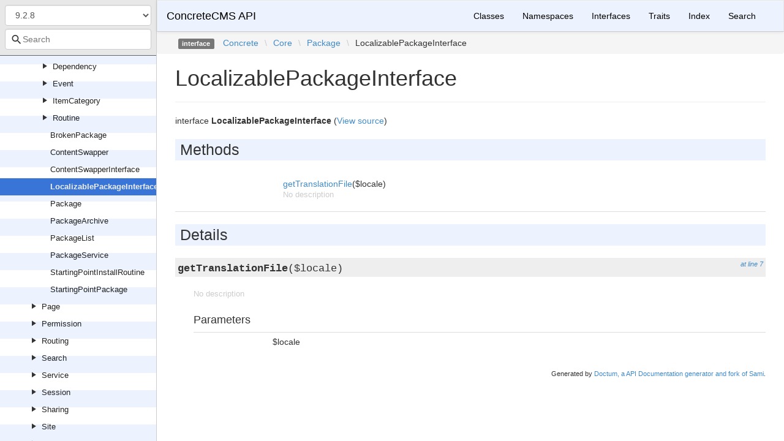

--- FILE ---
content_type: text/html; charset=utf-8
request_url: https://documentation.concretecms.org/api/8.5.2/Concrete/Core/Package/LocalizablePackageInterface.html
body_size: 2936
content:
<!DOCTYPE html>
<html lang="en">
<head>
    <meta charset="UTF-8" />
    <meta name="robots" content="index, follow, all" />
    <title>Concrete\Core\Package\LocalizablePackageInterface | ConcreteCMS API</title>

            <link rel="stylesheet" type="text/css" href="../../../css/bootstrap.min.css">
        <link rel="stylesheet" type="text/css" href="../../../css/bootstrap-theme.min.css">
        <link rel="stylesheet" type="text/css" href="../../../css/doctum.css">
        <link rel="stylesheet" type="text/css" href="../../../fonts/doctum-font.css">
        <script src="../../../js/jquery-3.5.1.slim.min.js"></script>
        <script async defer src="../../../doctum.js"></script>
        <script async defer src="../../../js/bootstrap.min.js"></script>
        <script async defer src="../../../js/autocomplete.min.js"></script>
        <meta name="MobileOptimized" content="width">
        <meta name="HandheldFriendly" content="true">
        <meta name="viewport" content="width=device-width,initial-scale=1,maximum-scale=1">

        <link rel="search"
          type="application/opensearchdescription+xml"
          href="https://documentation.concretecms.org/api/opensearch.xml"
          title="ConcreteCMS API (9.2.8)" />
    <link rel="search"
          type="application/opensearchdescription+xml"
          href="https://documentation.concretecms.org/api/opensearch.xml"
          title="ConcreteCMS API (9.2.7)" />
    <link rel="search"
          type="application/opensearchdescription+xml"
          href="https://documentation.concretecms.org/api/opensearch.xml"
          title="ConcreteCMS API (9.2.6)" />
    <link rel="search"
          type="application/opensearchdescription+xml"
          href="https://documentation.concretecms.org/api/opensearch.xml"
          title="ConcreteCMS API (9.2.5)" />
    <link rel="search"
          type="application/opensearchdescription+xml"
          href="https://documentation.concretecms.org/api/opensearch.xml"
          title="ConcreteCMS API (9.2.4)" />
    <link rel="search"
          type="application/opensearchdescription+xml"
          href="https://documentation.concretecms.org/api/opensearch.xml"
          title="ConcreteCMS API (9.2.3)" />
    <link rel="search"
          type="application/opensearchdescription+xml"
          href="https://documentation.concretecms.org/api/opensearch.xml"
          title="ConcreteCMS API (9.2.2)" />
    <link rel="search"
          type="application/opensearchdescription+xml"
          href="https://documentation.concretecms.org/api/opensearch.xml"
          title="ConcreteCMS API (9.2.1)" />
    <link rel="search"
          type="application/opensearchdescription+xml"
          href="https://documentation.concretecms.org/api/opensearch.xml"
          title="ConcreteCMS API (9.2.0)" />
    <link rel="search"
          type="application/opensearchdescription+xml"
          href="https://documentation.concretecms.org/api/opensearch.xml"
          title="ConcreteCMS API (9.1.3)" />
    <link rel="search"
          type="application/opensearchdescription+xml"
          href="https://documentation.concretecms.org/api/opensearch.xml"
          title="ConcreteCMS API (9.1.2)" />
    <link rel="search"
          type="application/opensearchdescription+xml"
          href="https://documentation.concretecms.org/api/opensearch.xml"
          title="ConcreteCMS API (9.1.1)" />
    <link rel="search"
          type="application/opensearchdescription+xml"
          href="https://documentation.concretecms.org/api/opensearch.xml"
          title="ConcreteCMS API (9.1.0)" />
    <link rel="search"
          type="application/opensearchdescription+xml"
          href="https://documentation.concretecms.org/api/opensearch.xml"
          title="ConcreteCMS API (9.0.2)" />
    <link rel="search"
          type="application/opensearchdescription+xml"
          href="https://documentation.concretecms.org/api/opensearch.xml"
          title="ConcreteCMS API (9.0.1)" />
    <link rel="search"
          type="application/opensearchdescription+xml"
          href="https://documentation.concretecms.org/api/opensearch.xml"
          title="ConcreteCMS API (9.0.0)" />
    <link rel="search"
          type="application/opensearchdescription+xml"
          href="https://documentation.concretecms.org/api/opensearch.xml"
          title="ConcreteCMS API (8.5.16)" />
    <link rel="search"
          type="application/opensearchdescription+xml"
          href="https://documentation.concretecms.org/api/opensearch.xml"
          title="ConcreteCMS API (8.5.15)" />
    <link rel="search"
          type="application/opensearchdescription+xml"
          href="https://documentation.concretecms.org/api/opensearch.xml"
          title="ConcreteCMS API (8.5.14)" />
    <link rel="search"
          type="application/opensearchdescription+xml"
          href="https://documentation.concretecms.org/api/opensearch.xml"
          title="ConcreteCMS API (8.5.13)" />
    <link rel="search"
          type="application/opensearchdescription+xml"
          href="https://documentation.concretecms.org/api/opensearch.xml"
          title="ConcreteCMS API (8.5.12)" />
    <link rel="search"
          type="application/opensearchdescription+xml"
          href="https://documentation.concretecms.org/api/opensearch.xml"
          title="ConcreteCMS API (8.5.11)" />
    <link rel="search"
          type="application/opensearchdescription+xml"
          href="https://documentation.concretecms.org/api/opensearch.xml"
          title="ConcreteCMS API (8.5.10)" />
    <link rel="search"
          type="application/opensearchdescription+xml"
          href="https://documentation.concretecms.org/api/opensearch.xml"
          title="ConcreteCMS API (8.5.9)" />
    <link rel="search"
          type="application/opensearchdescription+xml"
          href="https://documentation.concretecms.org/api/opensearch.xml"
          title="ConcreteCMS API (8.5.8)" />
    <link rel="search"
          type="application/opensearchdescription+xml"
          href="https://documentation.concretecms.org/api/opensearch.xml"
          title="ConcreteCMS API (8.5.7)" />
    <link rel="search"
          type="application/opensearchdescription+xml"
          href="https://documentation.concretecms.org/api/opensearch.xml"
          title="ConcreteCMS API (8.5.6)" />
    <link rel="search"
          type="application/opensearchdescription+xml"
          href="https://documentation.concretecms.org/api/opensearch.xml"
          title="ConcreteCMS API (8.5.5)" />
    <link rel="search"
          type="application/opensearchdescription+xml"
          href="https://documentation.concretecms.org/api/opensearch.xml"
          title="ConcreteCMS API (8.5.4)" />
    <link rel="search"
          type="application/opensearchdescription+xml"
          href="https://documentation.concretecms.org/api/opensearch.xml"
          title="ConcreteCMS API (8.5.3)" />
    <link rel="search"
          type="application/opensearchdescription+xml"
          href="https://documentation.concretecms.org/api/opensearch.xml"
          title="ConcreteCMS API (8.5.2)" />
    <link rel="search"
          type="application/opensearchdescription+xml"
          href="https://documentation.concretecms.org/api/opensearch.xml"
          title="ConcreteCMS API (8.5.1)" />
    <link rel="search"
          type="application/opensearchdescription+xml"
          href="https://documentation.concretecms.org/api/opensearch.xml"
          title="ConcreteCMS API (8.5.0)" />
    <link rel="search"
          type="application/opensearchdescription+xml"
          href="https://documentation.concretecms.org/api/opensearch.xml"
          title="ConcreteCMS API (8.4.5)" />
    <link rel="search"
          type="application/opensearchdescription+xml"
          href="https://documentation.concretecms.org/api/opensearch.xml"
          title="ConcreteCMS API (8.4.4)" />
    <link rel="search"
          type="application/opensearchdescription+xml"
          href="https://documentation.concretecms.org/api/opensearch.xml"
          title="ConcreteCMS API (8.4.3)" />
    <link rel="search"
          type="application/opensearchdescription+xml"
          href="https://documentation.concretecms.org/api/opensearch.xml"
          title="ConcreteCMS API (8.4.2)" />
    <link rel="search"
          type="application/opensearchdescription+xml"
          href="https://documentation.concretecms.org/api/opensearch.xml"
          title="ConcreteCMS API (8.4.1)" />
    <link rel="search"
          type="application/opensearchdescription+xml"
          href="https://documentation.concretecms.org/api/opensearch.xml"
          title="ConcreteCMS API (8.4.0)" />
    <link rel="search"
          type="application/opensearchdescription+xml"
          href="https://documentation.concretecms.org/api/opensearch.xml"
          title="ConcreteCMS API (8.3.2)" />
    <link rel="search"
          type="application/opensearchdescription+xml"
          href="https://documentation.concretecms.org/api/opensearch.xml"
          title="ConcreteCMS API (8.3.1)" />
    <link rel="search"
          type="application/opensearchdescription+xml"
          href="https://documentation.concretecms.org/api/opensearch.xml"
          title="ConcreteCMS API (8.3.0)" />
    <link rel="search"
          type="application/opensearchdescription+xml"
          href="https://documentation.concretecms.org/api/opensearch.xml"
          title="ConcreteCMS API (8.2.1)" />
    <link rel="search"
          type="application/opensearchdescription+xml"
          href="https://documentation.concretecms.org/api/opensearch.xml"
          title="ConcreteCMS API (9.2.x-dev)" />
    </head>

    <body id="class" data-name="class:Concrete_Core_Package_LocalizablePackageInterface" data-root-path="../../../" data-search-index-url="../../../doctum-search.json">
            <div id="content">
        <div id="left-column">
                <div id="control-panel">
                    <form action="#">
                <select class="form-control" id="version-switcher" name="version">
                                            <option
                            value="../../../../9.2.8/index.html"
                            data-version="9.2.8" selected>9.2.8</option>
                                            <option
                            value="../../../../9.2.7/index.html"
                            data-version="9.2.7" >9.2.7</option>
                                            <option
                            value="../../../../9.2.6/index.html"
                            data-version="9.2.6" >9.2.6</option>
                                            <option
                            value="../../../../9.2.5/index.html"
                            data-version="9.2.5" >9.2.5</option>
                                            <option
                            value="../../../../9.2.4/index.html"
                            data-version="9.2.4" >9.2.4</option>
                                            <option
                            value="../../../../9.2.3/index.html"
                            data-version="9.2.3" >9.2.3</option>
                                            <option
                            value="../../../../9.2.2/index.html"
                            data-version="9.2.2" >9.2.2</option>
                                            <option
                            value="../../../../9.2.1/index.html"
                            data-version="9.2.1" >9.2.1</option>
                                            <option
                            value="../../../../9.2.0/index.html"
                            data-version="9.2.0" >9.2.0</option>
                                            <option
                            value="../../../../9.1.3/index.html"
                            data-version="9.1.3" >9.1.3</option>
                                            <option
                            value="../../../../9.1.2/index.html"
                            data-version="9.1.2" >9.1.2</option>
                                            <option
                            value="../../../../9.1.1/index.html"
                            data-version="9.1.1" >9.1.1</option>
                                            <option
                            value="../../../../9.1.0/index.html"
                            data-version="9.1.0" >9.1.0</option>
                                            <option
                            value="../../../../9.0.2/index.html"
                            data-version="9.0.2" >9.0.2</option>
                                            <option
                            value="../../../../9.0.1/index.html"
                            data-version="9.0.1" >9.0.1</option>
                                            <option
                            value="../../../../9.0.0/index.html"
                            data-version="9.0.0" >9.0.0</option>
                                            <option
                            value="../../../../8.5.16/index.html"
                            data-version="8.5.16" >8.5.16</option>
                                            <option
                            value="../../../../8.5.15/index.html"
                            data-version="8.5.15" >8.5.15</option>
                                            <option
                            value="../../../../8.5.14/index.html"
                            data-version="8.5.14" >8.5.14</option>
                                            <option
                            value="../../../../8.5.13/index.html"
                            data-version="8.5.13" >8.5.13</option>
                                            <option
                            value="../../../../8.5.12/index.html"
                            data-version="8.5.12" >8.5.12</option>
                                            <option
                            value="../../../../8.5.11/index.html"
                            data-version="8.5.11" >8.5.11</option>
                                            <option
                            value="../../../../8.5.10/index.html"
                            data-version="8.5.10" >8.5.10</option>
                                            <option
                            value="../../../../8.5.9/index.html"
                            data-version="8.5.9" >8.5.9</option>
                                            <option
                            value="../../../../8.5.8/index.html"
                            data-version="8.5.8" >8.5.8</option>
                                            <option
                            value="../../../../8.5.7/index.html"
                            data-version="8.5.7" >8.5.7</option>
                                            <option
                            value="../../../../8.5.6/index.html"
                            data-version="8.5.6" >8.5.6</option>
                                            <option
                            value="../../../../8.5.5/index.html"
                            data-version="8.5.5" >8.5.5</option>
                                            <option
                            value="../../../../8.5.4/index.html"
                            data-version="8.5.4" >8.5.4</option>
                                            <option
                            value="../../../../8.5.3/index.html"
                            data-version="8.5.3" >8.5.3</option>
                                            <option
                            value="../../../../8.5.2/index.html"
                            data-version="8.5.2" >8.5.2</option>
                                            <option
                            value="../../../../8.5.1/index.html"
                            data-version="8.5.1" >8.5.1</option>
                                            <option
                            value="../../../../8.5.0/index.html"
                            data-version="8.5.0" >8.5.0</option>
                                            <option
                            value="../../../../8.4.5/index.html"
                            data-version="8.4.5" >8.4.5</option>
                                            <option
                            value="../../../../8.4.4/index.html"
                            data-version="8.4.4" >8.4.4</option>
                                            <option
                            value="../../../../8.4.3/index.html"
                            data-version="8.4.3" >8.4.3</option>
                                            <option
                            value="../../../../8.4.2/index.html"
                            data-version="8.4.2" >8.4.2</option>
                                            <option
                            value="../../../../8.4.1/index.html"
                            data-version="8.4.1" >8.4.1</option>
                                            <option
                            value="../../../../8.4.0/index.html"
                            data-version="8.4.0" >8.4.0</option>
                                            <option
                            value="../../../../8.3.2/index.html"
                            data-version="8.3.2" >8.3.2</option>
                                            <option
                            value="../../../../8.3.1/index.html"
                            data-version="8.3.1" >8.3.1</option>
                                            <option
                            value="../../../../8.3.0/index.html"
                            data-version="8.3.0" >8.3.0</option>
                                            <option
                            value="../../../../8.2.1/index.html"
                            data-version="8.2.1" >8.2.1</option>
                                            <option
                            value="../../../../9.2.x-dev/index.html"
                            data-version="9.2.x-dev" >9.2.x-dev</option>
                                    </select>
            </form>
                <div class="search-bar hidden" id="search-progress-bar-container">
            <div class="progress">
                <div class="progress-bar" role="progressbar" id="search-progress-bar"
                    aria-valuenow="0" aria-valuemin="0" aria-valuemax="100" style="width: 0%"></div>
            </div>
        </div>
        <form id="search-form" action="../../../search.html">
            <span class="icon icon-search"></span>
            <input name="search"
                   id="doctum-search-auto-complete"
                   class="typeahead form-control"
                   type="search"
                   placeholder="Search"
                   spellcheck="false"
                   autocorrect="off"
                   autocomplete="off"
                   autocapitalize="off">
            <div class="auto-complete-results" id="auto-complete-results"></div>
        </form>
    </div>

                <div id="api-tree"></div>

        </div>
        <div id="right-column">
                <nav id="site-nav" class="navbar navbar-default" role="navigation">
        <div class="container-fluid">
            <div class="navbar-header">
                <button type="button" class="navbar-toggle" data-toggle="collapse" data-target="#navbar-elements">
                    <span class="sr-only">Toggle navigation</span>
                    <span class="icon-bar"></span>
                    <span class="icon-bar"></span>
                    <span class="icon-bar"></span>
                </button>
                <a class="navbar-brand" href="../../../index.html">ConcreteCMS API</a>
            </div>
            <div class="collapse navbar-collapse" id="navbar-elements">
                <ul class="nav navbar-nav">
                                        <li role="presentation" class="dropdown visible-xs-block visible-sm-block">
                        <a class="dropdown-toggle" data-toggle="dropdown" href="#"
                            role="button" aria-haspopup="true" aria-expanded="false">Versions&nbsp;<span class="caret"></span>
                        </a>
                        <ul class="dropdown-menu">
                        <li class="active"><a href="../../../../9.2.8/index.html" data-version="9.2.8">9.2.8</a></li>
                        <li ><a href="../../../../9.2.7/index.html" data-version="9.2.7">9.2.7</a></li>
                        <li ><a href="../../../../9.2.6/index.html" data-version="9.2.6">9.2.6</a></li>
                        <li ><a href="../../../../9.2.5/index.html" data-version="9.2.5">9.2.5</a></li>
                        <li ><a href="../../../../9.2.4/index.html" data-version="9.2.4">9.2.4</a></li>
                        <li ><a href="../../../../9.2.3/index.html" data-version="9.2.3">9.2.3</a></li>
                        <li ><a href="../../../../9.2.2/index.html" data-version="9.2.2">9.2.2</a></li>
                        <li ><a href="../../../../9.2.1/index.html" data-version="9.2.1">9.2.1</a></li>
                        <li ><a href="../../../../9.2.0/index.html" data-version="9.2.0">9.2.0</a></li>
                        <li ><a href="../../../../9.1.3/index.html" data-version="9.1.3">9.1.3</a></li>
                        <li ><a href="../../../../9.1.2/index.html" data-version="9.1.2">9.1.2</a></li>
                        <li ><a href="../../../../9.1.1/index.html" data-version="9.1.1">9.1.1</a></li>
                        <li ><a href="../../../../9.1.0/index.html" data-version="9.1.0">9.1.0</a></li>
                        <li ><a href="../../../../9.0.2/index.html" data-version="9.0.2">9.0.2</a></li>
                        <li ><a href="../../../../9.0.1/index.html" data-version="9.0.1">9.0.1</a></li>
                        <li ><a href="../../../../9.0.0/index.html" data-version="9.0.0">9.0.0</a></li>
                        <li ><a href="../../../../8.5.16/index.html" data-version="8.5.16">8.5.16</a></li>
                        <li ><a href="../../../../8.5.15/index.html" data-version="8.5.15">8.5.15</a></li>
                        <li ><a href="../../../../8.5.14/index.html" data-version="8.5.14">8.5.14</a></li>
                        <li ><a href="../../../../8.5.13/index.html" data-version="8.5.13">8.5.13</a></li>
                        <li ><a href="../../../../8.5.12/index.html" data-version="8.5.12">8.5.12</a></li>
                        <li ><a href="../../../../8.5.11/index.html" data-version="8.5.11">8.5.11</a></li>
                        <li ><a href="../../../../8.5.10/index.html" data-version="8.5.10">8.5.10</a></li>
                        <li ><a href="../../../../8.5.9/index.html" data-version="8.5.9">8.5.9</a></li>
                        <li ><a href="../../../../8.5.8/index.html" data-version="8.5.8">8.5.8</a></li>
                        <li ><a href="../../../../8.5.7/index.html" data-version="8.5.7">8.5.7</a></li>
                        <li ><a href="../../../../8.5.6/index.html" data-version="8.5.6">8.5.6</a></li>
                        <li ><a href="../../../../8.5.5/index.html" data-version="8.5.5">8.5.5</a></li>
                        <li ><a href="../../../../8.5.4/index.html" data-version="8.5.4">8.5.4</a></li>
                        <li ><a href="../../../../8.5.3/index.html" data-version="8.5.3">8.5.3</a></li>
                        <li ><a href="../../../../8.5.2/index.html" data-version="8.5.2">8.5.2</a></li>
                        <li ><a href="../../../../8.5.1/index.html" data-version="8.5.1">8.5.1</a></li>
                        <li ><a href="../../../../8.5.0/index.html" data-version="8.5.0">8.5.0</a></li>
                        <li ><a href="../../../../8.4.5/index.html" data-version="8.4.5">8.4.5</a></li>
                        <li ><a href="../../../../8.4.4/index.html" data-version="8.4.4">8.4.4</a></li>
                        <li ><a href="../../../../8.4.3/index.html" data-version="8.4.3">8.4.3</a></li>
                        <li ><a href="../../../../8.4.2/index.html" data-version="8.4.2">8.4.2</a></li>
                        <li ><a href="../../../../8.4.1/index.html" data-version="8.4.1">8.4.1</a></li>
                        <li ><a href="../../../../8.4.0/index.html" data-version="8.4.0">8.4.0</a></li>
                        <li ><a href="../../../../8.3.2/index.html" data-version="8.3.2">8.3.2</a></li>
                        <li ><a href="../../../../8.3.1/index.html" data-version="8.3.1">8.3.1</a></li>
                        <li ><a href="../../../../8.3.0/index.html" data-version="8.3.0">8.3.0</a></li>
                        <li ><a href="../../../../8.2.1/index.html" data-version="8.2.1">8.2.1</a></li>
                        <li ><a href="../../../../9.2.x-dev/index.html" data-version="9.2.x-dev">9.2.x-dev</a></li>
                        </ul>
                    </li>
                    <li><a href="../../../classes.html">Classes</a></li>
                    <li><a href="../../../namespaces.html">Namespaces</a></li>
                    <li><a href="../../../interfaces.html">Interfaces</a></li>
                    <li><a href="../../../traits.html">Traits</a></li>
                    <li><a href="../../../doc-index.html">Index</a></li>
                    <li><a href="../../../search.html">Search</a></li>
                </ul>
            </div>
        </div>
    </nav>

                        <div class="namespace-breadcrumbs">
            <ol class="breadcrumb">
                <li><span class="label label-default">interface</span></li>
                        <li><a href="../../../Concrete.html">Concrete</a></li><li class="backslash">\</li><li><a href="../../../Concrete/Core.html">Core</a></li><li class="backslash">\</li><li><a href="../../../Concrete/Core/Package.html">Package</a></li><li class="backslash">\</li><li>LocalizablePackageInterface</li>
            </ol>
        </div>
                <div id="page-content">
    <div class="page-header">
        <h1>LocalizablePackageInterface    
            </h1>
    </div>

    
    <p>        interface
    <strong>LocalizablePackageInterface</strong>        (<a href="https://github.com/concrete5/concrete5/blob/9.2.8/concrete/src/Package/LocalizablePackageInterface.php">View source</a>)
</p>

        
    
        

            
        
    
    
            <h2>Methods</h2>

            <div class="container-fluid underlined">
                    <div class="row">
                <div class="col-md-2 type">
                    
                </div>
                <div class="col-md-8">
                    <a href="#method_getTranslationFile">getTranslationFile</a>($locale)
        
                                            <p class="no-description">No description</p>
                                    </div>
                <div class="col-md-2"></div>
            </div>
            </div>


        <h2>Details</h2>

            <div id="method-details">
                    <div class="method-item">
                    <h3 id="method_getTranslationFile">
        <div class="location"><a href="https://github.com/concrete5/concrete5/blob/9.2.8/concrete/src/Package/LocalizablePackageInterface.php#L7">at line 7</a></div>
        <code>                    
    <strong>getTranslationFile</strong>($locale)
        </code>
    </h3>
    <div class="details">    
    
            

        <div class="method-description">
                            <p class="no-description">No description</p>
                    
        </div>
        <div class="tags">
                            <h4>Parameters</h4>

                    <table class="table table-condensed">
                    <tr>
                <td></td>
                <td>$locale</td>
                <td></td>
            </tr>
            </table>

            
            
            
            
                    </div>
    </div>

            </div>
            </div>

    
</div><div id="footer">
        Generated by <a href="https://github.com/code-lts/doctum">Doctum, a API Documentation generator and fork of Sami</a>.</div></div>
    </div>
    </body>

</html>


--- FILE ---
content_type: application/javascript; charset=utf-8
request_url: https://documentation.concretecms.org/api/8.5.2/doctum.js
body_size: 36284
content:
var Doctum = {
    treeJson: {"tree":{"l":0,"n":"","p":"","c":[{"l":1,"n":"[Global Namespace]","p":"[Global_Namespace]"},{"l":1,"n":"Concrete","p":"Concrete","c":[{"l":2,"n":"Attribute","p":"Concrete/Attribute","c":[{"l":3,"n":"Address","p":"Concrete/Attribute/Address","c":[{"l":4,"n":"Controller","p":"Concrete/Attribute/Address/Controller"}]},{"l":3,"n":"Boolean","p":"Concrete/Attribute/Boolean","c":[{"l":4,"n":"Controller","p":"Concrete/Attribute/Boolean/Controller"}]},{"l":3,"n":"Calendar","p":"Concrete/Attribute/Calendar","c":[{"l":4,"n":"Controller","p":"Concrete/Attribute/Calendar/Controller"}]},{"l":3,"n":"CalendarEvent","p":"Concrete/Attribute/CalendarEvent","c":[{"l":4,"n":"Controller","p":"Concrete/Attribute/CalendarEvent/Controller"}]},{"l":3,"n":"DateTime","p":"Concrete/Attribute/DateTime","c":[{"l":4,"n":"Controller","p":"Concrete/Attribute/DateTime/Controller"}]},{"l":3,"n":"Email","p":"Concrete/Attribute/Email","c":[{"l":4,"n":"Controller","p":"Concrete/Attribute/Email/Controller"}]},{"l":3,"n":"Express","p":"Concrete/Attribute/Express","c":[{"l":4,"n":"Controller","p":"Concrete/Attribute/Express/Controller"}]},{"l":3,"n":"ImageFile","p":"Concrete/Attribute/ImageFile","c":[{"l":4,"n":"Controller","p":"Concrete/Attribute/ImageFile/Controller"}]},{"l":3,"n":"Number","p":"Concrete/Attribute/Number","c":[{"l":4,"n":"Controller","p":"Concrete/Attribute/Number/Controller"}]},{"l":3,"n":"PageSelector","p":"Concrete/Attribute/PageSelector","c":[{"l":4,"n":"Controller","p":"Concrete/Attribute/PageSelector/Controller"}]},{"l":3,"n":"Rating","p":"Concrete/Attribute/Rating","c":[{"l":4,"n":"Controller","p":"Concrete/Attribute/Rating/Controller"},{"l":4,"n":"Service","p":"Concrete/Attribute/Rating/Service"}]},{"l":3,"n":"Select","p":"Concrete/Attribute/Select","c":[{"l":4,"n":"Controller","p":"Concrete/Attribute/Select/Controller"},{"l":4,"n":"Option","p":"Concrete/Attribute/Select/Option"}]},{"l":3,"n":"SocialLinks","p":"Concrete/Attribute/SocialLinks","c":[{"l":4,"n":"Controller","p":"Concrete/Attribute/SocialLinks/Controller"}]},{"l":3,"n":"Telephone","p":"Concrete/Attribute/Telephone","c":[{"l":4,"n":"Controller","p":"Concrete/Attribute/Telephone/Controller"}]},{"l":3,"n":"Text","p":"Concrete/Attribute/Text","c":[{"l":4,"n":"Controller","p":"Concrete/Attribute/Text/Controller"}]},{"l":3,"n":"Textarea","p":"Concrete/Attribute/Textarea","c":[{"l":4,"n":"Controller","p":"Concrete/Attribute/Textarea/Controller"}]},{"l":3,"n":"Topics","p":"Concrete/Attribute/Topics","c":[{"l":4,"n":"Controller","p":"Concrete/Attribute/Topics/Controller"}]},{"l":3,"n":"Url","p":"Concrete/Attribute/Url","c":[{"l":4,"n":"Controller","p":"Concrete/Attribute/Url/Controller"}]},{"l":3,"n":"UserSelector","p":"Concrete/Attribute/UserSelector","c":[{"l":4,"n":"Controller","p":"Concrete/Attribute/UserSelector/Controller"}]}]},{"l":2,"n":"Authentication","p":"Concrete/Authentication","c":[{"l":3,"n":"Community","p":"Concrete/Authentication/Community","c":[{"l":4,"n":"Controller","p":"Concrete/Authentication/Community/Controller"}]},{"l":3,"n":"Concrete","p":"Concrete/Authentication/Concrete","c":[{"l":4,"n":"Controller","p":"Concrete/Authentication/Concrete/Controller"}]},{"l":3,"n":"ExternalConcrete5","p":"Concrete/Authentication/ExternalConcrete5","c":[{"l":4,"n":"Controller","p":"Concrete/Authentication/ExternalConcrete5/Controller"}]},{"l":3,"n":"Facebook","p":"Concrete/Authentication/Facebook","c":[{"l":4,"n":"Controller","p":"Concrete/Authentication/Facebook/Controller"}]},{"l":3,"n":"Google","p":"Concrete/Authentication/Google","c":[{"l":4,"n":"Controller","p":"Concrete/Authentication/Google/Controller"}]},{"l":3,"n":"Twitter","p":"Concrete/Authentication/Twitter","c":[{"l":4,"n":"Controller","p":"Concrete/Authentication/Twitter/Controller"}]}]},{"l":2,"n":"Block","p":"Concrete/Block","c":[{"l":3,"n":"Autonav","p":"Concrete/Block/Autonav","c":[{"l":4,"n":"Controller","p":"Concrete/Block/Autonav/Controller"},{"l":4,"n":"NavItem","p":"Concrete/Block/Autonav/NavItem"}]},{"l":3,"n":"Calendar","p":"Concrete/Block/Calendar","c":[{"l":4,"n":"Controller","p":"Concrete/Block/Calendar/Controller"}]},{"l":3,"n":"CalendarEvent","p":"Concrete/Block/CalendarEvent","c":[{"l":4,"n":"Controller","p":"Concrete/Block/CalendarEvent/Controller"}]},{"l":3,"n":"Content","p":"Concrete/Block/Content","c":[{"l":4,"n":"Controller","p":"Concrete/Block/Content/Controller"}]},{"l":3,"n":"CoreAreaLayout","p":"Concrete/Block/CoreAreaLayout","c":[{"l":4,"n":"Controller","p":"Concrete/Block/CoreAreaLayout/Controller"}]},{"l":3,"n":"CoreConversation","p":"Concrete/Block/CoreConversation","c":[{"l":4,"n":"Controller","p":"Concrete/Block/CoreConversation/Controller"}]},{"l":3,"n":"CoreConversationMessage","p":"Concrete/Block/CoreConversationMessage","c":[{"l":4,"n":"Controller","p":"Concrete/Block/CoreConversationMessage/Controller"}]},{"l":3,"n":"CoreGathering","p":"Concrete/Block/CoreGathering","c":[{"l":4,"n":"Controller","p":"Concrete/Block/CoreGathering/Controller"}]},{"l":3,"n":"CoreGatheringDisplay","p":"Concrete/Block/CoreGatheringDisplay","c":[{"l":4,"n":"Controller","p":"Concrete/Block/CoreGatheringDisplay/Controller"}]},{"l":3,"n":"CorePageTypeComposerControlOutput","p":"Concrete/Block/CorePageTypeComposerControlOutput","c":[{"l":4,"n":"Controller","p":"Concrete/Block/CorePageTypeComposerControlOutput/Controller"}]},{"l":3,"n":"CoreScrapbookDisplay","p":"Concrete/Block/CoreScrapbookDisplay","c":[{"l":4,"n":"Controller","p":"Concrete/Block/CoreScrapbookDisplay/Controller"}]},{"l":3,"n":"CoreStackDisplay","p":"Concrete/Block/CoreStackDisplay","c":[{"l":4,"n":"Controller","p":"Concrete/Block/CoreStackDisplay/Controller"}]},{"l":3,"n":"DateNavigation","p":"Concrete/Block/DateNavigation","c":[{"l":4,"n":"Controller","p":"Concrete/Block/DateNavigation/Controller"}]},{"l":3,"n":"DesktopAppStatus","p":"Concrete/Block/DesktopAppStatus","c":[{"l":4,"n":"Controller","p":"Concrete/Block/DesktopAppStatus/Controller"}]},{"l":3,"n":"DesktopDraftList","p":"Concrete/Block/DesktopDraftList","c":[{"l":4,"n":"Controller","p":"Concrete/Block/DesktopDraftList/Controller"}]},{"l":3,"n":"DesktopFeaturedAddon","p":"Concrete/Block/DesktopFeaturedAddon","c":[{"l":4,"n":"Controller","p":"Concrete/Block/DesktopFeaturedAddon/Controller"}]},{"l":3,"n":"DesktopFeaturedTheme","p":"Concrete/Block/DesktopFeaturedTheme","c":[{"l":4,"n":"Controller","p":"Concrete/Block/DesktopFeaturedTheme/Controller"}]},{"l":3,"n":"DesktopLatestForm","p":"Concrete/Block/DesktopLatestForm","c":[{"l":4,"n":"Controller","p":"Concrete/Block/DesktopLatestForm/Controller"}]},{"l":3,"n":"DesktopNewsflowLatest","p":"Concrete/Block/DesktopNewsflowLatest","c":[{"l":4,"n":"Controller","p":"Concrete/Block/DesktopNewsflowLatest/Controller"}]},{"l":3,"n":"DesktopSiteActivity","p":"Concrete/Block/DesktopSiteActivity","c":[{"l":4,"n":"Controller","p":"Concrete/Block/DesktopSiteActivity/Controller"}]},{"l":3,"n":"DesktopWaitingForMe","p":"Concrete/Block/DesktopWaitingForMe","c":[{"l":4,"n":"Controller","p":"Concrete/Block/DesktopWaitingForMe/Controller"}]},{"l":3,"n":"Discussion","p":"Concrete/Block/Discussion","c":[{"l":4,"n":"Controller","p":"Concrete/Block/Discussion/Controller"}]},{"l":3,"n":"DocumentLibrary","p":"Concrete/Block/DocumentLibrary","c":[{"l":4,"n":"Controller","p":"Concrete/Block/DocumentLibrary/Controller"}]},{"l":3,"n":"EventList","p":"Concrete/Block/EventList","c":[{"l":4,"n":"Controller","p":"Concrete/Block/EventList/Controller"}]},{"l":3,"n":"ExpressEntryDetail","p":"Concrete/Block/ExpressEntryDetail","c":[{"l":4,"n":"Controller","p":"Concrete/Block/ExpressEntryDetail/Controller"}]},{"l":3,"n":"ExpressEntryList","p":"Concrete/Block/ExpressEntryList","c":[{"l":4,"n":"Controller","p":"Concrete/Block/ExpressEntryList/Controller"}]},{"l":3,"n":"ExpressForm","p":"Concrete/Block/ExpressForm","c":[{"l":4,"n":"Controller","p":"Concrete/Block/ExpressForm/Controller"}]},{"l":3,"n":"ExternalForm","p":"Concrete/Block/ExternalForm","c":[{"l":4,"n":"Form","p":"Concrete/Block/ExternalForm/Form","c":[{"l":5,"n":"Controller","p":"Concrete/Block/ExternalForm/Form/Controller","c":[{"l":6,"n":"TestForm","p":"Concrete/Block/ExternalForm/Form/Controller/TestForm"}]}]},{"l":4,"n":"Controller","p":"Concrete/Block/ExternalForm/Controller"}]},{"l":3,"n":"Faq","p":"Concrete/Block/Faq","c":[{"l":4,"n":"Controller","p":"Concrete/Block/Faq/Controller"}]},{"l":3,"n":"Feature","p":"Concrete/Block/Feature","c":[{"l":4,"n":"Controller","p":"Concrete/Block/Feature/Controller"}]},{"l":3,"n":"File","p":"Concrete/Block/File","c":[{"l":4,"n":"Controller","p":"Concrete/Block/File/Controller"}]},{"l":3,"n":"Form","p":"Concrete/Block/Form","c":[{"l":4,"n":"Controller","p":"Concrete/Block/Form/Controller"},{"l":4,"n":"MiniSurvey","p":"Concrete/Block/Form/MiniSurvey"},{"l":4,"n":"Statistics","p":"Concrete/Block/Form/Statistics"}]},{"l":3,"n":"GoogleMap","p":"Concrete/Block/GoogleMap","c":[{"l":4,"n":"Controller","p":"Concrete/Block/GoogleMap/Controller"}]},{"l":3,"n":"HorizontalRule","p":"Concrete/Block/HorizontalRule","c":[{"l":4,"n":"Controller","p":"Concrete/Block/HorizontalRule/Controller"}]},{"l":3,"n":"Html","p":"Concrete/Block/Html","c":[{"l":4,"n":"Controller","p":"Concrete/Block/Html/Controller"}]},{"l":3,"n":"Image","p":"Concrete/Block/Image","c":[{"l":4,"n":"Controller","p":"Concrete/Block/Image/Controller"}]},{"l":3,"n":"ImageSlider","p":"Concrete/Block/ImageSlider","c":[{"l":4,"n":"Controller","p":"Concrete/Block/ImageSlider/Controller"}]},{"l":3,"n":"NextPrevious","p":"Concrete/Block/NextPrevious","c":[{"l":4,"n":"Controller","p":"Concrete/Block/NextPrevious/Controller"}]},{"l":3,"n":"PageAttributeDisplay","p":"Concrete/Block/PageAttributeDisplay","c":[{"l":4,"n":"Controller","p":"Concrete/Block/PageAttributeDisplay/Controller"}]},{"l":3,"n":"PageList","p":"Concrete/Block/PageList","c":[{"l":4,"n":"Controller","p":"Concrete/Block/PageList/Controller"}]},{"l":3,"n":"PageTitle","p":"Concrete/Block/PageTitle","c":[{"l":4,"n":"Controller","p":"Concrete/Block/PageTitle/Controller"}]},{"l":3,"n":"RssDisplayer","p":"Concrete/Block/RssDisplayer","c":[{"l":4,"n":"Controller","p":"Concrete/Block/RssDisplayer/Controller"}]},{"l":3,"n":"Search","p":"Concrete/Block/Search","c":[{"l":4,"n":"Controller","p":"Concrete/Block/Search/Controller"}]},{"l":3,"n":"ShareThisPage","p":"Concrete/Block/ShareThisPage","c":[{"l":4,"n":"Controller","p":"Concrete/Block/ShareThisPage/Controller"}]},{"l":3,"n":"SocialLinks","p":"Concrete/Block/SocialLinks","c":[{"l":4,"n":"Controller","p":"Concrete/Block/SocialLinks/Controller"}]},{"l":3,"n":"Survey","p":"Concrete/Block/Survey","c":[{"l":4,"n":"Controller","p":"Concrete/Block/Survey/Controller"},{"l":4,"n":"Option","p":"Concrete/Block/Survey/Option"},{"l":4,"n":"SurveyList","p":"Concrete/Block/Survey/SurveyList"}]},{"l":3,"n":"SwitchLanguage","p":"Concrete/Block/SwitchLanguage","c":[{"l":4,"n":"Controller","p":"Concrete/Block/SwitchLanguage/Controller"}]},{"l":3,"n":"Tags","p":"Concrete/Block/Tags","c":[{"l":4,"n":"Controller","p":"Concrete/Block/Tags/Controller"}]},{"l":3,"n":"Testimonial","p":"Concrete/Block/Testimonial","c":[{"l":4,"n":"Controller","p":"Concrete/Block/Testimonial/Controller"}]},{"l":3,"n":"TopicList","p":"Concrete/Block/TopicList","c":[{"l":4,"n":"Controller","p":"Concrete/Block/TopicList/Controller"}]},{"l":3,"n":"Video","p":"Concrete/Block/Video","c":[{"l":4,"n":"Controller","p":"Concrete/Block/Video/Controller"}]},{"l":3,"n":"Youtube","p":"Concrete/Block/Youtube","c":[{"l":4,"n":"Controller","p":"Concrete/Block/Youtube/Controller"}]}]},{"l":2,"n":"Controller","p":"Concrete/Controller","c":[{"l":3,"n":"Backend","p":"Concrete/Controller/Backend","c":[{"l":4,"n":"Attribute","p":"Concrete/Controller/Backend/Attribute","c":[{"l":5,"n":"Set","p":"Concrete/Controller/Backend/Attribute/Set","c":[{"l":6,"n":"UpdateOrder","p":"Concrete/Controller/Backend/Attribute/Set/UpdateOrder"}]},{"l":5,"n":"Action","p":"Concrete/Controller/Backend/Attribute/Action"}]},{"l":4,"n":"Block","p":"Concrete/Controller/Backend/Block","c":[{"l":5,"n":"Action","p":"Concrete/Controller/Backend/Block/Action"}]},{"l":4,"n":"Express","p":"Concrete/Controller/Backend/Express","c":[{"l":5,"n":"Entry","p":"Concrete/Controller/Backend/Express/Entry"}]},{"l":4,"n":"File","p":"Concrete/Controller/Backend/File","c":[{"l":5,"n":"Folder","p":"Concrete/Controller/Backend/File/Folder"},{"l":5,"n":"Thumbnailer","p":"Concrete/Controller/Backend/File/Thumbnailer"}]},{"l":4,"n":"Marketplace","p":"Concrete/Controller/Backend/Marketplace","c":[{"l":5,"n":"Connect","p":"Concrete/Controller/Backend/Marketplace/Connect"},{"l":5,"n":"Search","p":"Concrete/Controller/Backend/Marketplace/Search"}]},{"l":4,"n":"Notification","p":"Concrete/Controller/Backend/Notification","c":[{"l":5,"n":"Alert","p":"Concrete/Controller/Backend/Notification/Alert"}]},{"l":4,"n":"Page","p":"Concrete/Controller/Backend/Page","c":[{"l":5,"n":"AddStack","p":"Concrete/Controller/Backend/Page/AddStack"},{"l":5,"n":"ArrangeBlocks","p":"Concrete/Controller/Backend/Page/ArrangeBlocks"},{"l":5,"n":"Multilingual","p":"Concrete/Controller/Backend/Page/Multilingual"},{"l":5,"n":"SitemapData","p":"Concrete/Controller/Backend/Page/SitemapData"},{"l":5,"n":"SitemapSelector","p":"Concrete/Controller/Backend/Page/SitemapSelector"}]},{"l":4,"n":"Tree","p":"Concrete/Controller/Backend/Tree","c":[{"l":5,"n":"Node","p":"Concrete/Controller/Backend/Tree/Node","c":[{"l":6,"n":"DragRequest","p":"Concrete/Controller/Backend/Tree/Node/DragRequest"},{"l":6,"n":"Duplicate","p":"Concrete/Controller/Backend/Tree/Node/Duplicate"}]},{"l":5,"n":"Node","p":"Concrete/Controller/Backend/Tree/Node"}]},{"l":4,"n":"UserInterface","p":"Concrete/Controller/Backend/UserInterface","c":[{"l":5,"n":"Block","p":"Concrete/Controller/Backend/UserInterface/Block"},{"l":5,"n":"File","p":"Concrete/Controller/Backend/UserInterface/File"},{"l":5,"n":"MarketplaceItem","p":"Concrete/Controller/Backend/UserInterface/MarketplaceItem"},{"l":5,"n":"Page","p":"Concrete/Controller/Backend/UserInterface/Page"}]},{"l":4,"n":"Attributes","p":"Concrete/Controller/Backend/Attributes"},{"l":4,"n":"Block","p":"Concrete/Controller/Backend/Block"},{"l":4,"n":"EditorData","p":"Concrete/Controller/Backend/EditorData"},{"l":4,"n":"File","p":"Concrete/Controller/Backend/File"},{"l":4,"n":"GetRemoteHelp","p":"Concrete/Controller/Backend/GetRemoteHelp"},{"l":4,"n":"IntelligentSearch","p":"Concrete/Controller/Backend/IntelligentSearch"},{"l":4,"n":"Page","p":"Concrete/Controller/Backend/Page"},{"l":4,"n":"PrivacyPolicy","p":"Concrete/Controller/Backend/PrivacyPolicy"},{"l":4,"n":"Tree","p":"Concrete/Controller/Backend/Tree"},{"l":4,"n":"User","p":"Concrete/Controller/Backend/User"},{"l":4,"n":"UserInterface","p":"Concrete/Controller/Backend/UserInterface"}]},{"l":3,"n":"Dialog","p":"Concrete/Controller/Dialog","c":[{"l":4,"n":"Area","p":"Concrete/Controller/Dialog/Area","c":[{"l":5,"n":"Edit","p":"Concrete/Controller/Dialog/Area/Edit","c":[{"l":6,"n":"AdvancedPermissions","p":"Concrete/Controller/Dialog/Area/Edit/AdvancedPermissions"},{"l":6,"n":"Permissions","p":"Concrete/Controller/Dialog/Area/Edit/Permissions"}]},{"l":5,"n":"Layout","p":"Concrete/Controller/Dialog/Area/Layout","c":[{"l":6,"n":"Presets","p":"Concrete/Controller/Dialog/Area/Layout/Presets","c":[{"l":7,"n":"Manage","p":"Concrete/Controller/Dialog/Area/Layout/Presets/Manage"}]},{"l":6,"n":"Presets","p":"Concrete/Controller/Dialog/Area/Layout/Presets"}]},{"l":5,"n":"Design","p":"Concrete/Controller/Dialog/Area/Design"},{"l":5,"n":"Edit","p":"Concrete/Controller/Dialog/Area/Edit"}]},{"l":4,"n":"Block","p":"Concrete/Controller/Dialog/Block","c":[{"l":5,"n":"Permissions","p":"Concrete/Controller/Dialog/Block/Permissions","c":[{"l":6,"n":"GuestAccess","p":"Concrete/Controller/Dialog/Block/Permissions/GuestAccess"}]},{"l":5,"n":"Aliasing","p":"Concrete/Controller/Dialog/Block/Aliasing"},{"l":5,"n":"Cache","p":"Concrete/Controller/Dialog/Block/Cache"},{"l":5,"n":"Delete","p":"Concrete/Controller/Dialog/Block/Delete"},{"l":5,"n":"Design","p":"Concrete/Controller/Dialog/Block/Design"},{"l":5,"n":"Edit","p":"Concrete/Controller/Dialog/Block/Edit"},{"l":5,"n":"Permissions","p":"Concrete/Controller/Dialog/Block/Permissions"}]},{"l":4,"n":"Calendar","p":"Concrete/Controller/Dialog/Calendar","c":[{"l":5,"n":"Permissions","p":"Concrete/Controller/Dialog/Calendar/Permissions"}]},{"l":4,"n":"Conversation","p":"Concrete/Controller/Dialog/Conversation","c":[{"l":5,"n":"Subscribe","p":"Concrete/Controller/Dialog/Conversation/Subscribe"}]},{"l":4,"n":"Editor","p":"Concrete/Controller/Dialog/Editor","c":[{"l":5,"n":"Settings","p":"Concrete/Controller/Dialog/Editor/Settings","c":[{"l":6,"n":"Preview","p":"Concrete/Controller/Dialog/Editor/Settings/Preview"}]}]},{"l":4,"n":"Event","p":"Concrete/Controller/Dialog/Event","c":[{"l":5,"n":"Delete","p":"Concrete/Controller/Dialog/Event/Delete"},{"l":5,"n":"DeleteOccurrence","p":"Concrete/Controller/Dialog/Event/DeleteOccurrence"},{"l":5,"n":"Duplicate","p":"Concrete/Controller/Dialog/Event/Duplicate"},{"l":5,"n":"Edit","p":"Concrete/Controller/Dialog/Event/Edit"},{"l":5,"n":"Versions","p":"Concrete/Controller/Dialog/Event/Versions"},{"l":5,"n":"ViewVersion","p":"Concrete/Controller/Dialog/Event/ViewVersion"}]},{"l":4,"n":"Express","p":"Concrete/Controller/Dialog/Express","c":[{"l":5,"n":"Association","p":"Concrete/Controller/Dialog/Express/Association","c":[{"l":6,"n":"Reorder","p":"Concrete/Controller/Dialog/Express/Association/Reorder"}]},{"l":5,"n":"Preset","p":"Concrete/Controller/Dialog/Express/Preset","c":[{"l":6,"n":"Delete","p":"Concrete/Controller/Dialog/Express/Preset/Delete"},{"l":6,"n":"Edit","p":"Concrete/Controller/Dialog/Express/Preset/Edit"}]},{"l":5,"n":"AdvancedSearch","p":"Concrete/Controller/Dialog/Express/AdvancedSearch"},{"l":5,"n":"Search","p":"Concrete/Controller/Dialog/Express/Search"}]},{"l":4,"n":"File","p":"Concrete/Controller/Dialog/File","c":[{"l":5,"n":"Bulk","p":"Concrete/Controller/Dialog/File/Bulk","c":[{"l":6,"n":"Delete","p":"Concrete/Controller/Dialog/File/Bulk/Delete"},{"l":6,"n":"Folder","p":"Concrete/Controller/Dialog/File/Bulk/Folder"},{"l":6,"n":"Properties","p":"Concrete/Controller/Dialog/File/Bulk/Properties"},{"l":6,"n":"Sets","p":"Concrete/Controller/Dialog/File/Bulk/Sets"},{"l":6,"n":"Storage","p":"Concrete/Controller/Dialog/File/Bulk/Storage"}]},{"l":5,"n":"Preset","p":"Concrete/Controller/Dialog/File/Preset","c":[{"l":6,"n":"Delete","p":"Concrete/Controller/Dialog/File/Preset/Delete"},{"l":6,"n":"Edit","p":"Concrete/Controller/Dialog/File/Preset/Edit"}]},{"l":5,"n":"Thumbnails","p":"Concrete/Controller/Dialog/File/Thumbnails","c":[{"l":6,"n":"Edit","p":"Concrete/Controller/Dialog/File/Thumbnails/Edit"}]},{"l":5,"n":"AdvancedSearch","p":"Concrete/Controller/Dialog/File/AdvancedSearch"},{"l":5,"n":"Folder","p":"Concrete/Controller/Dialog/File/Folder"},{"l":5,"n":"Import","p":"Concrete/Controller/Dialog/File/Import"},{"l":5,"n":"JumpToFolder","p":"Concrete/Controller/Dialog/File/JumpToFolder"},{"l":5,"n":"Properties","p":"Concrete/Controller/Dialog/File/Properties"},{"l":5,"n":"Replace","p":"Concrete/Controller/Dialog/File/Replace"},{"l":5,"n":"Search","p":"Concrete/Controller/Dialog/File/Search"},{"l":5,"n":"Sets","p":"Concrete/Controller/Dialog/File/Sets"},{"l":5,"n":"Thumbnails","p":"Concrete/Controller/Dialog/File/Thumbnails"},{"l":5,"n":"UploadComplete","p":"Concrete/Controller/Dialog/File/UploadComplete"},{"l":5,"n":"Usage","p":"Concrete/Controller/Dialog/File/Usage"}]},{"l":4,"n":"Frontend","p":"Concrete/Controller/Dialog/Frontend","c":[{"l":5,"n":"Event","p":"Concrete/Controller/Dialog/Frontend/Event"}]},{"l":4,"n":"Group","p":"Concrete/Controller/Dialog/Group","c":[{"l":5,"n":"Search","p":"Concrete/Controller/Dialog/Group/Search"}]},{"l":4,"n":"Help","p":"Concrete/Controller/Dialog/Help","c":[{"l":5,"n":"Introduction","p":"Concrete/Controller/Dialog/Help/Introduction"}]},{"l":4,"n":"Language","p":"Concrete/Controller/Dialog/Language","c":[{"l":5,"n":"Update","p":"Concrete/Controller/Dialog/Language/Update","c":[{"l":6,"n":"Details","p":"Concrete/Controller/Dialog/Language/Update/Details"}]}]},{"l":4,"n":"Marketplace","p":"Concrete/Controller/Dialog/Marketplace","c":[{"l":5,"n":"Checkout","p":"Concrete/Controller/Dialog/Marketplace/Checkout"},{"l":5,"n":"Download","p":"Concrete/Controller/Dialog/Marketplace/Download"}]},{"l":4,"n":"Page","p":"Concrete/Controller/Dialog/Page","c":[{"l":5,"n":"Add","p":"Concrete/Controller/Dialog/Page/Add","c":[{"l":6,"n":"Compose","p":"Concrete/Controller/Dialog/Page/Add/Compose"}]},{"l":5,"n":"Bulk","p":"Concrete/Controller/Dialog/Page/Bulk","c":[{"l":6,"n":"Properties","p":"Concrete/Controller/Dialog/Page/Bulk/Properties"}]},{"l":5,"n":"Design","p":"Concrete/Controller/Dialog/Page/Design","c":[{"l":6,"n":"Css","p":"Concrete/Controller/Dialog/Page/Design/Css"}]},{"l":5,"n":"Preset","p":"Concrete/Controller/Dialog/Page/Preset","c":[{"l":6,"n":"Delete","p":"Concrete/Controller/Dialog/Page/Preset/Delete"},{"l":6,"n":"Edit","p":"Concrete/Controller/Dialog/Page/Preset/Edit"}]},{"l":5,"n":"Add","p":"Concrete/Controller/Dialog/Page/Add"},{"l":5,"n":"AddBlock","p":"Concrete/Controller/Dialog/Page/AddBlock"},{"l":5,"n":"AddBlockList","p":"Concrete/Controller/Dialog/Page/AddBlockList"},{"l":5,"n":"AddExternal","p":"Concrete/Controller/Dialog/Page/AddExternal"},{"l":5,"n":"AdvancedSearch","p":"Concrete/Controller/Dialog/Page/AdvancedSearch"},{"l":5,"n":"Attributes","p":"Concrete/Controller/Dialog/Page/Attributes"},{"l":5,"n":"Clipboard","p":"Concrete/Controller/Dialog/Page/Clipboard"},{"l":5,"n":"Delete","p":"Concrete/Controller/Dialog/Page/Delete"},{"l":5,"n":"DeleteAlias","p":"Concrete/Controller/Dialog/Page/DeleteAlias"},{"l":5,"n":"Design","p":"Concrete/Controller/Dialog/Page/Design"},{"l":5,"n":"DragRequest","p":"Concrete/Controller/Dialog/Page/DragRequest"},{"l":5,"n":"EditExternal","p":"Concrete/Controller/Dialog/Page/EditExternal"},{"l":5,"n":"Location","p":"Concrete/Controller/Dialog/Page/Location"},{"l":5,"n":"Search","p":"Concrete/Controller/Dialog/Page/Search"},{"l":5,"n":"Seo","p":"Concrete/Controller/Dialog/Page/Seo"},{"l":5,"n":"SitemapSelector","p":"Concrete/Controller/Dialog/Page/SitemapSelector"}]},{"l":4,"n":"Search","p":"Concrete/Controller/Dialog/Search","c":[{"l":5,"n":"Preset","p":"Concrete/Controller/Dialog/Search/Preset","c":[{"l":6,"n":"Delete","p":"Concrete/Controller/Dialog/Search/Preset/Delete"},{"l":6,"n":"Edit","p":"Concrete/Controller/Dialog/Search/Preset/Edit"}]},{"l":5,"n":"AdvancedSearch","p":"Concrete/Controller/Dialog/Search/AdvancedSearch"}]},{"l":4,"n":"Tree","p":"Concrete/Controller/Dialog/Tree","c":[{"l":5,"n":"Node","p":"Concrete/Controller/Dialog/Tree/Node","c":[{"l":6,"n":"Category","p":"Concrete/Controller/Dialog/Tree/Node/Category","c":[{"l":7,"n":"Add","p":"Concrete/Controller/Dialog/Tree/Node/Category/Add"},{"l":7,"n":"DeleteExpress","p":"Concrete/Controller/Dialog/Tree/Node/Category/DeleteExpress"},{"l":7,"n":"Edit","p":"Concrete/Controller/Dialog/Tree/Node/Category/Edit"}]},{"l":6,"n":"Topic","p":"Concrete/Controller/Dialog/Tree/Node/Topic","c":[{"l":7,"n":"Add","p":"Concrete/Controller/Dialog/Tree/Node/Topic/Add"},{"l":7,"n":"Edit","p":"Concrete/Controller/Dialog/Tree/Node/Topic/Edit"}]},{"l":6,"n":"Delete","p":"Concrete/Controller/Dialog/Tree/Node/Delete"},{"l":6,"n":"Permissions","p":"Concrete/Controller/Dialog/Tree/Node/Permissions"}]},{"l":5,"n":"Node","p":"Concrete/Controller/Dialog/Tree/Node"}]},{"l":4,"n":"Type","p":"Concrete/Controller/Dialog/Type","c":[{"l":5,"n":"UpdateFromType","p":"Concrete/Controller/Dialog/Type/UpdateFromType"}]},{"l":4,"n":"User","p":"Concrete/Controller/Dialog/User","c":[{"l":5,"n":"Bulk","p":"Concrete/Controller/Dialog/User/Bulk","c":[{"l":6,"n":"Activate","p":"Concrete/Controller/Dialog/User/Bulk/Activate"},{"l":6,"n":"Delete","p":"Concrete/Controller/Dialog/User/Bulk/Delete"},{"l":6,"n":"Group","p":"Concrete/Controller/Dialog/User/Bulk/Group"},{"l":6,"n":"Properties","p":"Concrete/Controller/Dialog/User/Bulk/Properties"}]},{"l":5,"n":"Preset","p":"Concrete/Controller/Dialog/User/Preset","c":[{"l":6,"n":"Delete","p":"Concrete/Controller/Dialog/User/Preset/Delete"},{"l":6,"n":"Edit","p":"Concrete/Controller/Dialog/User/Preset/Edit"}]},{"l":5,"n":"AdvancedSearch","p":"Concrete/Controller/Dialog/User/AdvancedSearch"},{"l":5,"n":"Details","p":"Concrete/Controller/Dialog/User/Details"},{"l":5,"n":"Search","p":"Concrete/Controller/Dialog/User/Search"}]},{"l":4,"n":"ChooseEvent","p":"Concrete/Controller/Dialog/ChooseEvent"},{"l":4,"n":"EventOccurrence","p":"Concrete/Controller/Dialog/EventOccurrence"}]},{"l":3,"n":"Element","p":"Concrete/Controller/Element","c":[{"l":4,"n":"Attribute","p":"Concrete/Controller/Element/Attribute","c":[{"l":5,"n":"EditKey","p":"Concrete/Controller/Element/Attribute/EditKey"},{"l":5,"n":"Form","p":"Concrete/Controller/Element/Attribute/Form"},{"l":5,"n":"KeyHeader","p":"Concrete/Controller/Element/Attribute/KeyHeader"},{"l":5,"n":"KeyList","p":"Concrete/Controller/Element/Attribute/KeyList"},{"l":5,"n":"SiteStandardListHeader","p":"Concrete/Controller/Element/Attribute/SiteStandardListHeader"},{"l":5,"n":"StandardListHeader","p":"Concrete/Controller/Element/Attribute/StandardListHeader"}]},{"l":4,"n":"Dashboard","p":"Concrete/Controller/Element/Dashboard","c":[{"l":5,"n":"Express","p":"Concrete/Controller/Element/Dashboard/Express","c":[{"l":6,"n":"Control","p":"Concrete/Controller/Element/Dashboard/Express/Control","c":[{"l":7,"n":"Options","p":"Concrete/Controller/Element/Dashboard/Express/Control/Options"},{"l":7,"n":"TextOptions","p":"Concrete/Controller/Element/Dashboard/Express/Control/TextOptions"}]},{"l":6,"n":"Entries","p":"Concrete/Controller/Element/Dashboard/Express/Entries","c":[{"l":7,"n":"Header","p":"Concrete/Controller/Element/Dashboard/Express/Entries/Header"}]},{"l":6,"n":"Control","p":"Concrete/Controller/Element/Dashboard/Express/Control"},{"l":6,"n":"Menu","p":"Concrete/Controller/Element/Dashboard/Express/Menu"}]},{"l":5,"n":"Pages","p":"Concrete/Controller/Element/Dashboard/Pages","c":[{"l":6,"n":"Types","p":"Concrete/Controller/Element/Dashboard/Pages/Types","c":[{"l":7,"n":"Header","p":"Concrete/Controller/Element/Dashboard/Pages/Types/Header"}]}]},{"l":5,"n":"Reports","p":"Concrete/Controller/Element/Dashboard/Reports","c":[{"l":6,"n":"Forms","p":"Concrete/Controller/Element/Dashboard/Reports/Forms","c":[{"l":7,"n":"Header","p":"Concrete/Controller/Element/Dashboard/Reports/Forms/Header"}]}]},{"l":5,"n":"Sitemap","p":"Concrete/Controller/Element/Dashboard/Sitemap","c":[{"l":6,"n":"SitemapOverlay","p":"Concrete/Controller/Element/Dashboard/Sitemap/SitemapOverlay"}]},{"l":5,"n":"Users","p":"Concrete/Controller/Element/Dashboard/Users","c":[{"l":6,"n":"Header","p":"Concrete/Controller/Element/Dashboard/Users/Header"}]}]},{"l":4,"n":"Navigation","p":"Concrete/Controller/Element/Navigation","c":[{"l":5,"n":"AccountMenu","p":"Concrete/Controller/Element/Navigation/AccountMenu"},{"l":5,"n":"DashboardMenu","p":"Concrete/Controller/Element/Navigation/DashboardMenu"},{"l":5,"n":"DashboardMobileMenu","p":"Concrete/Controller/Element/Navigation/DashboardMobileMenu"},{"l":5,"n":"Menu","p":"Concrete/Controller/Element/Navigation/Menu"}]},{"l":4,"n":"Notification","p":"Concrete/Controller/Element/Notification","c":[{"l":5,"n":"ListDetails","p":"Concrete/Controller/Element/Notification/ListDetails"},{"l":5,"n":"Menu","p":"Concrete/Controller/Element/Notification/Menu"}]},{"l":4,"n":"Package","p":"Concrete/Controller/Element/Package","c":[{"l":5,"n":"AttributeTypeItemList","p":"Concrete/Controller/Element/Package/AttributeTypeItemList"},{"l":5,"n":"BlockTypeItemList","p":"Concrete/Controller/Element/Package/BlockTypeItemList"},{"l":5,"n":"BlockTypeSetItemList","p":"Concrete/Controller/Element/Package/BlockTypeSetItemList"},{"l":5,"n":"ItemList","p":"Concrete/Controller/Element/Package/ItemList"},{"l":5,"n":"SinglePagesItemList","p":"Concrete/Controller/Element/Package/SinglePagesItemList"},{"l":5,"n":"ThemeItemList","p":"Concrete/Controller/Element/Package/ThemeItemList"}]},{"l":4,"n":"Search","p":"Concrete/Controller/Element/Search","c":[{"l":5,"n":"Express","p":"Concrete/Controller/Element/Search/Express","c":[{"l":6,"n":"CustomizeResults","p":"Concrete/Controller/Element/Search/Express/CustomizeResults"}]},{"l":5,"n":"Files","p":"Concrete/Controller/Element/Search/Files","c":[{"l":6,"n":"Header","p":"Concrete/Controller/Element/Search/Files/Header"}]},{"l":5,"n":"Pages","p":"Concrete/Controller/Element/Search/Pages","c":[{"l":6,"n":"Header","p":"Concrete/Controller/Element/Search/Pages/Header"}]},{"l":5,"n":"Users","p":"Concrete/Controller/Element/Search/Users","c":[{"l":6,"n":"Header","p":"Concrete/Controller/Element/Search/Users/Header"}]},{"l":5,"n":"CustomizeResults","p":"Concrete/Controller/Element/Search/CustomizeResults"},{"l":5,"n":"SearchFieldSelector","p":"Concrete/Controller/Element/Search/SearchFieldSelector"}]}]},{"l":3,"n":"Event","p":"Concrete/Controller/Event","c":[{"l":4,"n":"Event","p":"Concrete/Controller/Event/Event"},{"l":4,"n":"EventVersion","p":"Concrete/Controller/Event/EventVersion"},{"l":4,"n":"Permissions","p":"Concrete/Controller/Event/Permissions"}]},{"l":3,"n":"Frontend","p":"Concrete/Controller/Frontend","c":[{"l":4,"n":"AssetsLocalization","p":"Concrete/Controller/Frontend/AssetsLocalization"},{"l":4,"n":"CountryStateprovinceLink","p":"Concrete/Controller/Frontend/CountryStateprovinceLink"},{"l":4,"n":"Heartbeat","p":"Concrete/Controller/Frontend/Heartbeat"},{"l":4,"n":"Jobs","p":"Concrete/Controller/Frontend/Jobs"},{"l":4,"n":"PageForbidden","p":"Concrete/Controller/Frontend/PageForbidden"},{"l":4,"n":"PageNotFound","p":"Concrete/Controller/Frontend/PageNotFound"},{"l":4,"n":"Stylesheet","p":"Concrete/Controller/Frontend/Stylesheet"}]},{"l":3,"n":"PageType","p":"Concrete/Controller/PageType","c":[{"l":4,"n":"CoreStack","p":"Concrete/Controller/PageType/CoreStack"}]},{"l":3,"n":"Panel","p":"Concrete/Controller/Panel","c":[{"l":4,"n":"Detail","p":"Concrete/Controller/Panel/Detail","c":[{"l":5,"n":"Page","p":"Concrete/Controller/Panel/Detail/Page","c":[{"l":6,"n":"Attributes","p":"Concrete/Controller/Panel/Detail/Page/Attributes"},{"l":6,"n":"Caching","p":"Concrete/Controller/Panel/Detail/Page/Caching"},{"l":6,"n":"Composer","p":"Concrete/Controller/Panel/Detail/Page/Composer"},{"l":6,"n":"Location","p":"Concrete/Controller/Panel/Detail/Page/Location"},{"l":6,"n":"Permissions","p":"Concrete/Controller/Panel/Detail/Page/Permissions"},{"l":6,"n":"Seo","p":"Concrete/Controller/Panel/Detail/Page/Seo"},{"l":6,"n":"Versions","p":"Concrete/Controller/Panel/Detail/Page/Versions"}]}]},{"l":4,"n":"Page","p":"Concrete/Controller/Panel/Page","c":[{"l":5,"n":"Design","p":"Concrete/Controller/Panel/Page/Design","c":[{"l":6,"n":"Customize","p":"Concrete/Controller/Panel/Page/Design/Customize"}]},{"l":5,"n":"Attributes","p":"Concrete/Controller/Panel/Page/Attributes"},{"l":5,"n":"CheckIn","p":"Concrete/Controller/Panel/Page/CheckIn"},{"l":5,"n":"Design","p":"Concrete/Controller/Panel/Page/Design"},{"l":5,"n":"Devices","p":"Concrete/Controller/Panel/Page/Devices"},{"l":5,"n":"PreviewAsUser","p":"Concrete/Controller/Panel/Page/PreviewAsUser"},{"l":5,"n":"Versions","p":"Concrete/Controller/Panel/Page/Versions"}]},{"l":4,"n":"Add","p":"Concrete/Controller/Panel/Add"},{"l":4,"n":"Dashboard","p":"Concrete/Controller/Panel/Dashboard"},{"l":4,"n":"Page","p":"Concrete/Controller/Panel/Page"},{"l":4,"n":"PageRelations","p":"Concrete/Controller/Panel/PageRelations"},{"l":4,"n":"Sitemap","p":"Concrete/Controller/Panel/Sitemap"}]},{"l":3,"n":"Search","p":"Concrete/Controller/Search","c":[{"l":4,"n":"Express","p":"Concrete/Controller/Search/Express","c":[{"l":5,"n":"Entries","p":"Concrete/Controller/Search/Express/Entries"}]},{"l":4,"n":"Express","p":"Concrete/Controller/Search/Express"},{"l":4,"n":"FileFolder","p":"Concrete/Controller/Search/FileFolder"},{"l":4,"n":"Files","p":"Concrete/Controller/Search/Files"},{"l":4,"n":"Groups","p":"Concrete/Controller/Search/Groups"},{"l":4,"n":"Pages","p":"Concrete/Controller/Search/Pages"},{"l":4,"n":"Standard","p":"Concrete/Controller/Search/Standard"},{"l":4,"n":"Users","p":"Concrete/Controller/Search/Users"}]},{"l":3,"n":"SinglePage","p":"Concrete/Controller/SinglePage","c":[{"l":4,"n":"Account","p":"Concrete/Controller/SinglePage/Account","c":[{"l":5,"n":"Avatar","p":"Concrete/Controller/SinglePage/Account/Avatar"},{"l":5,"n":"EditProfile","p":"Concrete/Controller/SinglePage/Account/EditProfile"},{"l":5,"n":"Messages","p":"Concrete/Controller/SinglePage/Account/Messages"}]},{"l":4,"n":"Dashboard","p":"Concrete/Controller/SinglePage/Dashboard","c":[{"l":5,"n":"Blocks","p":"Concrete/Controller/SinglePage/Dashboard/Blocks","c":[{"l":6,"n":"Permissions","p":"Concrete/Controller/SinglePage/Dashboard/Blocks/Permissions"},{"l":6,"n":"Search","p":"Concrete/Controller/SinglePage/Dashboard/Blocks/Search"},{"l":6,"n":"Stacks","p":"Concrete/Controller/SinglePage/Dashboard/Blocks/Stacks"},{"l":6,"n":"Types","p":"Concrete/Controller/SinglePage/Dashboard/Blocks/Types"}]},{"l":5,"n":"Calendar","p":"Concrete/Controller/SinglePage/Dashboard/Calendar","c":[{"l":6,"n":"Add","p":"Concrete/Controller/SinglePage/Dashboard/Calendar/Add"},{"l":6,"n":"Attributes","p":"Concrete/Controller/SinglePage/Dashboard/Calendar/Attributes"},{"l":6,"n":"EventList","p":"Concrete/Controller/SinglePage/Dashboard/Calendar/EventList"},{"l":6,"n":"Events","p":"Concrete/Controller/SinglePage/Dashboard/Calendar/Events"},{"l":6,"n":"Permissions","p":"Concrete/Controller/SinglePage/Dashboard/Calendar/Permissions"}]},{"l":5,"n":"Conversations","p":"Concrete/Controller/SinglePage/Dashboard/Conversations","c":[{"l":6,"n":"Messages","p":"Concrete/Controller/SinglePage/Dashboard/Conversations/Messages"}]},{"l":5,"n":"Express","p":"Concrete/Controller/SinglePage/Dashboard/Express","c":[{"l":6,"n":"Entries","p":"Concrete/Controller/SinglePage/Dashboard/Express/Entries"}]},{"l":5,"n":"Extend","p":"Concrete/Controller/SinglePage/Dashboard/Extend","c":[{"l":6,"n":"Addons","p":"Concrete/Controller/SinglePage/Dashboard/Extend/Addons"},{"l":6,"n":"Connect","p":"Concrete/Controller/SinglePage/Dashboard/Extend/Connect"},{"l":6,"n":"Install","p":"Concrete/Controller/SinglePage/Dashboard/Extend/Install"},{"l":6,"n":"Themes","p":"Concrete/Controller/SinglePage/Dashboard/Extend/Themes"},{"l":6,"n":"Update","p":"Concrete/Controller/SinglePage/Dashboard/Extend/Update"}]},{"l":5,"n":"Files","p":"Concrete/Controller/SinglePage/Dashboard/Files","c":[{"l":6,"n":"AddSet","p":"Concrete/Controller/SinglePage/Dashboard/Files/AddSet"},{"l":6,"n":"Attributes","p":"Concrete/Controller/SinglePage/Dashboard/Files/Attributes"},{"l":6,"n":"Search","p":"Concrete/Controller/SinglePage/Dashboard/Files/Search"},{"l":6,"n":"Sets","p":"Concrete/Controller/SinglePage/Dashboard/Files/Sets"}]},{"l":5,"n":"Pages","p":"Concrete/Controller/SinglePage/Dashboard/Pages","c":[{"l":6,"n":"Templates","p":"Concrete/Controller/SinglePage/Dashboard/Pages/Templates","c":[{"l":7,"n":"Add","p":"Concrete/Controller/SinglePage/Dashboard/Pages/Templates/Add"}]},{"l":6,"n":"Themes","p":"Concrete/Controller/SinglePage/Dashboard/Pages/Themes","c":[{"l":7,"n":"Inspect","p":"Concrete/Controller/SinglePage/Dashboard/Pages/Themes/Inspect"}]},{"l":6,"n":"Types","p":"Concrete/Controller/SinglePage/Dashboard/Pages/Types","c":[{"l":7,"n":"Add","p":"Concrete/Controller/SinglePage/Dashboard/Pages/Types/Add"},{"l":7,"n":"Attributes","p":"Concrete/Controller/SinglePage/Dashboard/Pages/Types/Attributes"},{"l":7,"n":"Form","p":"Concrete/Controller/SinglePage/Dashboard/Pages/Types/Form"},{"l":7,"n":"Organize","p":"Concrete/Controller/SinglePage/Dashboard/Pages/Types/Organize"},{"l":7,"n":"Output","p":"Concrete/Controller/SinglePage/Dashboard/Pages/Types/Output"},{"l":7,"n":"Permissions","p":"Concrete/Controller/SinglePage/Dashboard/Pages/Types/Permissions"}]},{"l":6,"n":"Attributes","p":"Concrete/Controller/SinglePage/Dashboard/Pages/Attributes"},{"l":6,"n":"Feeds","p":"Concrete/Controller/SinglePage/Dashboard/Pages/Feeds"},{"l":6,"n":"Single","p":"Concrete/Controller/SinglePage/Dashboard/Pages/Single"},{"l":6,"n":"Templates","p":"Concrete/Controller/SinglePage/Dashboard/Pages/Templates"},{"l":6,"n":"Themes","p":"Concrete/Controller/SinglePage/Dashboard/Pages/Themes"},{"l":6,"n":"Types","p":"Concrete/Controller/SinglePage/Dashboard/Pages/Types"}]},{"l":5,"n":"Reports","p":"Concrete/Controller/SinglePage/Dashboard/Reports","c":[{"l":6,"n":"Forms","p":"Concrete/Controller/SinglePage/Dashboard/Reports/Forms","c":[{"l":7,"n":"Legacy","p":"Concrete/Controller/SinglePage/Dashboard/Reports/Forms/Legacy"}]},{"l":6,"n":"Forms","p":"Concrete/Controller/SinglePage/Dashboard/Reports/Forms"},{"l":6,"n":"Logs","p":"Concrete/Controller/SinglePage/Dashboard/Reports/Logs"},{"l":6,"n":"PageChanges","p":"Concrete/Controller/SinglePage/Dashboard/Reports/PageChanges"},{"l":6,"n":"Surveys","p":"Concrete/Controller/SinglePage/Dashboard/Reports/Surveys"}]},{"l":5,"n":"Sitemap","p":"Concrete/Controller/SinglePage/Dashboard/Sitemap","c":[{"l":6,"n":"Explore","p":"Concrete/Controller/SinglePage/Dashboard/Sitemap/Explore"},{"l":6,"n":"Full","p":"Concrete/Controller/SinglePage/Dashboard/Sitemap/Full"},{"l":6,"n":"Search","p":"Concrete/Controller/SinglePage/Dashboard/Sitemap/Search"}]},{"l":5,"n":"System","p":"Concrete/Controller/SinglePage/Dashboard/System","c":[{"l":6,"n":"Api","p":"Concrete/Controller/SinglePage/Dashboard/System/Api","c":[{"l":7,"n":"Integrations","p":"Concrete/Controller/SinglePage/Dashboard/System/Api/Integrations"},{"l":7,"n":"Settings","p":"Concrete/Controller/SinglePage/Dashboard/System/Api/Settings"}]},{"l":6,"n":"Attributes","p":"Concrete/Controller/SinglePage/Dashboard/System/Attributes","c":[{"l":7,"n":"Topics","p":"Concrete/Controller/SinglePage/Dashboard/System/Attributes/Topics","c":[{"l":8,"n":"Add","p":"Concrete/Controller/SinglePage/Dashboard/System/Attributes/Topics/Add"}]},{"l":7,"n":"Sets","p":"Concrete/Controller/SinglePage/Dashboard/System/Attributes/Sets"},{"l":7,"n":"Topics","p":"Concrete/Controller/SinglePage/Dashboard/System/Attributes/Topics"},{"l":7,"n":"Types","p":"Concrete/Controller/SinglePage/Dashboard/System/Attributes/Types"}]},{"l":6,"n":"Basics","p":"Concrete/Controller/SinglePage/Dashboard/System/Basics","c":[{"l":7,"n":"Multilingual","p":"Concrete/Controller/SinglePage/Dashboard/System/Basics/Multilingual","c":[{"l":8,"n":"Update","p":"Concrete/Controller/SinglePage/Dashboard/System/Basics/Multilingual/Update"}]},{"l":7,"n":"Accessibility","p":"Concrete/Controller/SinglePage/Dashboard/System/Basics/Accessibility"},{"l":7,"n":"Attributes","p":"Concrete/Controller/SinglePage/Dashboard/System/Basics/Attributes"},{"l":7,"n":"Editor","p":"Concrete/Controller/SinglePage/Dashboard/System/Basics/Editor"},{"l":7,"n":"Icons","p":"Concrete/Controller/SinglePage/Dashboard/System/Basics/Icons"},{"l":7,"n":"Images","p":"Concrete/Controller/SinglePage/Dashboard/System/Basics/Images"},{"l":7,"n":"Multilingual","p":"Concrete/Controller/SinglePage/Dashboard/System/Basics/Multilingual"},{"l":7,"n":"Name","p":"Concrete/Controller/SinglePage/Dashboard/System/Basics/Name"},{"l":7,"n":"ResetEditMode","p":"Concrete/Controller/SinglePage/Dashboard/System/Basics/ResetEditMode"},{"l":7,"n":"Social","p":"Concrete/Controller/SinglePage/Dashboard/System/Basics/Social"},{"l":7,"n":"Timezone","p":"Concrete/Controller/SinglePage/Dashboard/System/Basics/Timezone"}]},{"l":6,"n":"Calendar","p":"Concrete/Controller/SinglePage/Dashboard/System/Calendar","c":[{"l":7,"n":"Colors","p":"Concrete/Controller/SinglePage/Dashboard/System/Calendar/Colors"},{"l":7,"n":"Import","p":"Concrete/Controller/SinglePage/Dashboard/System/Calendar/Import"},{"l":7,"n":"Permissions","p":"Concrete/Controller/SinglePage/Dashboard/System/Calendar/Permissions"},{"l":7,"n":"Settings","p":"Concrete/Controller/SinglePage/Dashboard/System/Calendar/Settings"}]},{"l":6,"n":"Conversations","p":"Concrete/Controller/SinglePage/Dashboard/System/Conversations","c":[{"l":7,"n":"BannedWords","p":"Concrete/Controller/SinglePage/Dashboard/System/Conversations/BannedWords"},{"l":7,"n":"Editor","p":"Concrete/Controller/SinglePage/Dashboard/System/Conversations/Editor"},{"l":7,"n":"Permissions","p":"Concrete/Controller/SinglePage/Dashboard/System/Conversations/Permissions"},{"l":7,"n":"Points","p":"Concrete/Controller/SinglePage/Dashboard/System/Conversations/Points"},{"l":7,"n":"Settings","p":"Concrete/Controller/SinglePage/Dashboard/System/Conversations/Settings"}]},{"l":6,"n":"Environment","p":"Concrete/Controller/SinglePage/Dashboard/System/Environment","c":[{"l":7,"n":"DatabaseCharset","p":"Concrete/Controller/SinglePage/Dashboard/System/Environment/DatabaseCharset"},{"l":7,"n":"Debug","p":"Concrete/Controller/SinglePage/Dashboard/System/Environment/Debug"},{"l":7,"n":"Entities","p":"Concrete/Controller/SinglePage/Dashboard/System/Environment/Entities"},{"l":7,"n":"ExampleException","p":"Concrete/Controller/SinglePage/Dashboard/System/Environment/ExampleException"},{"l":7,"n":"Geolocation","p":"Concrete/Controller/SinglePage/Dashboard/System/Environment/Geolocation"},{"l":7,"n":"Info","p":"Concrete/Controller/SinglePage/Dashboard/System/Environment/Info"},{"l":7,"n":"Logging","p":"Concrete/Controller/SinglePage/Dashboard/System/Environment/Logging"},{"l":7,"n":"Proxy","p":"Concrete/Controller/SinglePage/Dashboard/System/Environment/Proxy"}]},{"l":6,"n":"Express","p":"Concrete/Controller/SinglePage/Dashboard/System/Express","c":[{"l":7,"n":"Entities","p":"Concrete/Controller/SinglePage/Dashboard/System/Express/Entities","c":[{"l":8,"n":"Associations","p":"Concrete/Controller/SinglePage/Dashboard/System/Express/Entities/Associations"},{"l":8,"n":"Attributes","p":"Concrete/Controller/SinglePage/Dashboard/System/Express/Entities/Attributes"},{"l":8,"n":"CustomizeSearch","p":"Concrete/Controller/SinglePage/Dashboard/System/Express/Entities/CustomizeSearch"},{"l":8,"n":"Forms","p":"Concrete/Controller/SinglePage/Dashboard/System/Express/Entities/Forms"},{"l":8,"n":"OrderEntries","p":"Concrete/Controller/SinglePage/Dashboard/System/Express/Entities/OrderEntries"}]},{"l":7,"n":"Entities","p":"Concrete/Controller/SinglePage/Dashboard/System/Express/Entities"},{"l":7,"n":"Entries","p":"Concrete/Controller/SinglePage/Dashboard/System/Express/Entries"}]},{"l":6,"n":"Files","p":"Concrete/Controller/SinglePage/Dashboard/System/Files","c":[{"l":7,"n":"Thumbnails","p":"Concrete/Controller/SinglePage/Dashboard/System/Files/Thumbnails","c":[{"l":8,"n":"Options","p":"Concrete/Controller/SinglePage/Dashboard/System/Files/Thumbnails/Options"}]},{"l":7,"n":"ExportOptions","p":"Concrete/Controller/SinglePage/Dashboard/System/Files/ExportOptions"},{"l":7,"n":"Filetypes","p":"Concrete/Controller/SinglePage/Dashboard/System/Files/Filetypes"},{"l":7,"n":"ImageUploading","p":"Concrete/Controller/SinglePage/Dashboard/System/Files/ImageUploading"},{"l":7,"n":"Permissions","p":"Concrete/Controller/SinglePage/Dashboard/System/Files/Permissions"},{"l":7,"n":"Storage","p":"Concrete/Controller/SinglePage/Dashboard/System/Files/Storage"},{"l":7,"n":"Thumbnails","p":"Concrete/Controller/SinglePage/Dashboard/System/Files/Thumbnails"}]},{"l":6,"n":"Mail","p":"Concrete/Controller/SinglePage/Dashboard/System/Mail","c":[{"l":7,"n":"Method","p":"Concrete/Controller/SinglePage/Dashboard/System/Mail/Method","c":[{"l":8,"n":"Test","p":"Concrete/Controller/SinglePage/Dashboard/System/Mail/Method/Test"}]},{"l":7,"n":"Addresses","p":"Concrete/Controller/SinglePage/Dashboard/System/Mail/Addresses"},{"l":7,"n":"Importers","p":"Concrete/Controller/SinglePage/Dashboard/System/Mail/Importers"},{"l":7,"n":"Method","p":"Concrete/Controller/SinglePage/Dashboard/System/Mail/Method"}]},{"l":6,"n":"Multilingual","p":"Concrete/Controller/SinglePage/Dashboard/System/Multilingual","c":[{"l":7,"n":"Copy","p":"Concrete/Controller/SinglePage/Dashboard/System/Multilingual/Copy"},{"l":7,"n":"PageReport","p":"Concrete/Controller/SinglePage/Dashboard/System/Multilingual/PageReport"},{"l":7,"n":"Setup","p":"Concrete/Controller/SinglePage/Dashboard/System/Multilingual/Setup"},{"l":7,"n":"TranslateInterface","p":"Concrete/Controller/SinglePage/Dashboard/System/Multilingual/TranslateInterface"}]},{"l":6,"n":"Optimization","p":"Concrete/Controller/SinglePage/Dashboard/System/Optimization","c":[{"l":7,"n":"Cache","p":"Concrete/Controller/SinglePage/Dashboard/System/Optimization/Cache"},{"l":7,"n":"Clearcache","p":"Concrete/Controller/SinglePage/Dashboard/System/Optimization/Clearcache"},{"l":7,"n":"Jobs","p":"Concrete/Controller/SinglePage/Dashboard/System/Optimization/Jobs"}]},{"l":6,"n":"Permissions","p":"Concrete/Controller/SinglePage/Dashboard/System/Permissions","c":[{"l":7,"n":"Blacklist","p":"Concrete/Controller/SinglePage/Dashboard/System/Permissions/Blacklist","c":[{"l":8,"n":"Range","p":"Concrete/Controller/SinglePage/Dashboard/System/Permissions/Blacklist/Range"}]},{"l":7,"n":"Advanced","p":"Concrete/Controller/SinglePage/Dashboard/System/Permissions/Advanced"},{"l":7,"n":"Antispam","p":"Concrete/Controller/SinglePage/Dashboard/System/Permissions/Antispam"},{"l":7,"n":"Blacklist","p":"Concrete/Controller/SinglePage/Dashboard/System/Permissions/Blacklist"},{"l":7,"n":"Captcha","p":"Concrete/Controller/SinglePage/Dashboard/System/Permissions/Captcha"},{"l":7,"n":"Maintenance","p":"Concrete/Controller/SinglePage/Dashboard/System/Permissions/Maintenance"},{"l":7,"n":"Site","p":"Concrete/Controller/SinglePage/Dashboard/System/Permissions/Site"},{"l":7,"n":"Tasks","p":"Concrete/Controller/SinglePage/Dashboard/System/Permissions/Tasks"},{"l":7,"n":"TrustedProxies","p":"Concrete/Controller/SinglePage/Dashboard/System/Permissions/TrustedProxies"},{"l":7,"n":"Users","p":"Concrete/Controller/SinglePage/Dashboard/System/Permissions/Users"},{"l":7,"n":"Workflows","p":"Concrete/Controller/SinglePage/Dashboard/System/Permissions/Workflows"}]},{"l":6,"n":"Registration","p":"Concrete/Controller/SinglePage/Dashboard/System/Registration","c":[{"l":7,"n":"Authentication","p":"Concrete/Controller/SinglePage/Dashboard/System/Registration/Authentication"},{"l":7,"n":"AutomatedLogout","p":"Concrete/Controller/SinglePage/Dashboard/System/Registration/AutomatedLogout"},{"l":7,"n":"Deactivation","p":"Concrete/Controller/SinglePage/Dashboard/System/Registration/Deactivation"},{"l":7,"n":"GlobalPasswordReset","p":"Concrete/Controller/SinglePage/Dashboard/System/Registration/GlobalPasswordReset"},{"l":7,"n":"Notification","p":"Concrete/Controller/SinglePage/Dashboard/System/Registration/Notification"},{"l":7,"n":"Open","p":"Concrete/Controller/SinglePage/Dashboard/System/Registration/Open"},{"l":7,"n":"PasswordRequirements","p":"Concrete/Controller/SinglePage/Dashboard/System/Registration/PasswordRequirements"},{"l":7,"n":"Postlogin","p":"Concrete/Controller/SinglePage/Dashboard/System/Registration/Postlogin"},{"l":7,"n":"Profiles","p":"Concrete/Controller/SinglePage/Dashboard/System/Registration/Profiles"}]},{"l":6,"n":"Seo","p":"Concrete/Controller/SinglePage/Dashboard/System/Seo","c":[{"l":7,"n":"Bulk","p":"Concrete/Controller/SinglePage/Dashboard/System/Seo/Bulk"},{"l":7,"n":"Codes","p":"Concrete/Controller/SinglePage/Dashboard/System/Seo/Codes"},{"l":7,"n":"Excluded","p":"Concrete/Controller/SinglePage/Dashboard/System/Seo/Excluded"},{"l":7,"n":"Searchindex","p":"Concrete/Controller/SinglePage/Dashboard/System/Seo/Searchindex"},{"l":7,"n":"Statistics","p":"Concrete/Controller/SinglePage/Dashboard/System/Seo/Statistics"},{"l":7,"n":"Urls","p":"Concrete/Controller/SinglePage/Dashboard/System/Seo/Urls"}]},{"l":6,"n":"Update","p":"Concrete/Controller/SinglePage/Dashboard/System/Update","c":[{"l":7,"n":"Update","p":"Concrete/Controller/SinglePage/Dashboard/System/Update/Update"},{"l":7,"n":"UpdateArchive","p":"Concrete/Controller/SinglePage/Dashboard/System/Update/UpdateArchive"}]},{"l":6,"n":"Api","p":"Concrete/Controller/SinglePage/Dashboard/System/Api"},{"l":6,"n":"Attributes","p":"Concrete/Controller/SinglePage/Dashboard/System/Attributes"},{"l":6,"n":"Backup","p":"Concrete/Controller/SinglePage/Dashboard/System/Backup"},{"l":6,"n":"Basics","p":"Concrete/Controller/SinglePage/Dashboard/System/Basics"},{"l":6,"n":"Calendar","p":"Concrete/Controller/SinglePage/Dashboard/System/Calendar"},{"l":6,"n":"Conversations","p":"Concrete/Controller/SinglePage/Dashboard/System/Conversations"},{"l":6,"n":"Environment","p":"Concrete/Controller/SinglePage/Dashboard/System/Environment"},{"l":6,"n":"Express","p":"Concrete/Controller/SinglePage/Dashboard/System/Express"},{"l":6,"n":"Files","p":"Concrete/Controller/SinglePage/Dashboard/System/Files"},{"l":6,"n":"Mail","p":"Concrete/Controller/SinglePage/Dashboard/System/Mail"},{"l":6,"n":"Multilingual","p":"Concrete/Controller/SinglePage/Dashboard/System/Multilingual"},{"l":6,"n":"Optimization","p":"Concrete/Controller/SinglePage/Dashboard/System/Optimization"},{"l":6,"n":"Permissions","p":"Concrete/Controller/SinglePage/Dashboard/System/Permissions"},{"l":6,"n":"Registration","p":"Concrete/Controller/SinglePage/Dashboard/System/Registration"},{"l":6,"n":"Seo","p":"Concrete/Controller/SinglePage/Dashboard/System/Seo"},{"l":6,"n":"Update","p":"Concrete/Controller/SinglePage/Dashboard/System/Update"}]},{"l":5,"n":"Users","p":"Concrete/Controller/SinglePage/Dashboard/Users","c":[{"l":6,"n":"Groups","p":"Concrete/Controller/SinglePage/Dashboard/Users/Groups","c":[{"l":7,"n":"Bulkupdate","p":"Concrete/Controller/SinglePage/Dashboard/Users/Groups/Bulkupdate"}]},{"l":6,"n":"Points","p":"Concrete/Controller/SinglePage/Dashboard/Users/Points","c":[{"l":7,"n":"Actions","p":"Concrete/Controller/SinglePage/Dashboard/Users/Points/Actions"},{"l":7,"n":"Assign","p":"Concrete/Controller/SinglePage/Dashboard/Users/Points/Assign"}]},{"l":6,"n":"Add","p":"Concrete/Controller/SinglePage/Dashboard/Users/Add"},{"l":6,"n":"AddGroup","p":"Concrete/Controller/SinglePage/Dashboard/Users/AddGroup"},{"l":6,"n":"Attributes","p":"Concrete/Controller/SinglePage/Dashboard/Users/Attributes"},{"l":6,"n":"GroupSets","p":"Concrete/Controller/SinglePage/Dashboard/Users/GroupSets"},{"l":6,"n":"Groups","p":"Concrete/Controller/SinglePage/Dashboard/Users/Groups"},{"l":6,"n":"Points","p":"Concrete/Controller/SinglePage/Dashboard/Users/Points"},{"l":6,"n":"Search","p":"Concrete/Controller/SinglePage/Dashboard/Users/Search"}]},{"l":5,"n":"Blocks","p":"Concrete/Controller/SinglePage/Dashboard/Blocks"},{"l":5,"n":"Calendar","p":"Concrete/Controller/SinglePage/Dashboard/Calendar"},{"l":5,"n":"Conversations","p":"Concrete/Controller/SinglePage/Dashboard/Conversations"},{"l":5,"n":"Express","p":"Concrete/Controller/SinglePage/Dashboard/Express"},{"l":5,"n":"Extend","p":"Concrete/Controller/SinglePage/Dashboard/Extend"},{"l":5,"n":"Files","p":"Concrete/Controller/SinglePage/Dashboard/Files"},{"l":5,"n":"News","p":"Concrete/Controller/SinglePage/Dashboard/News"},{"l":5,"n":"Pages","p":"Concrete/Controller/SinglePage/Dashboard/Pages"},{"l":5,"n":"Reports","p":"Concrete/Controller/SinglePage/Dashboard/Reports"},{"l":5,"n":"Sitemap","p":"Concrete/Controller/SinglePage/Dashboard/Sitemap"},{"l":5,"n":"System","p":"Concrete/Controller/SinglePage/Dashboard/System"},{"l":5,"n":"Users","p":"Concrete/Controller/SinglePage/Dashboard/Users"},{"l":5,"n":"Welcome","p":"Concrete/Controller/SinglePage/Dashboard/Welcome"}]},{"l":4,"n":"Members","p":"Concrete/Controller/SinglePage/Members","c":[{"l":5,"n":"Directory","p":"Concrete/Controller/SinglePage/Members/Directory"},{"l":5,"n":"Profile","p":"Concrete/Controller/SinglePage/Members/Profile"}]},{"l":4,"n":"Account","p":"Concrete/Controller/SinglePage/Account"},{"l":4,"n":"Dashboard","p":"Concrete/Controller/SinglePage/Dashboard"},{"l":4,"n":"Desktop","p":"Concrete/Controller/SinglePage/Desktop"},{"l":4,"n":"DownloadFile","p":"Concrete/Controller/SinglePage/DownloadFile"},{"l":4,"n":"Login","p":"Concrete/Controller/SinglePage/Login"},{"l":4,"n":"Members","p":"Concrete/Controller/SinglePage/Members"},{"l":4,"n":"PageForbidden","p":"Concrete/Controller/SinglePage/PageForbidden"},{"l":4,"n":"PageNotFound","p":"Concrete/Controller/SinglePage/PageNotFound"},{"l":4,"n":"Register","p":"Concrete/Controller/SinglePage/Register"}]},{"l":3,"n":"CalendarFeed","p":"Concrete/Controller/CalendarFeed"},{"l":3,"n":"Feed","p":"Concrete/Controller/Feed"},{"l":3,"n":"Install","p":"Concrete/Controller/Install"},{"l":3,"n":"Upgrade","p":"Concrete/Controller/Upgrade"}]},{"l":2,"n":"Core","p":"Concrete/Core","c":[{"l":3,"n":"Activity","p":"Concrete/Core/Activity","c":[{"l":4,"n":"Newsflow","p":"Concrete/Core/Activity/Newsflow"},{"l":4,"n":"NewsflowItem","p":"Concrete/Core/Activity/NewsflowItem"},{"l":4,"n":"NewsflowSlotItem","p":"Concrete/Core/Activity/NewsflowSlotItem"}]},{"l":3,"n":"Antispam","p":"Concrete/Core/Antispam","c":[{"l":4,"n":"Library","p":"Concrete/Core/Antispam/Library"},{"l":4,"n":"Service","p":"Concrete/Core/Antispam/Service"}]},{"l":3,"n":"Api","p":"Concrete/Core/Api","c":[{"l":4,"n":"OAuth","p":"Concrete/Core/Api/OAuth","c":[{"l":5,"n":"Client","p":"Concrete/Core/Api/OAuth/Client","c":[{"l":6,"n":"ClientFactory","p":"Concrete/Core/Api/OAuth/Client/ClientFactory"},{"l":6,"n":"Credentials","p":"Concrete/Core/Api/OAuth/Client/Credentials"}]},{"l":5,"n":"Scope","p":"Concrete/Core/Api/OAuth/Scope","c":[{"l":6,"n":"ScopeRegistry","p":"Concrete/Core/Api/OAuth/Scope/ScopeRegistry"},{"l":6,"n":"ScopeRegistryInterface","p":"Concrete/Core/Api/OAuth/Scope/ScopeRegistryInterface"}]},{"l":5,"n":"Server","p":"Concrete/Core/Api/OAuth/Server","c":[{"l":6,"n":"ClaimsSetFactory","p":"Concrete/Core/Api/OAuth/Server/ClaimsSetFactory"},{"l":6,"n":"IdTokenResponse","p":"Concrete/Core/Api/OAuth/Server/IdTokenResponse"}]},{"l":5,"n":"Validator","p":"Concrete/Core/Api/OAuth/Validator","c":[{"l":6,"n":"DefaultValidator","p":"Concrete/Core/Api/OAuth/Validator/DefaultValidator"}]},{"l":5,"n":"Controller","p":"Concrete/Core/Api/OAuth/Controller"}]},{"l":4,"n":"OpenApi","p":"Concrete/Core/Api/OpenApi","c":[{"l":5,"n":"OpenApiController","p":"Concrete/Core/Api/OpenApi/OpenApiController"}]},{"l":4,"n":"ApiController","p":"Concrete/Core/Api/ApiController"},{"l":4,"n":"ApiRouteList","p":"Concrete/Core/Api/ApiRouteList"},{"l":4,"n":"ApiServiceProvider","p":"Concrete/Core/Api/ApiServiceProvider"}]},{"l":3,"n":"Application","p":"Concrete/Core/Application","c":[{"l":4,"n":"Service","p":"Concrete/Core/Application/Service","c":[{"l":5,"n":"Dashboard","p":"Concrete/Core/Application/Service/Dashboard","c":[{"l":6,"n":"Sitemap","p":"Concrete/Core/Application/Service/Dashboard/Sitemap"}]},{"l":5,"n":"UserInterface","p":"Concrete/Core/Application/Service/UserInterface","c":[{"l":6,"n":"Help","p":"Concrete/Core/Application/Service/UserInterface/Help","c":[{"l":7,"n":"AbstractManager","p":"Concrete/Core/Application/Service/UserInterface/Help/AbstractManager"},{"l":7,"n":"BlockTypeManager","p":"Concrete/Core/Application/Service/UserInterface/Help/BlockTypeManager"},{"l":7,"n":"CoreManager","p":"Concrete/Core/Application/Service/UserInterface/Help/CoreManager"},{"l":7,"n":"DashboardManager","p":"Concrete/Core/Application/Service/UserInterface/Help/DashboardManager"},{"l":7,"n":"Formatter","p":"Concrete/Core/Application/Service/UserInterface/Help/Formatter"},{"l":7,"n":"FormatterInterface","p":"Concrete/Core/Application/Service/UserInterface/Help/FormatterInterface"},{"l":7,"n":"ManagerInterface","p":"Concrete/Core/Application/Service/UserInterface/Help/ManagerInterface"},{"l":7,"n":"Message","p":"Concrete/Core/Application/Service/UserInterface/Help/Message"},{"l":7,"n":"MessageInterface","p":"Concrete/Core/Application/Service/UserInterface/Help/MessageInterface"},{"l":7,"n":"PanelManager","p":"Concrete/Core/Application/Service/UserInterface/Help/PanelManager"},{"l":7,"n":"RegistryInterface","p":"Concrete/Core/Application/Service/UserInterface/Help/RegistryInterface"},{"l":7,"n":"StandardManager","p":"Concrete/Core/Application/Service/UserInterface/Help/StandardManager"}]},{"l":6,"n":"Help","p":"Concrete/Core/Application/Service/UserInterface/Help"},{"l":6,"n":"Menu","p":"Concrete/Core/Application/Service/UserInterface/Menu"}]},{"l":5,"n":"Composer","p":"Concrete/Core/Application/Service/Composer"},{"l":5,"n":"Dashboard","p":"Concrete/Core/Application/Service/Dashboard"},{"l":5,"n":"DashboardMenu","p":"Concrete/Core/Application/Service/DashboardMenu"},{"l":5,"n":"DefaultDashboardMenu","p":"Concrete/Core/Application/Service/DefaultDashboardMenu"},{"l":5,"n":"FileManager","p":"Concrete/Core/Application/Service/FileManager"},{"l":5,"n":"Urls","p":"Concrete/Core/Application/Service/Urls"},{"l":5,"n":"User","p":"Concrete/Core/Application/Service/User"},{"l":5,"n":"UserInterface","p":"Concrete/Core/Application/Service/UserInterface"},{"l":5,"n":"Validation","p":"Concrete/Core/Application/Service/Validation"}]},{"l":4,"n":"UserInterface","p":"Concrete/Core/Application/UserInterface","c":[{"l":5,"n":"ContextMenu","p":"Concrete/Core/Application/UserInterface/ContextMenu","c":[{"l":6,"n":"Item","p":"Concrete/Core/Application/UserInterface/ContextMenu/Item","c":[{"l":7,"n":"AbstractItem","p":"Concrete/Core/Application/UserInterface/ContextMenu/Item/AbstractItem"},{"l":7,"n":"DialogLinkItem","p":"Concrete/Core/Application/UserInterface/ContextMenu/Item/DialogLinkItem"},{"l":7,"n":"DividerItem","p":"Concrete/Core/Application/UserInterface/ContextMenu/Item/DividerItem"},{"l":7,"n":"ItemInterface","p":"Concrete/Core/Application/UserInterface/ContextMenu/Item/ItemInterface"},{"l":7,"n":"LinkItem","p":"Concrete/Core/Application/UserInterface/ContextMenu/Item/LinkItem"}]},{"l":6,"n":"Modifier","p":"Concrete/Core/Application/UserInterface/ContextMenu/Modifier","c":[{"l":7,"n":"AbstractModifier","p":"Concrete/Core/Application/UserInterface/ContextMenu/Modifier/AbstractModifier"},{"l":7,"n":"ModifierInterface","p":"Concrete/Core/Application/UserInterface/ContextMenu/Modifier/ModifierInterface"}]},{"l":6,"n":"AbstractManager","p":"Concrete/Core/Application/UserInterface/ContextMenu/AbstractManager"},{"l":6,"n":"AbstractMenu","p":"Concrete/Core/Application/UserInterface/ContextMenu/AbstractMenu"},{"l":6,"n":"BulkMenu","p":"Concrete/Core/Application/UserInterface/ContextMenu/BulkMenu"},{"l":6,"n":"BulkMenuInterface","p":"Concrete/Core/Application/UserInterface/ContextMenu/BulkMenuInterface"},{"l":6,"n":"ManagerInterface","p":"Concrete/Core/Application/UserInterface/ContextMenu/ManagerInterface"},{"l":6,"n":"Menu","p":"Concrete/Core/Application/UserInterface/ContextMenu/Menu"},{"l":6,"n":"MenuInterface","p":"Concrete/Core/Application/UserInterface/ContextMenu/MenuInterface"},{"l":6,"n":"ModifiableMenuInterface","p":"Concrete/Core/Application/UserInterface/ContextMenu/ModifiableMenuInterface"}]},{"l":5,"n":"Menu","p":"Concrete/Core/Application/UserInterface/Menu","c":[{"l":6,"n":"Item","p":"Concrete/Core/Application/UserInterface/Menu/Item","c":[{"l":7,"n":"Controller","p":"Concrete/Core/Application/UserInterface/Menu/Item/Controller"},{"l":7,"n":"ControllerInterface","p":"Concrete/Core/Application/UserInterface/Menu/Item/ControllerInterface"},{"l":7,"n":"Item","p":"Concrete/Core/Application/UserInterface/Menu/Item/Item"},{"l":7,"n":"ItemInterface","p":"Concrete/Core/Application/UserInterface/Menu/Item/ItemInterface"}]}]},{"l":5,"n":"OptionsForm","p":"Concrete/Core/Application/UserInterface/OptionsForm","c":[{"l":6,"n":"OptionsForm","p":"Concrete/Core/Application/UserInterface/OptionsForm/OptionsForm"},{"l":6,"n":"OptionsFormControllerInterface","p":"Concrete/Core/Application/UserInterface/OptionsForm/OptionsFormControllerInterface"},{"l":6,"n":"OptionsFormProviderInterface","p":"Concrete/Core/Application/UserInterface/OptionsForm/OptionsFormProviderInterface"}]},{"l":5,"n":"Sitemap","p":"Concrete/Core/Application/UserInterface/Sitemap","c":[{"l":6,"n":"TreeCollection","p":"Concrete/Core/Application/UserInterface/Sitemap/TreeCollection","c":[{"l":7,"n":"Entry","p":"Concrete/Core/Application/UserInterface/Sitemap/TreeCollection/Entry","c":[{"l":8,"n":"Group","p":"Concrete/Core/Application/UserInterface/Sitemap/TreeCollection/Entry/Group","c":[{"l":9,"n":"GroupInterface","p":"Concrete/Core/Application/UserInterface/Sitemap/TreeCollection/Entry/Group/GroupInterface"},{"l":9,"n":"GroupJsonFormatter","p":"Concrete/Core/Application/UserInterface/Sitemap/TreeCollection/Entry/Group/GroupJsonFormatter"},{"l":9,"n":"SiteGroup","p":"Concrete/Core/Application/UserInterface/Sitemap/TreeCollection/Entry/Group/SiteGroup"}]},{"l":8,"n":"Entry","p":"Concrete/Core/Application/UserInterface/Sitemap/TreeCollection/Entry/Entry"},{"l":8,"n":"EntryInterface","p":"Concrete/Core/Application/UserInterface/Sitemap/TreeCollection/Entry/EntryInterface"},{"l":8,"n":"EntryJsonFormatter","p":"Concrete/Core/Application/UserInterface/Sitemap/TreeCollection/Entry/EntryJsonFormatter"},{"l":8,"n":"LocaleEntry","p":"Concrete/Core/Application/UserInterface/Sitemap/TreeCollection/Entry/LocaleEntry"},{"l":8,"n":"SiteEntry","p":"Concrete/Core/Application/UserInterface/Sitemap/TreeCollection/Entry/SiteEntry"}]},{"l":7,"n":"StandardTreeCollection","p":"Concrete/Core/Application/UserInterface/Sitemap/TreeCollection/StandardTreeCollection"},{"l":7,"n":"TreeCollection","p":"Concrete/Core/Application/UserInterface/Sitemap/TreeCollection/TreeCollection"},{"l":7,"n":"TreeCollectionInterface","p":"Concrete/Core/Application/UserInterface/Sitemap/TreeCollection/TreeCollectionInterface"},{"l":7,"n":"TreeCollectionJsonFormatter","p":"Concrete/Core/Application/UserInterface/Sitemap/TreeCollection/TreeCollectionJsonFormatter"},{"l":7,"n":"TreeCollectionTransformer","p":"Concrete/Core/Application/UserInterface/Sitemap/TreeCollection/TreeCollectionTransformer"}]},{"l":6,"n":"FlatSitemapProvider","p":"Concrete/Core/Application/UserInterface/Sitemap/FlatSitemapProvider"},{"l":6,"n":"JsonFormatter","p":"Concrete/Core/Application/UserInterface/Sitemap/JsonFormatter"},{"l":6,"n":"ProviderInterface","p":"Concrete/Core/Application/UserInterface/Sitemap/ProviderInterface"},{"l":6,"n":"StandardSitemapProvider","p":"Concrete/Core/Application/UserInterface/Sitemap/StandardSitemapProvider"}]}]},{"l":4,"n":"Application","p":"Concrete/Core/Application/Application"},{"l":4,"n":"ApplicationAwareInterface","p":"Concrete/Core/Application/ApplicationAwareInterface"},{"l":4,"n":"ApplicationAwareTrait","p":"Concrete/Core/Application/ApplicationAwareTrait"},{"l":4,"n":"ApplicationServiceProvider","p":"Concrete/Core/Application/ApplicationServiceProvider"},{"l":4,"n":"EditResponse","p":"Concrete/Core/Application/EditResponse"}]},{"l":3,"n":"Area","p":"Concrete/Core/Area","c":[{"l":4,"n":"Layout","p":"Concrete/Core/Area/Layout","c":[{"l":5,"n":"Formatter","p":"Concrete/Core/Area/Layout/Formatter","c":[{"l":6,"n":"CustomFormatter","p":"Concrete/Core/Area/Layout/Formatter/CustomFormatter"},{"l":6,"n":"FormatterInterface","p":"Concrete/Core/Area/Layout/Formatter/FormatterInterface"},{"l":6,"n":"PresetFormatter","p":"Concrete/Core/Area/Layout/Formatter/PresetFormatter"},{"l":6,"n":"ThemeGridFormatter","p":"Concrete/Core/Area/Layout/Formatter/ThemeGridFormatter"}]},{"l":5,"n":"Preset","p":"Concrete/Core/Area/Layout/Preset","c":[{"l":6,"n":"Formatter","p":"Concrete/Core/Area/Layout/Preset/Formatter","c":[{"l":7,"n":"FormatterInterface","p":"Concrete/Core/Area/Layout/Preset/Formatter/FormatterInterface"},{"l":7,"n":"ThemeFormatter","p":"Concrete/Core/Area/Layout/Preset/Formatter/ThemeFormatter"},{"l":7,"n":"UserFormatter","p":"Concrete/Core/Area/Layout/Preset/Formatter/UserFormatter"}]},{"l":6,"n":"Provider","p":"Concrete/Core/Area/Layout/Preset/Provider","c":[{"l":7,"n":"ActiveThemeProvider","p":"Concrete/Core/Area/Layout/Preset/Provider/ActiveThemeProvider"},{"l":7,"n":"Manager","p":"Concrete/Core/Area/Layout/Preset/Provider/Manager"},{"l":7,"n":"ManagerServiceProvider","p":"Concrete/Core/Area/Layout/Preset/Provider/ManagerServiceProvider"},{"l":7,"n":"ProviderInterface","p":"Concrete/Core/Area/Layout/Preset/Provider/ProviderInterface"},{"l":7,"n":"ThemeProvider","p":"Concrete/Core/Area/Layout/Preset/Provider/ThemeProvider"},{"l":7,"n":"ThemeProviderInterface","p":"Concrete/Core/Area/Layout/Preset/Provider/ThemeProviderInterface"},{"l":7,"n":"UserProvider","p":"Concrete/Core/Area/Layout/Preset/Provider/UserProvider"}]},{"l":6,"n":"Column","p":"Concrete/Core/Area/Layout/Preset/Column"},{"l":6,"n":"InvalidPresetException","p":"Concrete/Core/Area/Layout/Preset/InvalidPresetException"},{"l":6,"n":"Preset","p":"Concrete/Core/Area/Layout/Preset/Preset"},{"l":6,"n":"PresetInterface","p":"Concrete/Core/Area/Layout/Preset/PresetInterface"},{"l":6,"n":"UserPreset","p":"Concrete/Core/Area/Layout/Preset/UserPreset"}]},{"l":5,"n":"Column","p":"Concrete/Core/Area/Layout/Column"},{"l":5,"n":"ColumnInterface","p":"Concrete/Core/Area/Layout/ColumnInterface"},{"l":5,"n":"CustomColumn","p":"Concrete/Core/Area/Layout/CustomColumn"},{"l":5,"n":"CustomLayout","p":"Concrete/Core/Area/Layout/CustomLayout"},{"l":5,"n":"Layout","p":"Concrete/Core/Area/Layout/Layout"},{"l":5,"n":"PresetColumn","p":"Concrete/Core/Area/Layout/PresetColumn"},{"l":5,"n":"PresetLayout","p":"Concrete/Core/Area/Layout/PresetLayout"},{"l":5,"n":"ThemeGridColumn","p":"Concrete/Core/Area/Layout/ThemeGridColumn"},{"l":5,"n":"ThemeGridLayout","p":"Concrete/Core/Area/Layout/ThemeGridLayout"}]},{"l":4,"n":"Area","p":"Concrete/Core/Area/Area"},{"l":4,"n":"CustomStyle","p":"Concrete/Core/Area/CustomStyle"},{"l":4,"n":"GlobalArea","p":"Concrete/Core/Area/GlobalArea"},{"l":4,"n":"SubArea","p":"Concrete/Core/Area/SubArea"}]},{"l":3,"n":"Asset","p":"Concrete/Core/Asset","c":[{"l":4,"n":"Group","p":"Concrete/Core/Asset/Group","c":[{"l":5,"n":"CoreConversationAssetGroup","p":"Concrete/Core/Asset/Group/CoreConversationAssetGroup"}]},{"l":4,"n":"Output","p":"Concrete/Core/Asset/Output","c":[{"l":5,"n":"FormatterInterface","p":"Concrete/Core/Asset/Output/FormatterInterface"},{"l":5,"n":"JavascriptFormatter","p":"Concrete/Core/Asset/Output/JavascriptFormatter"},{"l":5,"n":"StandardFormatter","p":"Concrete/Core/Asset/Output/StandardFormatter"}]},{"l":4,"n":"Asset","p":"Concrete/Core/Asset/Asset"},{"l":4,"n":"AssetGroup","p":"Concrete/Core/Asset/AssetGroup"},{"l":4,"n":"AssetInterface","p":"Concrete/Core/Asset/AssetInterface"},{"l":4,"n":"AssetList","p":"Concrete/Core/Asset/AssetList"},{"l":4,"n":"AssetPointer","p":"Concrete/Core/Asset/AssetPointer"},{"l":4,"n":"CssAsset","p":"Concrete/Core/Asset/CssAsset"},{"l":4,"n":"CssInlineAsset","p":"Concrete/Core/Asset/CssInlineAsset"},{"l":4,"n":"CssLocalizedAsset","p":"Concrete/Core/Asset/CssLocalizedAsset"},{"l":4,"n":"JavascriptAsset","p":"Concrete/Core/Asset/JavascriptAsset"},{"l":4,"n":"JavascriptConditionalAsset","p":"Concrete/Core/Asset/JavascriptConditionalAsset"},{"l":4,"n":"JavascriptInlineAsset","p":"Concrete/Core/Asset/JavascriptInlineAsset"},{"l":4,"n":"JavascriptLocalizedAsset","p":"Concrete/Core/Asset/JavascriptLocalizedAsset"}]},{"l":3,"n":"Attribute","p":"Concrete/Core/Attribute","c":[{"l":4,"n":"Category","p":"Concrete/Core/Attribute/Category","c":[{"l":5,"n":"SearchIndexer","p":"Concrete/Core/Attribute/Category/SearchIndexer","c":[{"l":6,"n":"ExpressSearchIndexer","p":"Concrete/Core/Attribute/Category/SearchIndexer/ExpressSearchIndexer"},{"l":6,"n":"LegacySearchIndexer","p":"Concrete/Core/Attribute/Category/SearchIndexer/LegacySearchIndexer"},{"l":6,"n":"SearchIndexerInterface","p":"Concrete/Core/Attribute/Category/SearchIndexer/SearchIndexerInterface"},{"l":6,"n":"StandardSearchIndexer","p":"Concrete/Core/Attribute/Category/SearchIndexer/StandardSearchIndexer"},{"l":6,"n":"StandardSearchIndexerInterface","p":"Concrete/Core/Attribute/Category/SearchIndexer/StandardSearchIndexerInterface"}]},{"l":5,"n":"AbstractCategory","p":"Concrete/Core/Attribute/Category/AbstractCategory"},{"l":5,"n":"AbstractStandardCategory","p":"Concrete/Core/Attribute/Category/AbstractStandardCategory"},{"l":5,"n":"CategoryInterface","p":"Concrete/Core/Attribute/Category/CategoryInterface"},{"l":5,"n":"CategoryService","p":"Concrete/Core/Attribute/Category/CategoryService"},{"l":5,"n":"EventCategory","p":"Concrete/Core/Attribute/Category/EventCategory"},{"l":5,"n":"ExpressCategory","p":"Concrete/Core/Attribute/Category/ExpressCategory"},{"l":5,"n":"FileCategory","p":"Concrete/Core/Attribute/Category/FileCategory"},{"l":5,"n":"LegacyCategory","p":"Concrete/Core/Attribute/Category/LegacyCategory"},{"l":5,"n":"Manager","p":"Concrete/Core/Attribute/Category/Manager"},{"l":5,"n":"PageCategory","p":"Concrete/Core/Attribute/Category/PageCategory"},{"l":5,"n":"SiteCategory","p":"Concrete/Core/Attribute/Category/SiteCategory"},{"l":5,"n":"StandardCategoryInterface","p":"Concrete/Core/Attribute/Category/StandardCategoryInterface"},{"l":5,"n":"StandardCategoryTrait","p":"Concrete/Core/Attribute/Category/StandardCategoryTrait"},{"l":5,"n":"UserCategory","p":"Concrete/Core/Attribute/Category/UserCategory"}]},{"l":4,"n":"Context","p":"Concrete/Core/Attribute/Context","c":[{"l":5,"n":"AttributePanelContext","p":"Concrete/Core/Attribute/Context/AttributePanelContext"},{"l":5,"n":"AttributeTypeSettingsContext","p":"Concrete/Core/Attribute/Context/AttributeTypeSettingsContext"},{"l":5,"n":"BasicFormContext","p":"Concrete/Core/Attribute/Context/BasicFormContext"},{"l":5,"n":"BasicFormViewContext","p":"Concrete/Core/Attribute/Context/BasicFormViewContext"},{"l":5,"n":"BasicSearchContext","p":"Concrete/Core/Attribute/Context/BasicSearchContext"},{"l":5,"n":"ComposerContext","p":"Concrete/Core/Attribute/Context/ComposerContext"},{"l":5,"n":"Context","p":"Concrete/Core/Attribute/Context/Context"},{"l":5,"n":"ContextInterface","p":"Concrete/Core/Attribute/Context/ContextInterface"},{"l":5,"n":"DashboardFormContext","p":"Concrete/Core/Attribute/Context/DashboardFormContext"},{"l":5,"n":"FrontendFormContext","p":"Concrete/Core/Attribute/Context/FrontendFormContext"},{"l":5,"n":"ViewContext","p":"Concrete/Core/Attribute/Context/ViewContext"}]},{"l":4,"n":"Form","p":"Concrete/Core/Attribute/Form","c":[{"l":5,"n":"Control","p":"Concrete/Core/Attribute/Form/Control","c":[{"l":6,"n":"View","p":"Concrete/Core/Attribute/Form/Control/View","c":[{"l":7,"n":"GroupedView","p":"Concrete/Core/Attribute/Form/Control/View/GroupedView"},{"l":7,"n":"View","p":"Concrete/Core/Attribute/Form/Control/View/View"}]}]},{"l":5,"n":"CalendarRenderer","p":"Concrete/Core/Attribute/Form/CalendarRenderer"},{"l":5,"n":"Renderer","p":"Concrete/Core/Attribute/Form/Renderer"},{"l":5,"n":"RendererBuilder","p":"Concrete/Core/Attribute/Form/RendererBuilder"}]},{"l":4,"n":"Key","p":"Concrete/Core/Attribute/Key","c":[{"l":5,"n":"ImportLoader","p":"Concrete/Core/Attribute/Key/ImportLoader","c":[{"l":6,"n":"ImportLoaderInterface","p":"Concrete/Core/Attribute/Key/ImportLoader/ImportLoaderInterface"},{"l":6,"n":"StandardImportLoader","p":"Concrete/Core/Attribute/Key/ImportLoader/StandardImportLoader"}]},{"l":5,"n":"RequestLoader","p":"Concrete/Core/Attribute/Key/RequestLoader","c":[{"l":6,"n":"RequestLoaderInterface","p":"Concrete/Core/Attribute/Key/RequestLoader/RequestLoaderInterface"},{"l":6,"n":"StandardRequestLoader","p":"Concrete/Core/Attribute/Key/RequestLoader/StandardRequestLoader"}]},{"l":5,"n":"SearchIndexer","p":"Concrete/Core/Attribute/Key/SearchIndexer","c":[{"l":6,"n":"SearchIndexerInterface","p":"Concrete/Core/Attribute/Key/SearchIndexer/SearchIndexerInterface"},{"l":6,"n":"StandardSearchIndexer","p":"Concrete/Core/Attribute/Key/SearchIndexer/StandardSearchIndexer"}]},{"l":5,"n":"Category","p":"Concrete/Core/Attribute/Key/Category"},{"l":5,"n":"CollectionKey","p":"Concrete/Core/Attribute/Key/CollectionKey"},{"l":5,"n":"EventKey","p":"Concrete/Core/Attribute/Key/EventKey"},{"l":5,"n":"Factory","p":"Concrete/Core/Attribute/Key/Factory"},{"l":5,"n":"FileKey","p":"Concrete/Core/Attribute/Key/FileKey"},{"l":5,"n":"Key","p":"Concrete/Core/Attribute/Key/Key"},{"l":5,"n":"Listener","p":"Concrete/Core/Attribute/Key/Listener"},{"l":5,"n":"SiteKey","p":"Concrete/Core/Attribute/Key/SiteKey"},{"l":5,"n":"UserKey","p":"Concrete/Core/Attribute/Key/UserKey"}]},{"l":4,"n":"Value","p":"Concrete/Core/Attribute/Value","c":[{"l":5,"n":"EmptyRequestAttributeValue","p":"Concrete/Core/Attribute/Value/EmptyRequestAttributeValue"},{"l":5,"n":"Value","p":"Concrete/Core/Attribute/Value/Value"},{"l":5,"n":"ValueList","p":"Concrete/Core/Attribute/Value/ValueList"}]},{"l":4,"n":"AttributeInterface","p":"Concrete/Core/Attribute/AttributeInterface"},{"l":4,"n":"AttributeKeyHandleGeneratorInterface","p":"Concrete/Core/Attribute/AttributeKeyHandleGeneratorInterface"},{"l":4,"n":"AttributeKeyInterface","p":"Concrete/Core/Attribute/AttributeKeyInterface"},{"l":4,"n":"AttributeServiceProvider","p":"Concrete/Core/Attribute/AttributeServiceProvider"},{"l":4,"n":"AttributeValueInterface","p":"Concrete/Core/Attribute/AttributeValueInterface"},{"l":4,"n":"CategoryObjectInterface","p":"Concrete/Core/Attribute/CategoryObjectInterface"},{"l":4,"n":"Controller","p":"Concrete/Core/Attribute/Controller"},{"l":4,"n":"CustomNoValueTextAttributeInterface","p":"Concrete/Core/Attribute/CustomNoValueTextAttributeInterface"},{"l":4,"n":"DefaultController","p":"Concrete/Core/Attribute/DefaultController"},{"l":4,"n":"ExpressSetManager","p":"Concrete/Core/Attribute/ExpressSetManager"},{"l":4,"n":"FileIconFormatter","p":"Concrete/Core/Attribute/FileIconFormatter"},{"l":4,"n":"FontAwesomeIconFormatter","p":"Concrete/Core/Attribute/FontAwesomeIconFormatter"},{"l":4,"n":"IconFormatterInterface","p":"Concrete/Core/Attribute/IconFormatterInterface"},{"l":4,"n":"MulticolumnTextExportableAttributeInterface","p":"Concrete/Core/Attribute/MulticolumnTextExportableAttributeInterface"},{"l":4,"n":"ObjectInterface","p":"Concrete/Core/Attribute/ObjectInterface"},{"l":4,"n":"ObjectTrait","p":"Concrete/Core/Attribute/ObjectTrait"},{"l":4,"n":"PendingType","p":"Concrete/Core/Attribute/PendingType"},{"l":4,"n":"Set","p":"Concrete/Core/Attribute/Set"},{"l":4,"n":"SetFactory","p":"Concrete/Core/Attribute/SetFactory"},{"l":4,"n":"SetManagerInterface","p":"Concrete/Core/Attribute/SetManagerInterface"},{"l":4,"n":"SimpleTextExportableAttributeInterface","p":"Concrete/Core/Attribute/SimpleTextExportableAttributeInterface"},{"l":4,"n":"StandardSetManager","p":"Concrete/Core/Attribute/StandardSetManager"},{"l":4,"n":"StandardValidator","p":"Concrete/Core/Attribute/StandardValidator"},{"l":4,"n":"Type","p":"Concrete/Core/Attribute/Type"},{"l":4,"n":"TypeFactory","p":"Concrete/Core/Attribute/TypeFactory"},{"l":4,"n":"ValidatorInterface","p":"Concrete/Core/Attribute/ValidatorInterface"},{"l":4,"n":"View","p":"Concrete/Core/Attribute/View"}]},{"l":3,"n":"Authentication","p":"Concrete/Core/Authentication","c":[{"l":4,"n":"Type","p":"Concrete/Core/Authentication/Type","c":[{"l":5,"n":"Community","p":"Concrete/Core/Authentication/Type/Community","c":[{"l":6,"n":"Extractor","p":"Concrete/Core/Authentication/Type/Community/Extractor","c":[{"l":7,"n":"Community","p":"Concrete/Core/Authentication/Type/Community/Extractor/Community"}]},{"l":6,"n":"Factory","p":"Concrete/Core/Authentication/Type/Community/Factory","c":[{"l":7,"n":"CommunityServiceFactory","p":"Concrete/Core/Authentication/Type/Community/Factory/CommunityServiceFactory"}]},{"l":6,"n":"Service","p":"Concrete/Core/Authentication/Type/Community/Service","c":[{"l":7,"n":"Community","p":"Concrete/Core/Authentication/Type/Community/Service/Community"}]},{"l":6,"n":"ServiceProvider","p":"Concrete/Core/Authentication/Type/Community/ServiceProvider"}]},{"l":5,"n":"ExternalConcrete5","p":"Concrete/Core/Authentication/Type/ExternalConcrete5","c":[{"l":6,"n":"ExternalConcrete5Service","p":"Concrete/Core/Authentication/Type/ExternalConcrete5/ExternalConcrete5Service"},{"l":6,"n":"Extractor","p":"Concrete/Core/Authentication/Type/ExternalConcrete5/Extractor"},{"l":6,"n":"ServiceFactory","p":"Concrete/Core/Authentication/Type/ExternalConcrete5/ServiceFactory"},{"l":6,"n":"ServiceProvider","p":"Concrete/Core/Authentication/Type/ExternalConcrete5/ServiceProvider"}]},{"l":5,"n":"Facebook","p":"Concrete/Core/Authentication/Type/Facebook","c":[{"l":6,"n":"Factory","p":"Concrete/Core/Authentication/Type/Facebook/Factory","c":[{"l":7,"n":"FacebookServiceFactory","p":"Concrete/Core/Authentication/Type/Facebook/Factory/FacebookServiceFactory"}]}]},{"l":5,"n":"Google","p":"Concrete/Core/Authentication/Type/Google","c":[{"l":6,"n":"Extractor","p":"Concrete/Core/Authentication/Type/Google/Extractor","c":[{"l":7,"n":"Google","p":"Concrete/Core/Authentication/Type/Google/Extractor/Google"}]},{"l":6,"n":"Factory","p":"Concrete/Core/Authentication/Type/Google/Factory","c":[{"l":7,"n":"GoogleServiceFactory","p":"Concrete/Core/Authentication/Type/Google/Factory/GoogleServiceFactory"}]},{"l":6,"n":"ServiceProvider","p":"Concrete/Core/Authentication/Type/Google/ServiceProvider"}]},{"l":5,"n":"OAuth","p":"Concrete/Core/Authentication/Type/OAuth","c":[{"l":6,"n":"OAuth1a","p":"Concrete/Core/Authentication/Type/OAuth/OAuth1a","c":[{"l":7,"n":"GenericOauth1aTypeController","p":"Concrete/Core/Authentication/Type/OAuth/OAuth1a/GenericOauth1aTypeController"}]},{"l":6,"n":"OAuth2","p":"Concrete/Core/Authentication/Type/OAuth/OAuth2","c":[{"l":7,"n":"GenericOauth2TypeController","p":"Concrete/Core/Authentication/Type/OAuth/OAuth2/GenericOauth2TypeController"}]},{"l":6,"n":"GenericOauthTypeController","p":"Concrete/Core/Authentication/Type/OAuth/GenericOauthTypeController"},{"l":6,"n":"HttpClient","p":"Concrete/Core/Authentication/Type/OAuth/HttpClient"},{"l":6,"n":"ServiceProvider","p":"Concrete/Core/Authentication/Type/OAuth/ServiceProvider"}]},{"l":5,"n":"Twitter","p":"Concrete/Core/Authentication/Type/Twitter","c":[{"l":6,"n":"Factory","p":"Concrete/Core/Authentication/Type/Twitter/Factory","c":[{"l":7,"n":"TwitterServiceFactory","p":"Concrete/Core/Authentication/Type/Twitter/Factory/TwitterServiceFactory"}]}]}]},{"l":4,"n":"AuthenticationType","p":"Concrete/Core/Authentication/AuthenticationType"},{"l":4,"n":"AuthenticationTypeController","p":"Concrete/Core/Authentication/AuthenticationTypeController"},{"l":4,"n":"AuthenticationTypeControllerInterface","p":"Concrete/Core/Authentication/AuthenticationTypeControllerInterface"},{"l":4,"n":"AuthenticationTypeFailureException","p":"Concrete/Core/Authentication/AuthenticationTypeFailureException"},{"l":4,"n":"LoginException","p":"Concrete/Core/Authentication/LoginException"}]},{"l":3,"n":"Backup","p":"Concrete/Core/Backup","c":[{"l":4,"n":"ContentImporter","p":"Concrete/Core/Backup/ContentImporter","c":[{"l":5,"n":"Importer","p":"Concrete/Core/Backup/ContentImporter/Importer","c":[{"l":6,"n":"Routine","p":"Concrete/Core/Backup/ContentImporter/Importer/Routine","c":[{"l":7,"n":"AbstractPageContentRoutine","p":"Concrete/Core/Backup/ContentImporter/Importer/Routine/AbstractPageContentRoutine"},{"l":7,"n":"AbstractPageStructureRoutine","p":"Concrete/Core/Backup/ContentImporter/Importer/Routine/AbstractPageStructureRoutine"},{"l":7,"n":"AbstractRoutine","p":"Concrete/Core/Backup/ContentImporter/Importer/Routine/AbstractRoutine"},{"l":7,"n":"ImportAttributeCategoriesRoutine","p":"Concrete/Core/Backup/ContentImporter/Importer/Routine/ImportAttributeCategoriesRoutine"},{"l":7,"n":"ImportAttributeSetsRoutine","p":"Concrete/Core/Backup/ContentImporter/Importer/Routine/ImportAttributeSetsRoutine"},{"l":7,"n":"ImportAttributeTypesRoutine","p":"Concrete/Core/Backup/ContentImporter/Importer/Routine/ImportAttributeTypesRoutine"},{"l":7,"n":"ImportAttributesRoutine","p":"Concrete/Core/Backup/ContentImporter/Importer/Routine/ImportAttributesRoutine"},{"l":7,"n":"ImportBannedWordsRoutine","p":"Concrete/Core/Backup/ContentImporter/Importer/Routine/ImportBannedWordsRoutine"},{"l":7,"n":"ImportBlockTypeSetsRoutine","p":"Concrete/Core/Backup/ContentImporter/Importer/Routine/ImportBlockTypeSetsRoutine"},{"l":7,"n":"ImportBlockTypesRoutine","p":"Concrete/Core/Backup/ContentImporter/Importer/Routine/ImportBlockTypesRoutine"},{"l":7,"n":"ImportConfigValuesRoutine","p":"Concrete/Core/Backup/ContentImporter/Importer/Routine/ImportConfigValuesRoutine"},{"l":7,"n":"ImportConversationEditorsRoutine","p":"Concrete/Core/Backup/ContentImporter/Importer/Routine/ImportConversationEditorsRoutine"},{"l":7,"n":"ImportConversationFlagTypesRoutine","p":"Concrete/Core/Backup/ContentImporter/Importer/Routine/ImportConversationFlagTypesRoutine"},{"l":7,"n":"ImportConversationRatingTypesRoutine","p":"Concrete/Core/Backup/ContentImporter/Importer/Routine/ImportConversationRatingTypesRoutine"},{"l":7,"n":"ImportExpressAssociationsRoutine","p":"Concrete/Core/Backup/ContentImporter/Importer/Routine/ImportExpressAssociationsRoutine"},{"l":7,"n":"ImportExpressEntitiesRoutine","p":"Concrete/Core/Backup/ContentImporter/Importer/Routine/ImportExpressEntitiesRoutine"},{"l":7,"n":"ImportExpressFormsRoutine","p":"Concrete/Core/Backup/ContentImporter/Importer/Routine/ImportExpressFormsRoutine"},{"l":7,"n":"ImportExpressRelationsRoutine","p":"Concrete/Core/Backup/ContentImporter/Importer/Routine/ImportExpressRelationsRoutine"},{"l":7,"n":"ImportFeatureCategoriesRoutine","p":"Concrete/Core/Backup/ContentImporter/Importer/Routine/ImportFeatureCategoriesRoutine"},{"l":7,"n":"ImportFeaturesRoutine","p":"Concrete/Core/Backup/ContentImporter/Importer/Routine/ImportFeaturesRoutine"},{"l":7,"n":"ImportFileImportantThumbnailTypesRoutine","p":"Concrete/Core/Backup/ContentImporter/Importer/Routine/ImportFileImportantThumbnailTypesRoutine"},{"l":7,"n":"ImportGatheringDataSourcesRoutine","p":"Concrete/Core/Backup/ContentImporter/Importer/Routine/ImportGatheringDataSourcesRoutine"},{"l":7,"n":"ImportGatheringItemTemplateTypesRoutine","p":"Concrete/Core/Backup/ContentImporter/Importer/Routine/ImportGatheringItemTemplateTypesRoutine"},{"l":7,"n":"ImportGatheringItemTemplatesRoutine","p":"Concrete/Core/Backup/ContentImporter/Importer/Routine/ImportGatheringItemTemplatesRoutine"},{"l":7,"n":"ImportGeolocatorsRoutine","p":"Concrete/Core/Backup/ContentImporter/Importer/Routine/ImportGeolocatorsRoutine"},{"l":7,"n":"ImportGroupsRoutine","p":"Concrete/Core/Backup/ContentImporter/Importer/Routine/ImportGroupsRoutine"},{"l":7,"n":"ImportJobSetsRoutine","p":"Concrete/Core/Backup/ContentImporter/Importer/Routine/ImportJobSetsRoutine"},{"l":7,"n":"ImportJobsRoutine","p":"Concrete/Core/Backup/ContentImporter/Importer/Routine/ImportJobsRoutine"},{"l":7,"n":"ImportPackagesRoutine","p":"Concrete/Core/Backup/ContentImporter/Importer/Routine/ImportPackagesRoutine"},{"l":7,"n":"ImportPageContentRoutine","p":"Concrete/Core/Backup/ContentImporter/Importer/Routine/ImportPageContentRoutine"},{"l":7,"n":"ImportPageFeedsRoutine","p":"Concrete/Core/Backup/ContentImporter/Importer/Routine/ImportPageFeedsRoutine"},{"l":7,"n":"ImportPageStructureRoutine","p":"Concrete/Core/Backup/ContentImporter/Importer/Routine/ImportPageStructureRoutine"},{"l":7,"n":"ImportPageTemplatesRoutine","p":"Concrete/Core/Backup/ContentImporter/Importer/Routine/ImportPageTemplatesRoutine"},{"l":7,"n":"ImportPageTypeComposerControlTypesRoutine","p":"Concrete/Core/Backup/ContentImporter/Importer/Routine/ImportPageTypeComposerControlTypesRoutine"},{"l":7,"n":"ImportPageTypeDefaultsRoutine","p":"Concrete/Core/Backup/ContentImporter/Importer/Routine/ImportPageTypeDefaultsRoutine"},{"l":7,"n":"ImportPageTypePublishTargetTypesRoutine","p":"Concrete/Core/Backup/ContentImporter/Importer/Routine/ImportPageTypePublishTargetTypesRoutine"},{"l":7,"n":"ImportPageTypeTargetsRoutine","p":"Concrete/Core/Backup/ContentImporter/Importer/Routine/ImportPageTypeTargetsRoutine"},{"l":7,"n":"ImportPageTypesBaseRoutine","p":"Concrete/Core/Backup/ContentImporter/Importer/Routine/ImportPageTypesBaseRoutine"},{"l":7,"n":"ImportPermissionAccessEntityTypesRoutine","p":"Concrete/Core/Backup/ContentImporter/Importer/Routine/ImportPermissionAccessEntityTypesRoutine"},{"l":7,"n":"ImportPermissionKeyCategoriesRoutine","p":"Concrete/Core/Backup/ContentImporter/Importer/Routine/ImportPermissionKeyCategoriesRoutine"},{"l":7,"n":"ImportPermissionsRoutine","p":"Concrete/Core/Backup/ContentImporter/Importer/Routine/ImportPermissionsRoutine"},{"l":7,"n":"ImportSinglePageContentRoutine","p":"Concrete/Core/Backup/ContentImporter/Importer/Routine/ImportSinglePageContentRoutine"},{"l":7,"n":"ImportSinglePageStructureRoutine","p":"Concrete/Core/Backup/ContentImporter/Importer/Routine/ImportSinglePageStructureRoutine"},{"l":7,"n":"ImportSiteTypesRoutine","p":"Concrete/Core/Backup/ContentImporter/Importer/Routine/ImportSiteTypesRoutine"},{"l":7,"n":"ImportSocialLinksRoutine","p":"Concrete/Core/Backup/ContentImporter/Importer/Routine/ImportSocialLinksRoutine"},{"l":7,"n":"ImportStacksContentRoutine","p":"Concrete/Core/Backup/ContentImporter/Importer/Routine/ImportStacksContentRoutine"},{"l":7,"n":"ImportStacksStructureRoutine","p":"Concrete/Core/Backup/ContentImporter/Importer/Routine/ImportStacksStructureRoutine"},{"l":7,"n":"ImportSystemCaptchaLibrariesRoutine","p":"Concrete/Core/Backup/ContentImporter/Importer/Routine/ImportSystemCaptchaLibrariesRoutine"},{"l":7,"n":"ImportSystemContentEditorSnippetsRoutine","p":"Concrete/Core/Backup/ContentImporter/Importer/Routine/ImportSystemContentEditorSnippetsRoutine"},{"l":7,"n":"ImportThemesRoutine","p":"Concrete/Core/Backup/ContentImporter/Importer/Routine/ImportThemesRoutine"},{"l":7,"n":"ImportTreesRoutine","p":"Concrete/Core/Backup/ContentImporter/Importer/Routine/ImportTreesRoutine"},{"l":7,"n":"ImportWorkflowProgressCategoriesRoutine","p":"Concrete/Core/Backup/ContentImporter/Importer/Routine/ImportWorkflowProgressCategoriesRoutine"},{"l":7,"n":"ImportWorkflowTypesRoutine","p":"Concrete/Core/Backup/ContentImporter/Importer/Routine/ImportWorkflowTypesRoutine"},{"l":7,"n":"ImportWorkflowsRoutine","p":"Concrete/Core/Backup/ContentImporter/Importer/Routine/ImportWorkflowsRoutine"},{"l":7,"n":"RoutineInterface","p":"Concrete/Core/Backup/ContentImporter/Importer/Routine/RoutineInterface"},{"l":7,"n":"SpecifiableHomePageRoutineInterface","p":"Concrete/Core/Backup/ContentImporter/Importer/Routine/SpecifiableHomePageRoutineInterface"}]},{"l":6,"n":"Manager","p":"Concrete/Core/Backup/ContentImporter/Importer/Manager"}]},{"l":5,"n":"ValueInspector","p":"Concrete/Core/Backup/ContentImporter/ValueInspector","c":[{"l":6,"n":"InspectionRoutine","p":"Concrete/Core/Backup/ContentImporter/ValueInspector/InspectionRoutine","c":[{"l":7,"n":"AbstractRegularExpressionRoutine","p":"Concrete/Core/Backup/ContentImporter/ValueInspector/InspectionRoutine/AbstractRegularExpressionRoutine"},{"l":7,"n":"FileRoutine","p":"Concrete/Core/Backup/ContentImporter/ValueInspector/InspectionRoutine/FileRoutine"},{"l":7,"n":"ImageRoutine","p":"Concrete/Core/Backup/ContentImporter/ValueInspector/InspectionRoutine/ImageRoutine"},{"l":7,"n":"PageFeedRoutine","p":"Concrete/Core/Backup/ContentImporter/ValueInspector/InspectionRoutine/PageFeedRoutine"},{"l":7,"n":"PageRoutine","p":"Concrete/Core/Backup/ContentImporter/ValueInspector/InspectionRoutine/PageRoutine"},{"l":7,"n":"PageTypeRoutine","p":"Concrete/Core/Backup/ContentImporter/ValueInspector/InspectionRoutine/PageTypeRoutine"},{"l":7,"n":"PictureRoutine","p":"Concrete/Core/Backup/ContentImporter/ValueInspector/InspectionRoutine/PictureRoutine"},{"l":7,"n":"RoutineInterface","p":"Concrete/Core/Backup/ContentImporter/ValueInspector/InspectionRoutine/RoutineInterface"}]},{"l":6,"n":"Item","p":"Concrete/Core/Backup/ContentImporter/ValueInspector/Item","c":[{"l":7,"n":"AbstractItem","p":"Concrete/Core/Backup/ContentImporter/ValueInspector/Item/AbstractItem"},{"l":7,"n":"FileItem","p":"Concrete/Core/Backup/ContentImporter/ValueInspector/Item/FileItem"},{"l":7,"n":"ImageItem","p":"Concrete/Core/Backup/ContentImporter/ValueInspector/Item/ImageItem"},{"l":7,"n":"ItemInterface","p":"Concrete/Core/Backup/ContentImporter/ValueInspector/Item/ItemInterface"},{"l":7,"n":"PageFeedItem","p":"Concrete/Core/Backup/ContentImporter/ValueInspector/Item/PageFeedItem"},{"l":7,"n":"PageItem","p":"Concrete/Core/Backup/ContentImporter/ValueInspector/Item/PageItem"},{"l":7,"n":"PageTemplateItem","p":"Concrete/Core/Backup/ContentImporter/ValueInspector/Item/PageTemplateItem"},{"l":7,"n":"PageTypeItem","p":"Concrete/Core/Backup/ContentImporter/ValueInspector/Item/PageTypeItem"},{"l":7,"n":"PictureItem","p":"Concrete/Core/Backup/ContentImporter/ValueInspector/Item/PictureItem"},{"l":7,"n":"StackItem","p":"Concrete/Core/Backup/ContentImporter/ValueInspector/Item/StackItem"}]},{"l":6,"n":"Result","p":"Concrete/Core/Backup/ContentImporter/ValueInspector/Result"},{"l":6,"n":"ResultInterface","p":"Concrete/Core/Backup/ContentImporter/ValueInspector/ResultInterface"},{"l":6,"n":"ValueInspector","p":"Concrete/Core/Backup/ContentImporter/ValueInspector/ValueInspector"},{"l":6,"n":"ValueInspectorInterface","p":"Concrete/Core/Backup/ContentImporter/ValueInspector/ValueInspectorInterface"}]},{"l":5,"n":"ContentImporterServiceProvider","p":"Concrete/Core/Backup/ContentImporter/ContentImporterServiceProvider"}]},{"l":4,"n":"ContentExporter","p":"Concrete/Core/Backup/ContentExporter"},{"l":4,"n":"ContentImporter","p":"Concrete/Core/Backup/ContentImporter"}]},{"l":3,"n":"Block","p":"Concrete/Core/Block","c":[{"l":4,"n":"BlockType","p":"Concrete/Core/Block/BlockType","c":[{"l":5,"n":"BlockType","p":"Concrete/Core/Block/BlockType/BlockType"},{"l":5,"n":"BlockTypeList","p":"Concrete/Core/Block/BlockType/BlockTypeList"},{"l":5,"n":"Set","p":"Concrete/Core/Block/BlockType/Set"}]},{"l":4,"n":"Events","p":"Concrete/Core/Block/Events","c":[{"l":5,"n":"BlockAdd","p":"Concrete/Core/Block/Events/BlockAdd"},{"l":5,"n":"BlockBeforeRender","p":"Concrete/Core/Block/Events/BlockBeforeRender"},{"l":5,"n":"BlockDelete","p":"Concrete/Core/Block/Events/BlockDelete"},{"l":5,"n":"BlockDuplicate","p":"Concrete/Core/Block/Events/BlockDuplicate"},{"l":5,"n":"BlockEdit","p":"Concrete/Core/Block/Events/BlockEdit"},{"l":5,"n":"BlockEvent","p":"Concrete/Core/Block/Events/BlockEvent"},{"l":5,"n":"BlockOutput","p":"Concrete/Core/Block/Events/BlockOutput"}]},{"l":4,"n":"Menu","p":"Concrete/Core/Block/Menu","c":[{"l":5,"n":"Manager","p":"Concrete/Core/Block/Menu/Manager"},{"l":5,"n":"Menu","p":"Concrete/Core/Block/Menu/Menu"}]},{"l":4,"n":"View","p":"Concrete/Core/Block/View","c":[{"l":5,"n":"BlockView","p":"Concrete/Core/Block/View/BlockView"},{"l":5,"n":"BlockViewTemplate","p":"Concrete/Core/Block/View/BlockViewTemplate"}]},{"l":4,"n":"Block","p":"Concrete/Core/Block/Block"},{"l":4,"n":"BlockController","p":"Concrete/Core/Block/BlockController"},{"l":4,"n":"BlockServiceProvider","p":"Concrete/Core/Block/BlockServiceProvider"},{"l":4,"n":"CacheSettings","p":"Concrete/Core/Block/CacheSettings"},{"l":4,"n":"CoreAreaLayoutCustomStyle","p":"Concrete/Core/Block/CoreAreaLayoutCustomStyle"},{"l":4,"n":"CustomStyle","p":"Concrete/Core/Block/CustomStyle"}]},{"l":3,"n":"Cache","p":"Concrete/Core/Cache","c":[{"l":4,"n":"Adapter","p":"Concrete/Core/Cache/Adapter","c":[{"l":5,"n":"DoctrineCacheDriver","p":"Concrete/Core/Cache/Adapter/DoctrineCacheDriver"},{"l":5,"n":"ZendCacheDriver","p":"Concrete/Core/Cache/Adapter/ZendCacheDriver"}]},{"l":4,"n":"Driver","p":"Concrete/Core/Cache/Driver","c":[{"l":5,"n":"FileSystemStashDriver","p":"Concrete/Core/Cache/Driver/FileSystemStashDriver"},{"l":5,"n":"RedisStashDriver","p":"Concrete/Core/Cache/Driver/RedisStashDriver"}]},{"l":4,"n":"Level","p":"Concrete/Core/Cache/Level","c":[{"l":5,"n":"ExpensiveCache","p":"Concrete/Core/Cache/Level/ExpensiveCache"},{"l":5,"n":"ObjectCache","p":"Concrete/Core/Cache/Level/ObjectCache"},{"l":5,"n":"OverridesCache","p":"Concrete/Core/Cache/Level/OverridesCache"},{"l":5,"n":"RequestCache","p":"Concrete/Core/Cache/Level/RequestCache"}]},{"l":4,"n":"Page","p":"Concrete/Core/Cache/Page","c":[{"l":5,"n":"FilePageCache","p":"Concrete/Core/Cache/Page/FilePageCache"},{"l":5,"n":"PageCache","p":"Concrete/Core/Cache/Page/PageCache"},{"l":5,"n":"PageCacheRecord","p":"Concrete/Core/Cache/Page/PageCacheRecord"},{"l":5,"n":"RedisPageCache","p":"Concrete/Core/Cache/Page/RedisPageCache"},{"l":5,"n":"UnknownPageCacheRecord","p":"Concrete/Core/Cache/Page/UnknownPageCacheRecord"}]},{"l":4,"n":"Cache","p":"Concrete/Core/Cache/Cache"},{"l":4,"n":"CacheClearer","p":"Concrete/Core/Cache/CacheClearer"},{"l":4,"n":"CacheInterface","p":"Concrete/Core/Cache/CacheInterface"},{"l":4,"n":"CacheLocal","p":"Concrete/Core/Cache/CacheLocal"},{"l":4,"n":"CacheServiceProvider","p":"Concrete/Core/Cache/CacheServiceProvider"},{"l":4,"n":"FlushableInterface","p":"Concrete/Core/Cache/FlushableInterface"},{"l":4,"n":"OpCache","p":"Concrete/Core/Cache/OpCache"}]},{"l":3,"n":"Calendar","p":"Concrete/Core/Calendar","c":[{"l":4,"n":"Calendar","p":"Concrete/Core/Calendar/Calendar","c":[{"l":5,"n":"CalendarService","p":"Concrete/Core/Calendar/Calendar/CalendarService"},{"l":5,"n":"PermissionsManager","p":"Concrete/Core/Calendar/Calendar/PermissionsManager"}]},{"l":4,"n":"Event","p":"Concrete/Core/Calendar/Event","c":[{"l":5,"n":"Event","p":"Concrete/Core/Calendar/Event/Event","c":[{"l":6,"n":"DuplicateEventEvent","p":"Concrete/Core/Calendar/Event/Event/DuplicateEventEvent"}]},{"l":5,"n":"Formatter","p":"Concrete/Core/Calendar/Event/Formatter","c":[{"l":6,"n":"DateFormatter","p":"Concrete/Core/Calendar/Event/Formatter/DateFormatter"},{"l":6,"n":"LinkFormatter","p":"Concrete/Core/Calendar/Event/Formatter/LinkFormatter"},{"l":6,"n":"LinkFormatterInterface","p":"Concrete/Core/Calendar/Event/Formatter/LinkFormatterInterface"}]},{"l":5,"n":"Menu","p":"Concrete/Core/Calendar/Event/Menu","c":[{"l":6,"n":"EventOccurrenceMenu","p":"Concrete/Core/Calendar/Event/Menu/EventOccurrenceMenu"}]},{"l":5,"n":"Version","p":"Concrete/Core/Calendar/Event/Version","c":[{"l":6,"n":"Listener","p":"Concrete/Core/Calendar/Event/Version/Listener"}]},{"l":5,"n":"Workflow","p":"Concrete/Core/Calendar/Event/Workflow","c":[{"l":6,"n":"Progress","p":"Concrete/Core/Calendar/Event/Workflow/Progress","c":[{"l":7,"n":"Event","p":"Concrete/Core/Calendar/Event/Workflow/Progress/Event"},{"l":7,"n":"ProgressList","p":"Concrete/Core/Calendar/Event/Workflow/Progress/ProgressList"}]}]},{"l":5,"n":"EditResponse","p":"Concrete/Core/Calendar/Event/EditResponse"},{"l":5,"n":"Event","p":"Concrete/Core/Calendar/Event/Event"},{"l":5,"n":"EventList","p":"Concrete/Core/Calendar/Event/EventList"},{"l":5,"n":"EventOccurrence","p":"Concrete/Core/Calendar/Event/EventOccurrence"},{"l":5,"n":"EventOccurrenceFactory","p":"Concrete/Core/Calendar/Event/EventOccurrenceFactory"},{"l":5,"n":"EventOccurrenceList","p":"Concrete/Core/Calendar/Event/EventOccurrenceList"},{"l":5,"n":"EventOccurrenceService","p":"Concrete/Core/Calendar/Event/EventOccurrenceService"},{"l":5,"n":"EventRepetition","p":"Concrete/Core/Calendar/Event/EventRepetition"},{"l":5,"n":"EventRepetitionService","p":"Concrete/Core/Calendar/Event/EventRepetitionService"},{"l":5,"n":"EventService","p":"Concrete/Core/Calendar/Event/EventService"}]},{"l":4,"n":"Utility","p":"Concrete/Core/Calendar/Utility","c":[{"l":5,"n":"Preferences","p":"Concrete/Core/Calendar/Utility/Preferences"}]},{"l":4,"n":"Calendar","p":"Concrete/Core/Calendar/Calendar"},{"l":4,"n":"CalendarServiceProvider","p":"Concrete/Core/Calendar/CalendarServiceProvider"}]},{"l":3,"n":"Captcha","p":"Concrete/Core/Captcha","c":[{"l":4,"n":"CaptchaInterface","p":"Concrete/Core/Captcha/CaptchaInterface"},{"l":4,"n":"CaptchaWithPictureInterface","p":"Concrete/Core/Captcha/CaptchaWithPictureInterface"},{"l":4,"n":"ConfigurableCaptchaInterface","p":"Concrete/Core/Captcha/ConfigurableCaptchaInterface"},{"l":4,"n":"Controller","p":"Concrete/Core/Captcha/Controller"},{"l":4,"n":"Library","p":"Concrete/Core/Captcha/Library"},{"l":4,"n":"NoCaptchaController","p":"Concrete/Core/Captcha/NoCaptchaController"},{"l":4,"n":"RecaptchaV3Controller","p":"Concrete/Core/Captcha/RecaptchaV3Controller"},{"l":4,"n":"SecurimageController","p":"Concrete/Core/Captcha/SecurimageController"},{"l":4,"n":"Service","p":"Concrete/Core/Captcha/Service"}]},{"l":3,"n":"Config","p":"Concrete/Core/Config","c":[{"l":4,"n":"Repository","p":"Concrete/Core/Config/Repository","c":[{"l":5,"n":"Liaison","p":"Concrete/Core/Config/Repository/Liaison"},{"l":5,"n":"Repository","p":"Concrete/Core/Config/Repository/Repository"}]},{"l":4,"n":"ConfigServiceProvider","p":"Concrete/Core/Config/ConfigServiceProvider"},{"l":4,"n":"ConfigStore","p":"Concrete/Core/Config/ConfigStore"},{"l":4,"n":"DatabaseLoader","p":"Concrete/Core/Config/DatabaseLoader"},{"l":4,"n":"DatabaseSaver","p":"Concrete/Core/Config/DatabaseSaver"},{"l":4,"n":"DirectFileSaver","p":"Concrete/Core/Config/DirectFileSaver"},{"l":4,"n":"FileLoader","p":"Concrete/Core/Config/FileLoader"},{"l":4,"n":"FileSaver","p":"Concrete/Core/Config/FileSaver"},{"l":4,"n":"LoaderInterface","p":"Concrete/Core/Config/LoaderInterface"},{"l":4,"n":"Renderer","p":"Concrete/Core/Config/Renderer"},{"l":4,"n":"RendererException","p":"Concrete/Core/Config/RendererException"},{"l":4,"n":"RendererInvalidTypeException","p":"Concrete/Core/Config/RendererInvalidTypeException"},{"l":4,"n":"SaverInterface","p":"Concrete/Core/Config/SaverInterface"}]},{"l":3,"n":"Console","p":"Concrete/Core/Console","c":[{"l":4,"n":"Command","p":"Concrete/Core/Console/Command","c":[{"l":5,"n":"BlacklistClear","p":"Concrete/Core/Console/Command/BlacklistClear"},{"l":5,"n":"ClearCacheCommand","p":"Concrete/Core/Console/Command/ClearCacheCommand"},{"l":5,"n":"CompareSchemaCommand","p":"Concrete/Core/Console/Command/CompareSchemaCommand"},{"l":5,"n":"ConfigCommand","p":"Concrete/Core/Console/Command/ConfigCommand"},{"l":5,"n":"ExecCommand","p":"Concrete/Core/Console/Command/ExecCommand"},{"l":5,"n":"FillThumbnailsTableCommand","p":"Concrete/Core/Console/Command/FillThumbnailsTableCommand"},{"l":5,"n":"GenerateIDESymbolsCommand","p":"Concrete/Core/Console/Command/GenerateIDESymbolsCommand"},{"l":5,"n":"GenerateSitemapCommand","p":"Concrete/Core/Console/Command/GenerateSitemapCommand"},{"l":5,"n":"InfoCommand","p":"Concrete/Core/Console/Command/InfoCommand"},{"l":5,"n":"InstallCommand","p":"Concrete/Core/Console/Command/InstallCommand"},{"l":5,"n":"InstallLanguageCommand","p":"Concrete/Core/Console/Command/InstallLanguageCommand"},{"l":5,"n":"InstallPackageCommand","p":"Concrete/Core/Console/Command/InstallPackageCommand"},{"l":5,"n":"InstallThemeCommand","p":"Concrete/Core/Console/Command/InstallThemeCommand"},{"l":5,"n":"IsInstalledCommand","p":"Concrete/Core/Console/Command/IsInstalledCommand"},{"l":5,"n":"JobCommand","p":"Concrete/Core/Console/Command/JobCommand"},{"l":5,"n":"PackPackageCommand","p":"Concrete/Core/Console/Command/PackPackageCommand"},{"l":5,"n":"RefreshEntitiesCommand","p":"Concrete/Core/Console/Command/RefreshEntitiesCommand"},{"l":5,"n":"RescanFilesCommand","p":"Concrete/Core/Console/Command/RescanFilesCommand"},{"l":5,"n":"ResetCommand","p":"Concrete/Core/Console/Command/ResetCommand"},{"l":5,"n":"ServiceCommand","p":"Concrete/Core/Console/Command/ServiceCommand"},{"l":5,"n":"SetDatabaseCharacterSetCommand","p":"Concrete/Core/Console/Command/SetDatabaseCharacterSetCommand"},{"l":5,"n":"TranslatePackageCommand","p":"Concrete/Core/Console/Command/TranslatePackageCommand"},{"l":5,"n":"UninstallPackageCommand","p":"Concrete/Core/Console/Command/UninstallPackageCommand"},{"l":5,"n":"UpdateCommand","p":"Concrete/Core/Console/Command/UpdateCommand"},{"l":5,"n":"UpdatePackageCommand","p":"Concrete/Core/Console/Command/UpdatePackageCommand"}]},{"l":4,"n":"Application","p":"Concrete/Core/Console/Application"},{"l":4,"n":"Command","p":"Concrete/Core/Console/Command"},{"l":4,"n":"ConsoleAwareInterface","p":"Concrete/Core/Console/ConsoleAwareInterface"},{"l":4,"n":"ConsoleAwareTrait","p":"Concrete/Core/Console/ConsoleAwareTrait"},{"l":4,"n":"OutputStyle","p":"Concrete/Core/Console/OutputStyle"},{"l":4,"n":"Parser","p":"Concrete/Core/Console/Parser"},{"l":4,"n":"ServiceProvider","p":"Concrete/Core/Console/ServiceProvider"}]},{"l":3,"n":"Controller","p":"Concrete/Core/Controller","c":[{"l":4,"n":"AbstractController","p":"Concrete/Core/Controller/AbstractController"},{"l":4,"n":"ApplicationAwareControllerResolver","p":"Concrete/Core/Controller/ApplicationAwareControllerResolver"},{"l":4,"n":"Controller","p":"Concrete/Core/Controller/Controller"},{"l":4,"n":"ControllerResolver","p":"Concrete/Core/Controller/ControllerResolver"},{"l":4,"n":"ElementController","p":"Concrete/Core/Controller/ElementController"}]},{"l":3,"n":"Conversation","p":"Concrete/Core/Conversation","c":[{"l":4,"n":"Discussion","p":"Concrete/Core/Conversation/Discussion","c":[{"l":5,"n":"Discussion","p":"Concrete/Core/Conversation/Discussion/Discussion"},{"l":5,"n":"DiscussionList","p":"Concrete/Core/Conversation/Discussion/DiscussionList"}]},{"l":4,"n":"Editor","p":"Concrete/Core/Conversation/Editor","c":[{"l":5,"n":"Editor","p":"Concrete/Core/Conversation/Editor/Editor"},{"l":5,"n":"MarkdownEditor","p":"Concrete/Core/Conversation/Editor/MarkdownEditor"},{"l":5,"n":"PlainTextEditor","p":"Concrete/Core/Conversation/Editor/PlainTextEditor"},{"l":5,"n":"RichTextEditor","p":"Concrete/Core/Conversation/Editor/RichTextEditor"}]},{"l":4,"n":"FlagType","p":"Concrete/Core/Conversation/FlagType","c":[{"l":5,"n":"FlagType","p":"Concrete/Core/Conversation/FlagType/FlagType"},{"l":5,"n":"FlagTypeList","p":"Concrete/Core/Conversation/FlagType/FlagTypeList"}]},{"l":4,"n":"Message","p":"Concrete/Core/Conversation/Message","c":[{"l":5,"n":"Author","p":"Concrete/Core/Conversation/Message/Author"},{"l":5,"n":"AuthorFormatter","p":"Concrete/Core/Conversation/Message/AuthorFormatter"},{"l":5,"n":"Message","p":"Concrete/Core/Conversation/Message/Message"},{"l":5,"n":"MessageEvent","p":"Concrete/Core/Conversation/Message/MessageEvent"},{"l":5,"n":"MessageList","p":"Concrete/Core/Conversation/Message/MessageList"},{"l":5,"n":"NewMessage","p":"Concrete/Core/Conversation/Message/NewMessage"},{"l":5,"n":"Rating","p":"Concrete/Core/Conversation/Message/Rating"},{"l":5,"n":"ThreadedList","p":"Concrete/Core/Conversation/Message/ThreadedList"}]},{"l":4,"n":"Rating","p":"Concrete/Core/Conversation/Rating","c":[{"l":5,"n":"DownVoteType","p":"Concrete/Core/Conversation/Rating/DownVoteType"},{"l":5,"n":"Type","p":"Concrete/Core/Conversation/Rating/Type"},{"l":5,"n":"UpVoteType","p":"Concrete/Core/Conversation/Rating/UpVoteType"}]},{"l":4,"n":"Conversation","p":"Concrete/Core/Conversation/Conversation"},{"l":4,"n":"ConversationService","p":"Concrete/Core/Conversation/ConversationService"}]},{"l":3,"n":"Cookie","p":"Concrete/Core/Cookie","c":[{"l":4,"n":"CookieJar","p":"Concrete/Core/Cookie/CookieJar"},{"l":4,"n":"CookieServiceProvider","p":"Concrete/Core/Cookie/CookieServiceProvider"},{"l":4,"n":"ResponseCookieJar","p":"Concrete/Core/Cookie/ResponseCookieJar"}]},{"l":3,"n":"Csv","p":"Concrete/Core/Csv","c":[{"l":4,"n":"Export","p":"Concrete/Core/Csv/Export","c":[{"l":5,"n":"AbstractExporter","p":"Concrete/Core/Csv/Export/AbstractExporter"},{"l":5,"n":"PageActivityExporter","p":"Concrete/Core/Csv/Export/PageActivityExporter"},{"l":5,"n":"UserExporter","p":"Concrete/Core/Csv/Export/UserExporter"}]},{"l":4,"n":"Import","p":"Concrete/Core/Csv/Import","c":[{"l":5,"n":"AbstractImporter","p":"Concrete/Core/Csv/Import/AbstractImporter"},{"l":5,"n":"CsvSchema","p":"Concrete/Core/Csv/Import/CsvSchema"},{"l":5,"n":"ImportResult","p":"Concrete/Core/Csv/Import/ImportResult"}]},{"l":4,"n":"EscapeFormula","p":"Concrete/Core/Csv/EscapeFormula"},{"l":4,"n":"WriterFactory","p":"Concrete/Core/Csv/WriterFactory"}]},{"l":3,"n":"Database","p":"Concrete/Core/Database","c":[{"l":4,"n":"CharacterSetCollation","p":"Concrete/Core/Database/CharacterSetCollation","c":[{"l":5,"n":"Exception","p":"Concrete/Core/Database/CharacterSetCollation/Exception","c":[{"l":6,"n":"InvalidCharacterSetCollationCombination","p":"Concrete/Core/Database/CharacterSetCollation/Exception/InvalidCharacterSetCollationCombination"},{"l":6,"n":"LongKeysUnsupportedByCollation","p":"Concrete/Core/Database/CharacterSetCollation/Exception/LongKeysUnsupportedByCollation"},{"l":6,"n":"NoCharacterSetCollationDefinedException","p":"Concrete/Core/Database/CharacterSetCollation/Exception/NoCharacterSetCollationDefinedException"},{"l":6,"n":"UnsupportedCharacterSetException","p":"Concrete/Core/Database/CharacterSetCollation/Exception/UnsupportedCharacterSetException"},{"l":6,"n":"UnsupportedCollationException","p":"Concrete/Core/Database/CharacterSetCollation/Exception/UnsupportedCollationException"}]},{"l":5,"n":"Exception","p":"Concrete/Core/Database/CharacterSetCollation/Exception"},{"l":5,"n":"Manager","p":"Concrete/Core/Database/CharacterSetCollation/Manager"},{"l":5,"n":"Resolver","p":"Concrete/Core/Database/CharacterSetCollation/Resolver"}]},{"l":4,"n":"Connection","p":"Concrete/Core/Database/Connection","c":[{"l":5,"n":"Connection","p":"Concrete/Core/Database/Connection/Connection"},{"l":5,"n":"ConnectionFactory","p":"Concrete/Core/Database/Connection/ConnectionFactory"},{"l":5,"n":"PDOConnection","p":"Concrete/Core/Database/Connection/PDOConnection"},{"l":5,"n":"Timezone","p":"Concrete/Core/Database/Connection/Timezone"}]},{"l":4,"n":"Driver","p":"Concrete/Core/Database/Driver","c":[{"l":5,"n":"PDOMySqlConcrete5","p":"Concrete/Core/Database/Driver/PDOMySqlConcrete5","c":[{"l":6,"n":"Driver","p":"Concrete/Core/Database/Driver/PDOMySqlConcrete5/Driver"}]},{"l":5,"n":"DriverManager","p":"Concrete/Core/Database/Driver/DriverManager"},{"l":5,"n":"PDOStatement","p":"Concrete/Core/Database/Driver/PDOStatement"}]},{"l":4,"n":"EntityManager","p":"Concrete/Core/Database/EntityManager","c":[{"l":5,"n":"Driver","p":"Concrete/Core/Database/EntityManager/Driver","c":[{"l":6,"n":"ApplicationDriver","p":"Concrete/Core/Database/EntityManager/Driver/ApplicationDriver"},{"l":6,"n":"CoreDriver","p":"Concrete/Core/Database/EntityManager/Driver/CoreDriver"},{"l":6,"n":"Driver","p":"Concrete/Core/Database/EntityManager/Driver/Driver"},{"l":6,"n":"DriverInterface","p":"Concrete/Core/Database/EntityManager/Driver/DriverInterface"}]},{"l":5,"n":"Provider","p":"Concrete/Core/Database/EntityManager/Provider","c":[{"l":6,"n":"AbstractPackageProvider","p":"Concrete/Core/Database/EntityManager/Provider/AbstractPackageProvider"},{"l":6,"n":"DefaultPackageProvider","p":"Concrete/Core/Database/EntityManager/Provider/DefaultPackageProvider"},{"l":6,"n":"PackageProviderFactory","p":"Concrete/Core/Database/EntityManager/Provider/PackageProviderFactory"},{"l":6,"n":"ProviderAggregateInterface","p":"Concrete/Core/Database/EntityManager/Provider/ProviderAggregateInterface"},{"l":6,"n":"ProviderInterface","p":"Concrete/Core/Database/EntityManager/Provider/ProviderInterface"},{"l":6,"n":"StandardPackageProvider","p":"Concrete/Core/Database/EntityManager/Provider/StandardPackageProvider"},{"l":6,"n":"XmlProvider","p":"Concrete/Core/Database/EntityManager/Provider/XmlProvider"},{"l":6,"n":"YamlProvider","p":"Concrete/Core/Database/EntityManager/Provider/YamlProvider"}]}]},{"l":4,"n":"Platforms","p":"Concrete/Core/Database/Platforms","c":[{"l":5,"n":"Keywords","p":"Concrete/Core/Database/Platforms/Keywords","c":[{"l":6,"n":"MySQL80Keywords","p":"Concrete/Core/Database/Platforms/Keywords/MySQL80Keywords"}]},{"l":5,"n":"MySQL80Platform","p":"Concrete/Core/Database/Platforms/MySQL80Platform"}]},{"l":4,"n":"Query","p":"Concrete/Core/Database/Query","c":[{"l":5,"n":"LikeBuilder","p":"Concrete/Core/Database/Query/LikeBuilder"}]},{"l":4,"n":"Schema","p":"Concrete/Core/Database/Schema","c":[{"l":5,"n":"Parser","p":"Concrete/Core/Database/Schema/Parser","c":[{"l":6,"n":"ArrayParser","p":"Concrete/Core/Database/Schema/Parser/ArrayParser"},{"l":6,"n":"Axmls","p":"Concrete/Core/Database/Schema/Parser/Axmls"},{"l":6,"n":"DoctrineXml05","p":"Concrete/Core/Database/Schema/Parser/DoctrineXml05"},{"l":6,"n":"XmlParser","p":"Concrete/Core/Database/Schema/Parser/XmlParser"}]},{"l":5,"n":"BuilderInterface","p":"Concrete/Core/Database/Schema/BuilderInterface"},{"l":5,"n":"MySqlSchemaManager","p":"Concrete/Core/Database/Schema/MySqlSchemaManager"},{"l":5,"n":"Schema","p":"Concrete/Core/Database/Schema/Schema"}]},{"l":4,"n":"Configuration","p":"Concrete/Core/Database/Configuration"},{"l":4,"n":"DatabaseManager","p":"Concrete/Core/Database/DatabaseManager"},{"l":4,"n":"DatabaseManagerORM","p":"Concrete/Core/Database/DatabaseManagerORM"},{"l":4,"n":"DatabaseServiceProvider","p":"Concrete/Core/Database/DatabaseServiceProvider"},{"l":4,"n":"DatabaseStructureManager","p":"Concrete/Core/Database/DatabaseStructureManager"},{"l":4,"n":"EntityManagerConfigFactory","p":"Concrete/Core/Database/EntityManagerConfigFactory"},{"l":4,"n":"EntityManagerConfigFactoryInterface","p":"Concrete/Core/Database/EntityManagerConfigFactoryInterface"},{"l":4,"n":"EntityManagerConfigUpdater","p":"Concrete/Core/Database/EntityManagerConfigUpdater"},{"l":4,"n":"EntityManagerFactory","p":"Concrete/Core/Database/EntityManagerFactory"},{"l":4,"n":"EntityManagerFactoryInterface","p":"Concrete/Core/Database/EntityManagerFactoryInterface"}]},{"l":3,"n":"Device","p":"Concrete/Core/Device","c":[{"l":4,"n":"Apple","p":"Concrete/Core/Device/Apple","c":[{"l":5,"n":"IPad","p":"Concrete/Core/Device/Apple/IPad","c":[{"l":6,"n":"IPadDevice","p":"Concrete/Core/Device/Apple/IPad/IPadDevice"}]},{"l":5,"n":"IPhone","p":"Concrete/Core/Device/Apple/IPhone","c":[{"l":6,"n":"IPhone4Device","p":"Concrete/Core/Device/Apple/IPhone/IPhone4Device"},{"l":6,"n":"IPhone5Device","p":"Concrete/Core/Device/Apple/IPhone/IPhone5Device"},{"l":6,"n":"IPhone6Device","p":"Concrete/Core/Device/Apple/IPhone/IPhone6Device"},{"l":6,"n":"IPhone6PlusDevice","p":"Concrete/Core/Device/Apple/IPhone/IPhone6PlusDevice"}]},{"l":5,"n":"AppleDevice","p":"Concrete/Core/Device/Apple/AppleDevice"}]},{"l":4,"n":"Samsung","p":"Concrete/Core/Device/Samsung","c":[{"l":5,"n":"Galaxy","p":"Concrete/Core/Device/Samsung/Galaxy","c":[{"l":6,"n":"S5Device","p":"Concrete/Core/Device/Samsung/Galaxy/S5Device"}]}]},{"l":4,"n":"Device","p":"Concrete/Core/Device/Device"},{"l":4,"n":"DeviceInterface","p":"Concrete/Core/Device/DeviceInterface"},{"l":4,"n":"DeviceManager","p":"Concrete/Core/Device/DeviceManager"},{"l":4,"n":"DeviceManagerInterface","p":"Concrete/Core/Device/DeviceManagerInterface"},{"l":4,"n":"DeviceServiceProvider","p":"Concrete/Core/Device/DeviceServiceProvider"}]},{"l":3,"n":"Editor","p":"Concrete/Core/Editor","c":[{"l":4,"n":"CkeditorEditor","p":"Concrete/Core/Editor/CkeditorEditor"},{"l":4,"n":"EditorInterface","p":"Concrete/Core/Editor/EditorInterface"},{"l":4,"n":"EditorServiceProvider","p":"Concrete/Core/Editor/EditorServiceProvider"},{"l":4,"n":"LinkAbstractor","p":"Concrete/Core/Editor/LinkAbstractor"},{"l":4,"n":"PageNameSnippet","p":"Concrete/Core/Editor/PageNameSnippet"},{"l":4,"n":"Plugin","p":"Concrete/Core/Editor/Plugin"},{"l":4,"n":"PluginManager","p":"Concrete/Core/Editor/PluginManager"},{"l":4,"n":"RedactorEditor","p":"Concrete/Core/Editor/RedactorEditor"},{"l":4,"n":"Snippet","p":"Concrete/Core/Editor/Snippet"},{"l":4,"n":"UserNameSnippet","p":"Concrete/Core/Editor/UserNameSnippet"}]},{"l":3,"n":"Encryption","p":"Concrete/Core/Encryption","c":[{"l":4,"n":"EncryptionService","p":"Concrete/Core/Encryption/EncryptionService"},{"l":4,"n":"EncryptionServiceProvider","p":"Concrete/Core/Encryption/EncryptionServiceProvider"},{"l":4,"n":"PasswordHasher","p":"Concrete/Core/Encryption/PasswordHasher"}]},{"l":3,"n":"Entity","p":"Concrete/Core/Entity","c":[{"l":4,"n":"Attribute","p":"Concrete/Core/Entity/Attribute","c":[{"l":5,"n":"Key","p":"Concrete/Core/Entity/Attribute/Key","c":[{"l":6,"n":"Settings","p":"Concrete/Core/Entity/Attribute/Key/Settings","c":[{"l":7,"n":"AddressSettings","p":"Concrete/Core/Entity/Attribute/Key/Settings/AddressSettings"},{"l":7,"n":"BooleanSettings","p":"Concrete/Core/Entity/Attribute/Key/Settings/BooleanSettings"},{"l":7,"n":"DateTimeSettings","p":"Concrete/Core/Entity/Attribute/Key/Settings/DateTimeSettings"},{"l":7,"n":"EmptySettings","p":"Concrete/Core/Entity/Attribute/Key/Settings/EmptySettings"},{"l":7,"n":"ExpressSettings","p":"Concrete/Core/Entity/Attribute/Key/Settings/ExpressSettings"},{"l":7,"n":"ImageFileSettings","p":"Concrete/Core/Entity/Attribute/Key/Settings/ImageFileSettings"},{"l":7,"n":"SelectSettings","p":"Concrete/Core/Entity/Attribute/Key/Settings/SelectSettings"},{"l":7,"n":"Settings","p":"Concrete/Core/Entity/Attribute/Key/Settings/Settings"},{"l":7,"n":"TextSettings","p":"Concrete/Core/Entity/Attribute/Key/Settings/TextSettings"},{"l":7,"n":"TextareaSettings","p":"Concrete/Core/Entity/Attribute/Key/Settings/TextareaSettings"},{"l":7,"n":"TopicsSettings","p":"Concrete/Core/Entity/Attribute/Key/Settings/TopicsSettings"}]},{"l":6,"n":"EventKey","p":"Concrete/Core/Entity/Attribute/Key/EventKey"},{"l":6,"n":"ExpressKey","p":"Concrete/Core/Entity/Attribute/Key/ExpressKey"},{"l":6,"n":"FileKey","p":"Concrete/Core/Entity/Attribute/Key/FileKey"},{"l":6,"n":"Key","p":"Concrete/Core/Entity/Attribute/Key/Key"},{"l":6,"n":"LegacyKey","p":"Concrete/Core/Entity/Attribute/Key/LegacyKey"},{"l":6,"n":"PageKey","p":"Concrete/Core/Entity/Attribute/Key/PageKey"},{"l":6,"n":"SiteKey","p":"Concrete/Core/Entity/Attribute/Key/SiteKey"},{"l":6,"n":"UserKey","p":"Concrete/Core/Entity/Attribute/Key/UserKey"}]},{"l":5,"n":"Value","p":"Concrete/Core/Entity/Attribute/Value","c":[{"l":6,"n":"Value","p":"Concrete/Core/Entity/Attribute/Value/Value","c":[{"l":7,"n":"AbstractValue","p":"Concrete/Core/Entity/Attribute/Value/Value/AbstractValue"},{"l":7,"n":"AddressValue","p":"Concrete/Core/Entity/Attribute/Value/Value/AddressValue"},{"l":7,"n":"BooleanValue","p":"Concrete/Core/Entity/Attribute/Value/Value/BooleanValue"},{"l":7,"n":"DateTimeValue","p":"Concrete/Core/Entity/Attribute/Value/Value/DateTimeValue"},{"l":7,"n":"ExpressValue","p":"Concrete/Core/Entity/Attribute/Value/Value/ExpressValue"},{"l":7,"n":"ImageFileValue","p":"Concrete/Core/Entity/Attribute/Value/Value/ImageFileValue"},{"l":7,"n":"NumberValue","p":"Concrete/Core/Entity/Attribute/Value/Value/NumberValue"},{"l":7,"n":"SelectValue","p":"Concrete/Core/Entity/Attribute/Value/Value/SelectValue"},{"l":7,"n":"SelectValueOption","p":"Concrete/Core/Entity/Attribute/Value/Value/SelectValueOption"},{"l":7,"n":"SelectValueOptionList","p":"Concrete/Core/Entity/Attribute/Value/Value/SelectValueOptionList"},{"l":7,"n":"SelectValueUsedOption","p":"Concrete/Core/Entity/Attribute/Value/Value/SelectValueUsedOption"},{"l":7,"n":"SelectedSocialLink","p":"Concrete/Core/Entity/Attribute/Value/Value/SelectedSocialLink"},{"l":7,"n":"SelectedTopic","p":"Concrete/Core/Entity/Attribute/Value/Value/SelectedTopic"},{"l":7,"n":"SocialLinksValue","p":"Concrete/Core/Entity/Attribute/Value/Value/SocialLinksValue"},{"l":7,"n":"TextValue","p":"Concrete/Core/Entity/Attribute/Value/Value/TextValue"},{"l":7,"n":"TopicsValue","p":"Concrete/Core/Entity/Attribute/Value/Value/TopicsValue"},{"l":7,"n":"Value","p":"Concrete/Core/Entity/Attribute/Value/Value/Value"}]},{"l":6,"n":"AbstractValue","p":"Concrete/Core/Entity/Attribute/Value/AbstractValue"},{"l":6,"n":"EventValue","p":"Concrete/Core/Entity/Attribute/Value/EventValue"},{"l":6,"n":"ExpressValue","p":"Concrete/Core/Entity/Attribute/Value/ExpressValue"},{"l":6,"n":"FileValue","p":"Concrete/Core/Entity/Attribute/Value/FileValue"},{"l":6,"n":"LegacyValue","p":"Concrete/Core/Entity/Attribute/Value/LegacyValue"},{"l":6,"n":"PageValue","p":"Concrete/Core/Entity/Attribute/Value/PageValue"},{"l":6,"n":"SiteValue","p":"Concrete/Core/Entity/Attribute/Value/SiteValue"},{"l":6,"n":"UserValue","p":"Concrete/Core/Entity/Attribute/Value/UserValue"}]},{"l":5,"n":"Category","p":"Concrete/Core/Entity/Attribute/Category"},{"l":5,"n":"Set","p":"Concrete/Core/Entity/Attribute/Set"},{"l":5,"n":"SetKey","p":"Concrete/Core/Entity/Attribute/SetKey"},{"l":5,"n":"Type","p":"Concrete/Core/Entity/Attribute/Type"}]},{"l":4,"n":"Block","p":"Concrete/Core/Entity/Block","c":[{"l":5,"n":"BlockType","p":"Concrete/Core/Entity/Block/BlockType","c":[{"l":6,"n":"BlockType","p":"Concrete/Core/Entity/Block/BlockType/BlockType"}]}]},{"l":4,"n":"Calendar","p":"Concrete/Core/Entity/Calendar","c":[{"l":5,"n":"Calendar","p":"Concrete/Core/Entity/Calendar/Calendar"},{"l":5,"n":"CalendarEvent","p":"Concrete/Core/Entity/Calendar/CalendarEvent"},{"l":5,"n":"CalendarEventOccurrence","p":"Concrete/Core/Entity/Calendar/CalendarEventOccurrence"},{"l":5,"n":"CalendarEventRepetition","p":"Concrete/Core/Entity/Calendar/CalendarEventRepetition"},{"l":5,"n":"CalendarEventRepository","p":"Concrete/Core/Entity/Calendar/CalendarEventRepository"},{"l":5,"n":"CalendarEventVersion","p":"Concrete/Core/Entity/Calendar/CalendarEventVersion"},{"l":5,"n":"CalendarEventVersionOccurrence","p":"Concrete/Core/Entity/Calendar/CalendarEventVersionOccurrence"},{"l":5,"n":"CalendarEventVersionRepetition","p":"Concrete/Core/Entity/Calendar/CalendarEventVersionRepetition"},{"l":5,"n":"CalendarEventWorkflowProgress","p":"Concrete/Core/Entity/Calendar/CalendarEventWorkflowProgress"},{"l":5,"n":"CalendarPermissionAssignment","p":"Concrete/Core/Entity/Calendar/CalendarPermissionAssignment"},{"l":5,"n":"CalendarRelatedEvent","p":"Concrete/Core/Entity/Calendar/CalendarRelatedEvent"},{"l":5,"n":"CalendarRepository","p":"Concrete/Core/Entity/Calendar/CalendarRepository"}]},{"l":4,"n":"Express","p":"Concrete/Core/Entity/Express","c":[{"l":5,"n":"Control","p":"Concrete/Core/Entity/Express/Control","c":[{"l":6,"n":"AssociationControl","p":"Concrete/Core/Entity/Express/Control/AssociationControl"},{"l":6,"n":"AttributeKeyControl","p":"Concrete/Core/Entity/Express/Control/AttributeKeyControl"},{"l":6,"n":"AuthorControl","p":"Concrete/Core/Entity/Express/Control/AuthorControl"},{"l":6,"n":"Control","p":"Concrete/Core/Entity/Express/Control/Control"},{"l":6,"n":"TextControl","p":"Concrete/Core/Entity/Express/Control/TextControl"}]},{"l":5,"n":"Entry","p":"Concrete/Core/Entity/Express/Entry","c":[{"l":6,"n":"Association","p":"Concrete/Core/Entity/Express/Entry/Association"},{"l":6,"n":"AssociationEntry","p":"Concrete/Core/Entity/Express/Entry/AssociationEntry"},{"l":6,"n":"ManyAssociation","p":"Concrete/Core/Entity/Express/Entry/ManyAssociation"},{"l":6,"n":"OneAssociation","p":"Concrete/Core/Entity/Express/Entry/OneAssociation"}]},{"l":5,"n":"Association","p":"Concrete/Core/Entity/Express/Association"},{"l":5,"n":"Entity","p":"Concrete/Core/Entity/Express/Entity"},{"l":5,"n":"EntityRepository","p":"Concrete/Core/Entity/Express/EntityRepository"},{"l":5,"n":"Entry","p":"Concrete/Core/Entity/Express/Entry"},{"l":5,"n":"EntryRepository","p":"Concrete/Core/Entity/Express/EntryRepository"},{"l":5,"n":"FieldSet","p":"Concrete/Core/Entity/Express/FieldSet"},{"l":5,"n":"Form","p":"Concrete/Core/Entity/Express/Form"},{"l":5,"n":"ManyToManyAssociation","p":"Concrete/Core/Entity/Express/ManyToManyAssociation"},{"l":5,"n":"ManyToOneAssociation","p":"Concrete/Core/Entity/Express/ManyToOneAssociation"},{"l":5,"n":"OneToManyAssociation","p":"Concrete/Core/Entity/Express/OneToManyAssociation"},{"l":5,"n":"OneToOneAssociation","p":"Concrete/Core/Entity/Express/OneToOneAssociation"}]},{"l":4,"n":"File","p":"Concrete/Core/Entity/File","c":[{"l":5,"n":"Image","p":"Concrete/Core/Entity/File/Image","c":[{"l":6,"n":"Thumbnail","p":"Concrete/Core/Entity/File/Image/Thumbnail","c":[{"l":7,"n":"Type","p":"Concrete/Core/Entity/File/Image/Thumbnail/Type","c":[{"l":8,"n":"Type","p":"Concrete/Core/Entity/File/Image/Thumbnail/Type/Type"},{"l":8,"n":"TypeFileSet","p":"Concrete/Core/Entity/File/Image/Thumbnail/Type/TypeFileSet"}]}]}]},{"l":5,"n":"StorageLocation","p":"Concrete/Core/Entity/File/StorageLocation","c":[{"l":6,"n":"Type","p":"Concrete/Core/Entity/File/StorageLocation/Type","c":[{"l":7,"n":"Type","p":"Concrete/Core/Entity/File/StorageLocation/Type/Type"}]},{"l":6,"n":"StorageLocation","p":"Concrete/Core/Entity/File/StorageLocation/StorageLocation"}]},{"l":5,"n":"File","p":"Concrete/Core/Entity/File/File"},{"l":5,"n":"Version","p":"Concrete/Core/Entity/File/Version"}]},{"l":4,"n":"Notification","p":"Concrete/Core/Entity/Notification","c":[{"l":5,"n":"NewConversationMessageNotification","p":"Concrete/Core/Entity/Notification/NewConversationMessageNotification"},{"l":5,"n":"NewFormSubmissionNotification","p":"Concrete/Core/Entity/Notification/NewFormSubmissionNotification"},{"l":5,"n":"NewPrivateMessageNotification","p":"Concrete/Core/Entity/Notification/NewPrivateMessageNotification"},{"l":5,"n":"Notification","p":"Concrete/Core/Entity/Notification/Notification"},{"l":5,"n":"NotificationAlert","p":"Concrete/Core/Entity/Notification/NotificationAlert"},{"l":5,"n":"NotificationAlertRepository","p":"Concrete/Core/Entity/Notification/NotificationAlertRepository"},{"l":5,"n":"UserDeactivatedNotification","p":"Concrete/Core/Entity/Notification/UserDeactivatedNotification"},{"l":5,"n":"UserSignupNotification","p":"Concrete/Core/Entity/Notification/UserSignupNotification"},{"l":5,"n":"WorkflowProgressNotification","p":"Concrete/Core/Entity/Notification/WorkflowProgressNotification"}]},{"l":4,"n":"OAuth","p":"Concrete/Core/Entity/OAuth","c":[{"l":5,"n":"AccessToken","p":"Concrete/Core/Entity/OAuth/AccessToken"},{"l":5,"n":"AccessTokenRepository","p":"Concrete/Core/Entity/OAuth/AccessTokenRepository"},{"l":5,"n":"AuthCode","p":"Concrete/Core/Entity/OAuth/AuthCode"},{"l":5,"n":"AuthCodeRepository","p":"Concrete/Core/Entity/OAuth/AuthCodeRepository"},{"l":5,"n":"Client","p":"Concrete/Core/Entity/OAuth/Client"},{"l":5,"n":"ClientRepository","p":"Concrete/Core/Entity/OAuth/ClientRepository"},{"l":5,"n":"RefreshToken","p":"Concrete/Core/Entity/OAuth/RefreshToken"},{"l":5,"n":"RefreshTokenRepository","p":"Concrete/Core/Entity/OAuth/RefreshTokenRepository"},{"l":5,"n":"Scope","p":"Concrete/Core/Entity/OAuth/Scope"},{"l":5,"n":"ScopeRepository","p":"Concrete/Core/Entity/OAuth/ScopeRepository"},{"l":5,"n":"UserRepository","p":"Concrete/Core/Entity/OAuth/UserRepository"}]},{"l":4,"n":"Page","p":"Concrete/Core/Entity/Page","c":[{"l":5,"n":"Relation","p":"Concrete/Core/Entity/Page/Relation","c":[{"l":6,"n":"MultilingualRelation","p":"Concrete/Core/Entity/Page/Relation/MultilingualRelation"},{"l":6,"n":"Relation","p":"Concrete/Core/Entity/Page/Relation/Relation"},{"l":6,"n":"SiblingRelation","p":"Concrete/Core/Entity/Page/Relation/SiblingRelation"}]},{"l":5,"n":"Feed","p":"Concrete/Core/Entity/Page/Feed"},{"l":5,"n":"PagePath","p":"Concrete/Core/Entity/Page/PagePath"},{"l":5,"n":"Template","p":"Concrete/Core/Entity/Page/Template"}]},{"l":4,"n":"Search","p":"Concrete/Core/Entity/Search","c":[{"l":5,"n":"Query","p":"Concrete/Core/Entity/Search/Query"},{"l":5,"n":"SavedExpressSearch","p":"Concrete/Core/Entity/Search/SavedExpressSearch"},{"l":5,"n":"SavedFileSearch","p":"Concrete/Core/Entity/Search/SavedFileSearch"},{"l":5,"n":"SavedPageSearch","p":"Concrete/Core/Entity/Search/SavedPageSearch"},{"l":5,"n":"SavedSearch","p":"Concrete/Core/Entity/Search/SavedSearch"},{"l":5,"n":"SavedUserSearch","p":"Concrete/Core/Entity/Search/SavedUserSearch"}]},{"l":4,"n":"Sharing","p":"Concrete/Core/Entity/Sharing","c":[{"l":5,"n":"SocialNetwork","p":"Concrete/Core/Entity/Sharing/SocialNetwork","c":[{"l":6,"n":"Link","p":"Concrete/Core/Entity/Sharing/SocialNetwork/Link"}]}]},{"l":4,"n":"Site","p":"Concrete/Core/Entity/Site","c":[{"l":5,"n":"Locale","p":"Concrete/Core/Entity/Site/Locale"},{"l":5,"n":"Site","p":"Concrete/Core/Entity/Site/Site"},{"l":5,"n":"SiteTree","p":"Concrete/Core/Entity/Site/SiteTree"},{"l":5,"n":"Tree","p":"Concrete/Core/Entity/Site/Tree"},{"l":5,"n":"Type","p":"Concrete/Core/Entity/Site/Type"}]},{"l":4,"n":"Statistics","p":"Concrete/Core/Entity/Statistics","c":[{"l":5,"n":"UsageTracker","p":"Concrete/Core/Entity/Statistics/UsageTracker","c":[{"l":6,"n":"FileUsageRecord","p":"Concrete/Core/Entity/Statistics/UsageTracker/FileUsageRecord"},{"l":6,"n":"FileUsageRepository","p":"Concrete/Core/Entity/Statistics/UsageTracker/FileUsageRepository"},{"l":6,"n":"StackUsageRecord","p":"Concrete/Core/Entity/Statistics/UsageTracker/StackUsageRecord"}]}]},{"l":4,"n":"StyleCustomizer","p":"Concrete/Core/Entity/StyleCustomizer","c":[{"l":5,"n":"Inline","p":"Concrete/Core/Entity/StyleCustomizer/Inline","c":[{"l":6,"n":"StyleSet","p":"Concrete/Core/Entity/StyleCustomizer/Inline/StyleSet"}]},{"l":5,"n":"CustomCssRecord","p":"Concrete/Core/Entity/StyleCustomizer/CustomCssRecord"}]},{"l":4,"n":"User","p":"Concrete/Core/Entity/User","c":[{"l":5,"n":"AttributeRepository","p":"Concrete/Core/Entity/User/AttributeRepository"},{"l":5,"n":"LoginAttempt","p":"Concrete/Core/Entity/User/LoginAttempt"},{"l":5,"n":"LoginAttemptRepository","p":"Concrete/Core/Entity/User/LoginAttemptRepository"},{"l":5,"n":"User","p":"Concrete/Core/Entity/User/User"},{"l":5,"n":"UserSignup","p":"Concrete/Core/Entity/User/UserSignup"}]},{"l":4,"n":"Validator","p":"Concrete/Core/Entity/Validator","c":[{"l":5,"n":"UsedString","p":"Concrete/Core/Entity/Validator/UsedString"}]},{"l":4,"n":"Geolocator","p":"Concrete/Core/Entity/Geolocator"},{"l":4,"n":"LocaleTrait","p":"Concrete/Core/Entity/LocaleTrait"},{"l":4,"n":"Package","p":"Concrete/Core/Entity/Package"},{"l":4,"n":"PackageTrait","p":"Concrete/Core/Entity/PackageTrait"}]},{"l":3,"n":"Error","p":"Concrete/Core/Error","c":[{"l":4,"n":"ErrorList","p":"Concrete/Core/Error/ErrorList","c":[{"l":5,"n":"Error","p":"Concrete/Core/Error/ErrorList/Error","c":[{"l":6,"n":"AbstractError","p":"Concrete/Core/Error/ErrorList/Error/AbstractError"},{"l":6,"n":"CustomFieldNotPresentError","p":"Concrete/Core/Error/ErrorList/Error/CustomFieldNotPresentError"},{"l":6,"n":"Error","p":"Concrete/Core/Error/ErrorList/Error/Error"},{"l":6,"n":"ErrorInterface","p":"Concrete/Core/Error/ErrorList/Error/ErrorInterface"},{"l":6,"n":"ExceptionError","p":"Concrete/Core/Error/ErrorList/Error/ExceptionError"},{"l":6,"n":"FieldNotPresentError","p":"Concrete/Core/Error/ErrorList/Error/FieldNotPresentError"},{"l":6,"n":"HtmlAwareErrorInterface","p":"Concrete/Core/Error/ErrorList/Error/HtmlAwareErrorInterface"},{"l":6,"n":"ThrowableError","p":"Concrete/Core/Error/ErrorList/Error/ThrowableError"}]},{"l":5,"n":"Field","p":"Concrete/Core/Error/ErrorList/Field","c":[{"l":6,"n":"AbstractField","p":"Concrete/Core/Error/ErrorList/Field/AbstractField"},{"l":6,"n":"AttributeField","p":"Concrete/Core/Error/ErrorList/Field/AttributeField"},{"l":6,"n":"Field","p":"Concrete/Core/Error/ErrorList/Field/Field"},{"l":6,"n":"FieldInterface","p":"Concrete/Core/Error/ErrorList/Field/FieldInterface"}]},{"l":5,"n":"Formatter","p":"Concrete/Core/Error/ErrorList/Formatter","c":[{"l":6,"n":"AbstractFormatter","p":"Concrete/Core/Error/ErrorList/Formatter/AbstractFormatter"},{"l":6,"n":"FormatterInterface","p":"Concrete/Core/Error/ErrorList/Formatter/FormatterInterface"},{"l":6,"n":"JsonFormatter","p":"Concrete/Core/Error/ErrorList/Formatter/JsonFormatter"},{"l":6,"n":"StandardFormatter","p":"Concrete/Core/Error/ErrorList/Formatter/StandardFormatter"},{"l":6,"n":"TextFormatter","p":"Concrete/Core/Error/ErrorList/Formatter/TextFormatter"}]},{"l":5,"n":"ErrorList","p":"Concrete/Core/Error/ErrorList/ErrorList"}]},{"l":4,"n":"Handler","p":"Concrete/Core/Error/Handler","c":[{"l":5,"n":"ErrorHandler","p":"Concrete/Core/Error/Handler/ErrorHandler"},{"l":5,"n":"JsonErrorHandler","p":"Concrete/Core/Error/Handler/JsonErrorHandler"}]},{"l":4,"n":"Provider","p":"Concrete/Core/Error/Provider","c":[{"l":5,"n":"WhoopsServiceProvider","p":"Concrete/Core/Error/Provider/WhoopsServiceProvider"}]},{"l":4,"n":"Error","p":"Concrete/Core/Error/Error"},{"l":4,"n":"UserMessageException","p":"Concrete/Core/Error/UserMessageException"}]},{"l":3,"n":"Events","p":"Concrete/Core/Events","c":[{"l":4,"n":"EventsServiceProvider","p":"Concrete/Core/Events/EventsServiceProvider"}]},{"l":3,"n":"Export","p":"Concrete/Core/Export","c":[{"l":4,"n":"Item","p":"Concrete/Core/Export/Item","c":[{"l":5,"n":"Express","p":"Concrete/Core/Export/Item/Express","c":[{"l":6,"n":"Control","p":"Concrete/Core/Export/Item/Express/Control","c":[{"l":7,"n":"AssociationControl","p":"Concrete/Core/Export/Item/Express/Control/AssociationControl"},{"l":7,"n":"AttributeKeyControl","p":"Concrete/Core/Export/Item/Express/Control/AttributeKeyControl"},{"l":7,"n":"AuthorControl","p":"Concrete/Core/Export/Item/Express/Control/AuthorControl"},{"l":7,"n":"TextControl","p":"Concrete/Core/Export/Item/Express/Control/TextControl"}]},{"l":6,"n":"Association","p":"Concrete/Core/Export/Item/Express/Association"},{"l":6,"n":"Control","p":"Concrete/Core/Export/Item/Express/Control"},{"l":6,"n":"Entity","p":"Concrete/Core/Export/Item/Express/Entity"},{"l":6,"n":"Entry","p":"Concrete/Core/Export/Item/Express/Entry"},{"l":6,"n":"EntryStore","p":"Concrete/Core/Export/Item/Express/EntryStore"},{"l":6,"n":"Form","p":"Concrete/Core/Export/Item/Express/Form"}]},{"l":5,"n":"AttributeKey","p":"Concrete/Core/Export/Item/AttributeKey"},{"l":5,"n":"AttributeSet","p":"Concrete/Core/Export/Item/AttributeSet"},{"l":5,"n":"AttributeType","p":"Concrete/Core/Export/Item/AttributeType"},{"l":5,"n":"ItemInterface","p":"Concrete/Core/Export/Item/ItemInterface"},{"l":5,"n":"Locale","p":"Concrete/Core/Export/Item/Locale"},{"l":5,"n":"Stack","p":"Concrete/Core/Export/Item/Stack"},{"l":5,"n":"StackFolder","p":"Concrete/Core/Export/Item/StackFolder"},{"l":5,"n":"User","p":"Concrete/Core/Export/Item/User"}]},{"l":4,"n":"ExportServiceProvider","p":"Concrete/Core/Export/ExportServiceProvider"},{"l":4,"n":"ExportableInterface","p":"Concrete/Core/Export/ExportableInterface"}]},{"l":3,"n":"Express","p":"Concrete/Core/Express","c":[{"l":4,"n":"Association","p":"Concrete/Core/Express/Association","c":[{"l":5,"n":"Builder","p":"Concrete/Core/Express/Association/Builder","c":[{"l":6,"n":"AbstractAssociationBuilder","p":"Concrete/Core/Express/Association/Builder/AbstractAssociationBuilder"},{"l":6,"n":"ManyToManyAssociationBuilder","p":"Concrete/Core/Express/Association/Builder/ManyToManyAssociationBuilder"},{"l":6,"n":"ManyToOneAssociationBuilder","p":"Concrete/Core/Express/Association/Builder/ManyToOneAssociationBuilder"},{"l":6,"n":"OneToManyAssociationBuilder","p":"Concrete/Core/Express/Association/Builder/OneToManyAssociationBuilder"},{"l":6,"n":"OneToOneAssociationBuilder","p":"Concrete/Core/Express/Association/Builder/OneToOneAssociationBuilder"}]},{"l":5,"n":"Formatter","p":"Concrete/Core/Express/Association/Formatter","c":[{"l":6,"n":"AbstractFormatter","p":"Concrete/Core/Express/Association/Formatter/AbstractFormatter"},{"l":6,"n":"FormatterInterface","p":"Concrete/Core/Express/Association/Formatter/FormatterInterface"},{"l":6,"n":"ManyToManyFormatter","p":"Concrete/Core/Express/Association/Formatter/ManyToManyFormatter"},{"l":6,"n":"ManyToOneFormatter","p":"Concrete/Core/Express/Association/Formatter/ManyToOneFormatter"},{"l":6,"n":"OneToManyFormatter","p":"Concrete/Core/Express/Association/Formatter/OneToManyFormatter"},{"l":6,"n":"OneToOneFormatter","p":"Concrete/Core/Express/Association/Formatter/OneToOneFormatter"}]},{"l":5,"n":"Applier","p":"Concrete/Core/Express/Association/Applier"}]},{"l":4,"n":"Attribute","p":"Concrete/Core/Express/Attribute","c":[{"l":5,"n":"AttributeKeyHandleGenerator","p":"Concrete/Core/Express/Attribute/AttributeKeyHandleGenerator"}]},{"l":4,"n":"Controller","p":"Concrete/Core/Express/Controller","c":[{"l":5,"n":"ControllerInterface","p":"Concrete/Core/Express/Controller/ControllerInterface"},{"l":5,"n":"Manager","p":"Concrete/Core/Express/Controller/Manager"},{"l":5,"n":"StandardController","p":"Concrete/Core/Express/Controller/StandardController"}]},{"l":4,"n":"Entity","p":"Concrete/Core/Express/Entity","c":[{"l":5,"n":"Listener","p":"Concrete/Core/Express/Entity/Listener"}]},{"l":4,"n":"Entry","p":"Concrete/Core/Express/Entry","c":[{"l":5,"n":"Formatter","p":"Concrete/Core/Express/Entry/Formatter","c":[{"l":6,"n":"EntryFormatterInterface","p":"Concrete/Core/Express/Entry/Formatter/EntryFormatterInterface"},{"l":6,"n":"LabelFormatter","p":"Concrete/Core/Express/Entry/Formatter/LabelFormatter"}]},{"l":5,"n":"Notifier","p":"Concrete/Core/Express/Entry/Notifier","c":[{"l":6,"n":"Notification","p":"Concrete/Core/Express/Entry/Notifier/Notification","c":[{"l":7,"n":"AbstractFormBlockSubmissionNotification","p":"Concrete/Core/Express/Entry/Notifier/Notification/AbstractFormBlockSubmissionNotification"},{"l":7,"n":"EntrySubject","p":"Concrete/Core/Express/Entry/Notifier/Notification/EntrySubject"},{"l":7,"n":"FormBlockSubmissionEmailNotification","p":"Concrete/Core/Express/Entry/Notifier/Notification/FormBlockSubmissionEmailNotification"},{"l":7,"n":"FormBlockSubmissionNotification","p":"Concrete/Core/Express/Entry/Notifier/Notification/FormBlockSubmissionNotification"}]},{"l":6,"n":"AbstractNotifier","p":"Concrete/Core/Express/Entry/Notifier/AbstractNotifier"},{"l":6,"n":"NotificationInterface","p":"Concrete/Core/Express/Entry/Notifier/NotificationInterface"},{"l":6,"n":"NotificationList","p":"Concrete/Core/Express/Entry/Notifier/NotificationList"},{"l":6,"n":"NotificationListInterface","p":"Concrete/Core/Express/Entry/Notifier/NotificationListInterface"},{"l":6,"n":"NotificationProviderInterface","p":"Concrete/Core/Express/Entry/Notifier/NotificationProviderInterface"},{"l":6,"n":"NotifierInterface","p":"Concrete/Core/Express/Entry/Notifier/NotifierInterface"},{"l":6,"n":"StandardNotifier","p":"Concrete/Core/Express/Entry/Notifier/StandardNotifier"}]},{"l":5,"n":"Search","p":"Concrete/Core/Express/Entry/Search","c":[{"l":6,"n":"Result","p":"Concrete/Core/Express/Entry/Search/Result","c":[{"l":7,"n":"Item","p":"Concrete/Core/Express/Entry/Search/Result/Item"},{"l":7,"n":"Result","p":"Concrete/Core/Express/Entry/Search/Result/Result"}]}]},{"l":5,"n":"EntryManagerInterface","p":"Concrete/Core/Express/Entry/EntryManagerInterface"},{"l":5,"n":"Listener","p":"Concrete/Core/Express/Entry/Listener"},{"l":5,"n":"Manager","p":"Concrete/Core/Express/Entry/Manager"}]},{"l":4,"n":"EntryBuilder","p":"Concrete/Core/Express/EntryBuilder","c":[{"l":5,"n":"AssociationUpdater","p":"Concrete/Core/Express/EntryBuilder/AssociationUpdater"}]},{"l":4,"n":"Event","p":"Concrete/Core/Express/Event","c":[{"l":5,"n":"Event","p":"Concrete/Core/Express/Event/Event"}]},{"l":4,"n":"Export","p":"Concrete/Core/Express/Export","c":[{"l":5,"n":"EntryList","p":"Concrete/Core/Express/Export/EntryList","c":[{"l":6,"n":"CsvWriter","p":"Concrete/Core/Express/Export/EntryList/CsvWriter"}]}]},{"l":4,"n":"Form","p":"Concrete/Core/Express/Form","c":[{"l":5,"n":"Context","p":"Concrete/Core/Express/Form/Context","c":[{"l":6,"n":"ContextInterface","p":"Concrete/Core/Express/Form/Context/ContextInterface"},{"l":6,"n":"DashboardFormContext","p":"Concrete/Core/Express/Form/Context/DashboardFormContext"},{"l":6,"n":"DashboardViewContext","p":"Concrete/Core/Express/Form/Context/DashboardViewContext"},{"l":6,"n":"FormContext","p":"Concrete/Core/Express/Form/Context/FormContext"},{"l":6,"n":"FrontendFormContext","p":"Concrete/Core/Express/Form/Context/FrontendFormContext"},{"l":6,"n":"FrontendViewContext","p":"Concrete/Core/Express/Form/Context/FrontendViewContext"},{"l":6,"n":"ViewContext","p":"Concrete/Core/Express/Form/Context/ViewContext"}]},{"l":5,"n":"Control","p":"Concrete/Core/Express/Form/Control","c":[{"l":6,"n":"SaveHandler","p":"Concrete/Core/Express/Form/Control/SaveHandler","c":[{"l":7,"n":"AttributeKeySaveHandler","p":"Concrete/Core/Express/Form/Control/SaveHandler/AttributeKeySaveHandler"},{"l":7,"n":"AuthorSaveHandler","p":"Concrete/Core/Express/Form/Control/SaveHandler/AuthorSaveHandler"},{"l":7,"n":"ManyAssociationSaveHandler","p":"Concrete/Core/Express/Form/Control/SaveHandler/ManyAssociationSaveHandler"},{"l":7,"n":"ManySaveHandlerInterface","p":"Concrete/Core/Express/Form/Control/SaveHandler/ManySaveHandlerInterface"},{"l":7,"n":"ManyToManyAssociationSaveHandler","p":"Concrete/Core/Express/Form/Control/SaveHandler/ManyToManyAssociationSaveHandler"},{"l":7,"n":"ManyToOneAssociationSaveHandler","p":"Concrete/Core/Express/Form/Control/SaveHandler/ManyToOneAssociationSaveHandler"},{"l":7,"n":"OneAssociationSaveHandler","p":"Concrete/Core/Express/Form/Control/SaveHandler/OneAssociationSaveHandler"},{"l":7,"n":"OneToManyAssociationSaveHandler","p":"Concrete/Core/Express/Form/Control/SaveHandler/OneToManyAssociationSaveHandler"},{"l":7,"n":"OneToOneAssociationSaveHandler","p":"Concrete/Core/Express/Form/Control/SaveHandler/OneToOneAssociationSaveHandler"},{"l":7,"n":"SaveHandlerInterface","p":"Concrete/Core/Express/Form/Control/SaveHandler/SaveHandlerInterface"}]},{"l":6,"n":"Type","p":"Concrete/Core/Express/Form/Control/Type","c":[{"l":7,"n":"Item","p":"Concrete/Core/Express/Form/Control/Type/Item","c":[{"l":8,"n":"AssociationItem","p":"Concrete/Core/Express/Form/Control/Type/Item/AssociationItem"},{"l":8,"n":"AttributeKeyItem","p":"Concrete/Core/Express/Form/Control/Type/Item/AttributeKeyItem"},{"l":8,"n":"AuthorEntityPropertyItem","p":"Concrete/Core/Express/Form/Control/Type/Item/AuthorEntityPropertyItem"},{"l":8,"n":"ItemInterface","p":"Concrete/Core/Express/Form/Control/Type/Item/ItemInterface"},{"l":8,"n":"NameEntityPropertyItem","p":"Concrete/Core/Express/Form/Control/Type/Item/NameEntityPropertyItem"},{"l":8,"n":"TextEntityPropertyItem","p":"Concrete/Core/Express/Form/Control/Type/Item/TextEntityPropertyItem"}]},{"l":7,"n":"SaveHandler","p":"Concrete/Core/Express/Form/Control/Type/SaveHandler","c":[{"l":8,"n":"AssociationControlSaveHandler","p":"Concrete/Core/Express/Form/Control/Type/SaveHandler/AssociationControlSaveHandler"},{"l":8,"n":"ControlSaveHandler","p":"Concrete/Core/Express/Form/Control/Type/SaveHandler/ControlSaveHandler"},{"l":8,"n":"SaveHandlerInterface","p":"Concrete/Core/Express/Form/Control/Type/SaveHandler/SaveHandlerInterface"},{"l":8,"n":"TextControlSaveHandler","p":"Concrete/Core/Express/Form/Control/Type/SaveHandler/TextControlSaveHandler"}]},{"l":7,"n":"AssociationType","p":"Concrete/Core/Express/Form/Control/Type/AssociationType"},{"l":7,"n":"AttributeKeyType","p":"Concrete/Core/Express/Form/Control/Type/AttributeKeyType"},{"l":7,"n":"EntityPropertyType","p":"Concrete/Core/Express/Form/Control/Type/EntityPropertyType"},{"l":7,"n":"Manager","p":"Concrete/Core/Express/Form/Control/Type/Manager"},{"l":7,"n":"TypeInterface","p":"Concrete/Core/Express/Form/Control/Type/TypeInterface"}]},{"l":6,"n":"Validator","p":"Concrete/Core/Express/Form/Control/Validator","c":[{"l":7,"n":"AttributeKeyControlValidator","p":"Concrete/Core/Express/Form/Control/Validator/AttributeKeyControlValidator"},{"l":7,"n":"ValidatorInterface","p":"Concrete/Core/Express/Form/Control/Validator/ValidatorInterface"}]},{"l":6,"n":"View","p":"Concrete/Core/Express/Form/Control/View","c":[{"l":7,"n":"AssociationFormView","p":"Concrete/Core/Express/Form/Control/View/AssociationFormView"},{"l":7,"n":"AssociationView","p":"Concrete/Core/Express/Form/Control/View/AssociationView"},{"l":7,"n":"AttributeKeyFormView","p":"Concrete/Core/Express/Form/Control/View/AttributeKeyFormView"},{"l":7,"n":"AttributeKeyView","p":"Concrete/Core/Express/Form/Control/View/AttributeKeyView"},{"l":7,"n":"AuthorView","p":"Concrete/Core/Express/Form/Control/View/AuthorView"},{"l":7,"n":"FormView","p":"Concrete/Core/Express/Form/Control/View/FormView"},{"l":7,"n":"TextView","p":"Concrete/Core/Express/Form/Control/View/TextView"},{"l":7,"n":"View","p":"Concrete/Core/Express/Form/Control/View/View"}]}]},{"l":5,"n":"Processor","p":"Concrete/Core/Express/Form/Processor","c":[{"l":6,"n":"ProcessorInterface","p":"Concrete/Core/Express/Form/Processor/ProcessorInterface"},{"l":6,"n":"StandardProcessor","p":"Concrete/Core/Express/Form/Processor/StandardProcessor"}]},{"l":5,"n":"Validator","p":"Concrete/Core/Express/Form/Validator","c":[{"l":6,"n":"Routine","p":"Concrete/Core/Express/Form/Validator/Routine","c":[{"l":7,"n":"CSRFTokenRoutine","p":"Concrete/Core/Express/Form/Validator/Routine/CSRFTokenRoutine"},{"l":7,"n":"CaptchaRoutine","p":"Concrete/Core/Express/Form/Validator/Routine/CaptchaRoutine"},{"l":7,"n":"CheckPermissionsRoutine","p":"Concrete/Core/Express/Form/Validator/Routine/CheckPermissionsRoutine"},{"l":7,"n":"RoutineInterface","p":"Concrete/Core/Express/Form/Validator/Routine/RoutineInterface"},{"l":7,"n":"ValidateAttributesRoutine","p":"Concrete/Core/Express/Form/Validator/Routine/ValidateAttributesRoutine"}]},{"l":6,"n":"AbstractValidator","p":"Concrete/Core/Express/Form/Validator/AbstractValidator"},{"l":6,"n":"StandardValidator","p":"Concrete/Core/Express/Form/Validator/StandardValidator"},{"l":6,"n":"ValidatorInterface","p":"Concrete/Core/Express/Form/Validator/ValidatorInterface"}]},{"l":5,"n":"FormInterface","p":"Concrete/Core/Express/Form/FormInterface"},{"l":5,"n":"OwnedEntityForm","p":"Concrete/Core/Express/Form/OwnedEntityForm"},{"l":5,"n":"Renderer","p":"Concrete/Core/Express/Form/Renderer"}]},{"l":4,"n":"Formatter","p":"Concrete/Core/Express/Formatter","c":[{"l":5,"n":"FormatterInterface","p":"Concrete/Core/Express/Formatter/FormatterInterface"},{"l":5,"n":"LabelFormatter","p":"Concrete/Core/Express/Formatter/LabelFormatter"}]},{"l":4,"n":"Generator","p":"Concrete/Core/Express/Generator","c":[{"l":5,"n":"EntityHandleGenerator","p":"Concrete/Core/Express/Generator/EntityHandleGenerator"}]},{"l":4,"n":"ObjectBuilder","p":"Concrete/Core/Express/ObjectBuilder","c":[{"l":5,"n":"AssociationBuilder","p":"Concrete/Core/Express/ObjectBuilder/AssociationBuilder"},{"l":5,"n":"FieldsetBuilder","p":"Concrete/Core/Express/ObjectBuilder/FieldsetBuilder"},{"l":5,"n":"FieldsetBuilderAssociationControl","p":"Concrete/Core/Express/ObjectBuilder/FieldsetBuilderAssociationControl"},{"l":5,"n":"FormBuilder","p":"Concrete/Core/Express/ObjectBuilder/FormBuilder"}]},{"l":4,"n":"Search","p":"Concrete/Core/Express/Search","c":[{"l":5,"n":"Column","p":"Concrete/Core/Express/Search/Column","c":[{"l":6,"n":"AssociationColumn","p":"Concrete/Core/Express/Search/Column/AssociationColumn"}]},{"l":5,"n":"ColumnSet","p":"Concrete/Core/Express/Search/ColumnSet","c":[{"l":6,"n":"Available","p":"Concrete/Core/Express/Search/ColumnSet/Available"},{"l":6,"n":"ColumnSet","p":"Concrete/Core/Express/Search/ColumnSet/ColumnSet"},{"l":6,"n":"DefaultSet","p":"Concrete/Core/Express/Search/ColumnSet/DefaultSet"}]},{"l":5,"n":"Field","p":"Concrete/Core/Express/Search/Field","c":[{"l":6,"n":"AssociationField","p":"Concrete/Core/Express/Search/Field/AssociationField"},{"l":6,"n":"Manager","p":"Concrete/Core/Express/Search/Field/Manager"}]},{"l":5,"n":"SearchProvider","p":"Concrete/Core/Express/Search/SearchProvider"}]},{"l":4,"n":"EntryBuilder","p":"Concrete/Core/Express/EntryBuilder"},{"l":4,"n":"EntryList","p":"Concrete/Core/Express/EntryList"},{"l":4,"n":"ExpressServiceProvider","p":"Concrete/Core/Express/ExpressServiceProvider"},{"l":4,"n":"ObjectAssociationBuilder","p":"Concrete/Core/Express/ObjectAssociationBuilder"},{"l":4,"n":"ObjectBuilder","p":"Concrete/Core/Express/ObjectBuilder"},{"l":4,"n":"ObjectManager","p":"Concrete/Core/Express/ObjectManager"}]},{"l":3,"n":"Feature","p":"Concrete/Core/Feature","c":[{"l":4,"n":"Assignment","p":"Concrete/Core/Feature/Assignment","c":[{"l":5,"n":"Assignment","p":"Concrete/Core/Feature/Assignment/Assignment"},{"l":5,"n":"CollectionVersionAssignment","p":"Concrete/Core/Feature/Assignment/CollectionVersionAssignment"},{"l":5,"n":"GatheringItemAssignment","p":"Concrete/Core/Feature/Assignment/GatheringItemAssignment"}]},{"l":4,"n":"Category","p":"Concrete/Core/Feature/Category","c":[{"l":5,"n":"Category","p":"Concrete/Core/Feature/Category/Category"},{"l":5,"n":"CollectionVersionCategory","p":"Concrete/Core/Feature/Category/CollectionVersionCategory"},{"l":5,"n":"GatheringItemCategory","p":"Concrete/Core/Feature/Category/GatheringItemCategory"}]},{"l":4,"n":"Detail","p":"Concrete/Core/Feature/Detail","c":[{"l":5,"n":"ConversationDetail","p":"Concrete/Core/Feature/Detail/ConversationDetail"},{"l":5,"n":"Detail","p":"Concrete/Core/Feature/Detail/Detail"},{"l":5,"n":"ImageDetail","p":"Concrete/Core/Feature/Detail/ImageDetail"}]},{"l":4,"n":"ConversationFeature","p":"Concrete/Core/Feature/ConversationFeature"},{"l":4,"n":"ConversationFeatureInterface","p":"Concrete/Core/Feature/ConversationFeatureInterface"},{"l":4,"n":"Feature","p":"Concrete/Core/Feature/Feature"},{"l":4,"n":"ImageFeature","p":"Concrete/Core/Feature/ImageFeature"},{"l":4,"n":"ImageFeatureInterface","p":"Concrete/Core/Feature/ImageFeatureInterface"}]},{"l":3,"n":"Feed","p":"Concrete/Core/Feed","c":[{"l":4,"n":"FeedService","p":"Concrete/Core/Feed/FeedService"},{"l":4,"n":"FeedServiceProvider","p":"Concrete/Core/Feed/FeedServiceProvider"}]},{"l":3,"n":"File","p":"Concrete/Core/File","c":[{"l":4,"n":"Api","p":"Concrete/Core/File/Api","c":[{"l":5,"n":"FilesController","p":"Concrete/Core/File/Api/FilesController"}]},{"l":4,"n":"Event","p":"Concrete/Core/File/Event","c":[{"l":5,"n":"DeleteFile","p":"Concrete/Core/File/Event/DeleteFile"},{"l":5,"n":"DuplicateFile","p":"Concrete/Core/File/Event/DuplicateFile"},{"l":5,"n":"File","p":"Concrete/Core/File/Event/File"},{"l":5,"n":"FileAccess","p":"Concrete/Core/File/Event/FileAccess"},{"l":5,"n":"FileSet","p":"Concrete/Core/File/Event/FileSet"},{"l":5,"n":"FileSetFile","p":"Concrete/Core/File/Event/FileSetFile"},{"l":5,"n":"FileVersion","p":"Concrete/Core/File/Event/FileVersion"},{"l":5,"n":"FileWithPassword","p":"Concrete/Core/File/Event/FileWithPassword"},{"l":5,"n":"ThumbnailDelete","p":"Concrete/Core/File/Event/ThumbnailDelete"},{"l":5,"n":"ThumbnailGenerate","p":"Concrete/Core/File/Event/ThumbnailGenerate"}]},{"l":4,"n":"Exception","p":"Concrete/Core/File/Exception","c":[{"l":5,"n":"FileException","p":"Concrete/Core/File/Exception/FileException"},{"l":5,"n":"FileVersionException","p":"Concrete/Core/File/Exception/FileVersionException"},{"l":5,"n":"InvalidDimensionException","p":"Concrete/Core/File/Exception/InvalidDimensionException"}]},{"l":4,"n":"Image","p":"Concrete/Core/File/Image","c":[{"l":5,"n":"Svg","p":"Concrete/Core/File/Image/Svg","c":[{"l":6,"n":"Sanitizer","p":"Concrete/Core/File/Image/Svg/Sanitizer"},{"l":6,"n":"SanitizerException","p":"Concrete/Core/File/Image/Svg/SanitizerException"},{"l":6,"n":"SanitizerOptions","p":"Concrete/Core/File/Image/Svg/SanitizerOptions"}]},{"l":5,"n":"Thumbnail","p":"Concrete/Core/File/Image/Thumbnail","c":[{"l":6,"n":"Path","p":"Concrete/Core/File/Image/Thumbnail/Path","c":[{"l":7,"n":"Resolver","p":"Concrete/Core/File/Image/Thumbnail/Path/Resolver"}]},{"l":6,"n":"Type","p":"Concrete/Core/File/Image/Thumbnail/Type","c":[{"l":7,"n":"CustomThumbnail","p":"Concrete/Core/File/Image/Thumbnail/Type/CustomThumbnail"},{"l":7,"n":"Type","p":"Concrete/Core/File/Image/Thumbnail/Type/Type"},{"l":7,"n":"Version","p":"Concrete/Core/File/Image/Thumbnail/Type/Version"}]},{"l":6,"n":"AtomicThumbnailStream","p":"Concrete/Core/File/Image/Thumbnail/AtomicThumbnailStream"},{"l":6,"n":"Thumbnail","p":"Concrete/Core/File/Image/Thumbnail/Thumbnail"},{"l":6,"n":"ThumbnailFormatService","p":"Concrete/Core/File/Image/Thumbnail/ThumbnailFormatService"},{"l":6,"n":"ThumbnailerInterface","p":"Concrete/Core/File/Image/Thumbnail/ThumbnailerInterface"}]},{"l":5,"n":"BasicThumbnailer","p":"Concrete/Core/File/Image/BasicThumbnailer"},{"l":5,"n":"BitmapFormat","p":"Concrete/Core/File/Image/BitmapFormat"}]},{"l":4,"n":"ImportProcessor","p":"Concrete/Core/File/ImportProcessor","c":[{"l":5,"n":"AutorotateImageProcessor","p":"Concrete/Core/File/ImportProcessor/AutorotateImageProcessor"},{"l":5,"n":"ConstrainImageProcessor","p":"Concrete/Core/File/ImportProcessor/ConstrainImageProcessor"},{"l":5,"n":"ForceImageFormatProcessor","p":"Concrete/Core/File/ImportProcessor/ForceImageFormatProcessor"},{"l":5,"n":"ProcessorInterface","p":"Concrete/Core/File/ImportProcessor/ProcessorInterface"},{"l":5,"n":"SetJPEGQualityProcessor","p":"Concrete/Core/File/ImportProcessor/SetJPEGQualityProcessor"},{"l":5,"n":"SvgSanitizerProcessor","p":"Concrete/Core/File/ImportProcessor/SvgSanitizerProcessor"}]},{"l":4,"n":"Search","p":"Concrete/Core/File/Search","c":[{"l":5,"n":"ColumnSet","p":"Concrete/Core/File/Search/ColumnSet","c":[{"l":6,"n":"Column","p":"Concrete/Core/File/Search/ColumnSet/Column","c":[{"l":7,"n":"FileIDColumn","p":"Concrete/Core/File/Search/ColumnSet/Column/FileIDColumn"},{"l":7,"n":"FileVersionDateAddedColumn","p":"Concrete/Core/File/Search/ColumnSet/Column/FileVersionDateAddedColumn"},{"l":7,"n":"FileVersionFilenameColumn","p":"Concrete/Core/File/Search/ColumnSet/Column/FileVersionFilenameColumn"},{"l":7,"n":"FileVersionSizeColumn","p":"Concrete/Core/File/Search/ColumnSet/Column/FileVersionSizeColumn"},{"l":7,"n":"FileVersionTitleColumn","p":"Concrete/Core/File/Search/ColumnSet/Column/FileVersionTitleColumn"},{"l":7,"n":"FolderItemModifiedColumn","p":"Concrete/Core/File/Search/ColumnSet/Column/FolderItemModifiedColumn"},{"l":7,"n":"FolderItemNameColumn","p":"Concrete/Core/File/Search/ColumnSet/Column/FolderItemNameColumn"},{"l":7,"n":"FolderItemSizeColumn","p":"Concrete/Core/File/Search/ColumnSet/Column/FolderItemSizeColumn"},{"l":7,"n":"FolderItemTypeColumn","p":"Concrete/Core/File/Search/ColumnSet/Column/FolderItemTypeColumn"}]},{"l":6,"n":"Available","p":"Concrete/Core/File/Search/ColumnSet/Available"},{"l":6,"n":"ColumnSet","p":"Concrete/Core/File/Search/ColumnSet/ColumnSet"},{"l":6,"n":"DefaultSet","p":"Concrete/Core/File/Search/ColumnSet/DefaultSet"},{"l":6,"n":"FolderSet","p":"Concrete/Core/File/Search/ColumnSet/FolderSet"}]},{"l":5,"n":"Field","p":"Concrete/Core/File/Search/Field","c":[{"l":6,"n":"Field","p":"Concrete/Core/File/Search/Field/Field","c":[{"l":7,"n":"AddedToPageField","p":"Concrete/Core/File/Search/Field/Field/AddedToPageField"},{"l":7,"n":"DateAddedField","p":"Concrete/Core/File/Search/Field/Field/DateAddedField"},{"l":7,"n":"ExtensionField","p":"Concrete/Core/File/Search/Field/Field/ExtensionField"},{"l":7,"n":"FileSetField","p":"Concrete/Core/File/Search/Field/Field/FileSetField"},{"l":7,"n":"SizeField","p":"Concrete/Core/File/Search/Field/Field/SizeField"},{"l":7,"n":"StorageLocationField","p":"Concrete/Core/File/Search/Field/Field/StorageLocationField"},{"l":7,"n":"TypeField","p":"Concrete/Core/File/Search/Field/Field/TypeField"}]},{"l":6,"n":"FileFolderManager","p":"Concrete/Core/File/Search/Field/FileFolderManager"},{"l":6,"n":"Manager","p":"Concrete/Core/File/Search/Field/Manager"}]},{"l":5,"n":"Result","p":"Concrete/Core/File/Search/Result","c":[{"l":6,"n":"Column","p":"Concrete/Core/File/Search/Result/Column"},{"l":6,"n":"Item","p":"Concrete/Core/File/Search/Result/Item"},{"l":6,"n":"ItemColumn","p":"Concrete/Core/File/Search/Result/ItemColumn"},{"l":6,"n":"Result","p":"Concrete/Core/File/Search/Result/Result"}]},{"l":5,"n":"SearchProvider","p":"Concrete/Core/File/Search/SearchProvider"}]},{"l":4,"n":"Service","p":"Concrete/Core/File/Service","c":[{"l":5,"n":"Application","p":"Concrete/Core/File/Service/Application"},{"l":5,"n":"File","p":"Concrete/Core/File/Service/File"},{"l":5,"n":"Mime","p":"Concrete/Core/File/Service/Mime"},{"l":5,"n":"VolatileDirectory","p":"Concrete/Core/File/Service/VolatileDirectory"},{"l":5,"n":"Zip","p":"Concrete/Core/File/Service/Zip"}]},{"l":4,"n":"Set","p":"Concrete/Core/File/Set","c":[{"l":5,"n":"File","p":"Concrete/Core/File/Set/File"},{"l":5,"n":"SavedSearch","p":"Concrete/Core/File/Set/SavedSearch"},{"l":5,"n":"Set","p":"Concrete/Core/File/Set/Set"},{"l":5,"n":"SetList","p":"Concrete/Core/File/Set/SetList"}]},{"l":4,"n":"StorageLocation","p":"Concrete/Core/File/StorageLocation","c":[{"l":5,"n":"Configuration","p":"Concrete/Core/File/StorageLocation/Configuration","c":[{"l":6,"n":"Configuration","p":"Concrete/Core/File/StorageLocation/Configuration/Configuration"},{"l":6,"n":"ConfigurationInterface","p":"Concrete/Core/File/StorageLocation/Configuration/ConfigurationInterface"},{"l":6,"n":"DefaultConfiguration","p":"Concrete/Core/File/StorageLocation/Configuration/DefaultConfiguration"},{"l":6,"n":"DeferredConfigurationInterface","p":"Concrete/Core/File/StorageLocation/Configuration/DeferredConfigurationInterface"},{"l":6,"n":"LocalConfiguration","p":"Concrete/Core/File/StorageLocation/Configuration/LocalConfiguration"}]},{"l":5,"n":"Type","p":"Concrete/Core/File/StorageLocation/Type","c":[{"l":6,"n":"Type","p":"Concrete/Core/File/StorageLocation/Type/Type"}]},{"l":5,"n":"StorageLocation","p":"Concrete/Core/File/StorageLocation/StorageLocation"},{"l":5,"n":"StorageLocationFactory","p":"Concrete/Core/File/StorageLocation/StorageLocationFactory"},{"l":5,"n":"StorageLocationInterface","p":"Concrete/Core/File/StorageLocation/StorageLocationInterface"}]},{"l":4,"n":"Tracker","p":"Concrete/Core/File/Tracker","c":[{"l":5,"n":"FileTrackableInterface","p":"Concrete/Core/File/Tracker/FileTrackableInterface"},{"l":5,"n":"UsageTracker","p":"Concrete/Core/File/Tracker/UsageTracker"}]},{"l":4,"n":"Type","p":"Concrete/Core/File/Type","c":[{"l":5,"n":"Inspector","p":"Concrete/Core/File/Type/Inspector","c":[{"l":6,"n":"FlvInspector","p":"Concrete/Core/File/Type/Inspector/FlvInspector"},{"l":6,"n":"ImageInspector","p":"Concrete/Core/File/Type/Inspector/ImageInspector"},{"l":6,"n":"Inspector","p":"Concrete/Core/File/Type/Inspector/Inspector"}]},{"l":5,"n":"Type","p":"Concrete/Core/File/Type/Type"},{"l":5,"n":"TypeList","p":"Concrete/Core/File/Type/TypeList"}]},{"l":4,"n":"EditResponse","p":"Concrete/Core/File/EditResponse"},{"l":4,"n":"File","p":"Concrete/Core/File/File"},{"l":4,"n":"FileList","p":"Concrete/Core/File/FileList"},{"l":4,"n":"FileProviderInterface","p":"Concrete/Core/File/FileProviderInterface"},{"l":4,"n":"FileServiceProvider","p":"Concrete/Core/File/FileServiceProvider"},{"l":4,"n":"FileTransformer","p":"Concrete/Core/File/FileTransformer"},{"l":4,"n":"Filesystem","p":"Concrete/Core/File/Filesystem"},{"l":4,"n":"FolderItemList","p":"Concrete/Core/File/FolderItemList"},{"l":4,"n":"Importer","p":"Concrete/Core/File/Importer"},{"l":4,"n":"Incoming","p":"Concrete/Core/File/Incoming"},{"l":4,"n":"Menu","p":"Concrete/Core/File/Menu"},{"l":4,"n":"ValidationService","p":"Concrete/Core/File/ValidationService"}]},{"l":3,"n":"Filesystem","p":"Concrete/Core/Filesystem","c":[{"l":4,"n":"FileLocator","p":"Concrete/Core/Filesystem/FileLocator","c":[{"l":5,"n":"AbstractLocation","p":"Concrete/Core/Filesystem/FileLocator/AbstractLocation"},{"l":5,"n":"AllPackagesLocation","p":"Concrete/Core/Filesystem/FileLocator/AllPackagesLocation"},{"l":5,"n":"ApplicationLocation","p":"Concrete/Core/Filesystem/FileLocator/ApplicationLocation"},{"l":5,"n":"CoreLocation","p":"Concrete/Core/Filesystem/FileLocator/CoreLocation"},{"l":5,"n":"LocationInterface","p":"Concrete/Core/Filesystem/FileLocator/LocationInterface"},{"l":5,"n":"PackageLocation","p":"Concrete/Core/Filesystem/FileLocator/PackageLocation"},{"l":5,"n":"Record","p":"Concrete/Core/Filesystem/FileLocator/Record"},{"l":5,"n":"ThemeElementLocation","p":"Concrete/Core/Filesystem/FileLocator/ThemeElementLocation"},{"l":5,"n":"ThemeLocation","p":"Concrete/Core/Filesystem/FileLocator/ThemeLocation"}]},{"l":4,"n":"Element","p":"Concrete/Core/Filesystem/Element"},{"l":4,"n":"ElementManager","p":"Concrete/Core/Filesystem/ElementManager"},{"l":4,"n":"FileLocator","p":"Concrete/Core/Filesystem/FileLocator"},{"l":4,"n":"FilesystemServiceProvider","p":"Concrete/Core/Filesystem/FilesystemServiceProvider"},{"l":4,"n":"FlysystemCache","p":"Concrete/Core/Filesystem/FlysystemCache"},{"l":4,"n":"LocatableFileInterface","p":"Concrete/Core/Filesystem/LocatableFileInterface"},{"l":4,"n":"Template","p":"Concrete/Core/Filesystem/Template"},{"l":4,"n":"TemplateFile","p":"Concrete/Core/Filesystem/TemplateFile"},{"l":4,"n":"TemplateLocation","p":"Concrete/Core/Filesystem/TemplateLocation"},{"l":4,"n":"TemplateLocator","p":"Concrete/Core/Filesystem/TemplateLocator"}]},{"l":3,"n":"Form","p":"Concrete/Core/Form","c":[{"l":4,"n":"Context","p":"Concrete/Core/Form/Context","c":[{"l":5,"n":"Registry","p":"Concrete/Core/Form/Context/Registry","c":[{"l":6,"n":"ContextRegistry","p":"Concrete/Core/Form/Context/Registry/ContextRegistry"},{"l":6,"n":"ContextRegistryInterface","p":"Concrete/Core/Form/Context/Registry/ContextRegistryInterface"},{"l":6,"n":"ControlEntry","p":"Concrete/Core/Form/Context/Registry/ControlEntry"},{"l":6,"n":"ControlRegistry","p":"Concrete/Core/Form/Context/Registry/ControlRegistry"}]},{"l":5,"n":"ContextFactory","p":"Concrete/Core/Form/Context/ContextFactory"},{"l":5,"n":"ContextInterface","p":"Concrete/Core/Form/Context/ContextInterface"},{"l":5,"n":"ContextProviderInterface","p":"Concrete/Core/Form/Context/ContextProviderInterface"}]},{"l":4,"n":"Control","p":"Concrete/Core/Form/Control","c":[{"l":5,"n":"ControlInterface","p":"Concrete/Core/Form/Control/ControlInterface"},{"l":5,"n":"FormView","p":"Concrete/Core/Form/Control/FormView"},{"l":5,"n":"FormViewInterface","p":"Concrete/Core/Form/Control/FormViewInterface"},{"l":5,"n":"Renderer","p":"Concrete/Core/Form/Control/Renderer"},{"l":5,"n":"RendererInterface","p":"Concrete/Core/Form/Control/RendererInterface"},{"l":5,"n":"View","p":"Concrete/Core/Form/Control/View"},{"l":5,"n":"ViewInterface","p":"Concrete/Core/Form/Control/ViewInterface"}]},{"l":4,"n":"Service","p":"Concrete/Core/Form/Service","c":[{"l":5,"n":"DestinationPicker","p":"Concrete/Core/Form/Service/DestinationPicker","c":[{"l":6,"n":"DestinationPicker","p":"Concrete/Core/Form/Service/DestinationPicker/DestinationPicker"},{"l":6,"n":"EmailPicker","p":"Concrete/Core/Form/Service/DestinationPicker/EmailPicker"},{"l":6,"n":"ExternalUrlPicker","p":"Concrete/Core/Form/Service/DestinationPicker/ExternalUrlPicker"},{"l":6,"n":"FilePicker","p":"Concrete/Core/Form/Service/DestinationPicker/FilePicker"},{"l":6,"n":"NoDestinationPicker","p":"Concrete/Core/Form/Service/DestinationPicker/NoDestinationPicker"},{"l":6,"n":"PagePicker","p":"Concrete/Core/Form/Service/DestinationPicker/PagePicker"},{"l":6,"n":"PickerInterface","p":"Concrete/Core/Form/Service/DestinationPicker/PickerInterface"}]},{"l":5,"n":"Widget","p":"Concrete/Core/Form/Service/Widget","c":[{"l":6,"n":"Attribute","p":"Concrete/Core/Form/Service/Widget/Attribute"},{"l":6,"n":"CalendarEventSelector","p":"Concrete/Core/Form/Service/Widget/CalendarEventSelector"},{"l":6,"n":"Color","p":"Concrete/Core/Form/Service/Widget/Color"},{"l":6,"n":"DateTime","p":"Concrete/Core/Form/Service/Widget/DateTime"},{"l":6,"n":"DurationSelector","p":"Concrete/Core/Form/Service/Widget/DurationSelector"},{"l":6,"n":"ExpressEntrySelector","p":"Concrete/Core/Form/Service/Widget/ExpressEntrySelector"},{"l":6,"n":"FileFolderSelector","p":"Concrete/Core/Form/Service/Widget/FileFolderSelector"},{"l":6,"n":"PageSelector","p":"Concrete/Core/Form/Service/Widget/PageSelector"},{"l":6,"n":"Rating","p":"Concrete/Core/Form/Service/Widget/Rating"},{"l":6,"n":"SiteLocaleSelector","p":"Concrete/Core/Form/Service/Widget/SiteLocaleSelector"},{"l":6,"n":"SiteSelector","p":"Concrete/Core/Form/Service/Widget/SiteSelector"},{"l":6,"n":"Typography","p":"Concrete/Core/Form/Service/Widget/Typography"},{"l":6,"n":"UserSelector","p":"Concrete/Core/Form/Service/Widget/UserSelector"}]},{"l":5,"n":"Form","p":"Concrete/Core/Form/Service/Form"},{"l":5,"n":"Validation","p":"Concrete/Core/Form/Service/Validation"}]},{"l":4,"n":"FormServiceProvider","p":"Concrete/Core/Form/FormServiceProvider"}]},{"l":3,"n":"Foundation","p":"Concrete/Core/Foundation","c":[{"l":4,"n":"Environment","p":"Concrete/Core/Foundation/Environment","c":[{"l":5,"n":"FunctionInspector","p":"Concrete/Core/Foundation/Environment/FunctionInspector"},{"l":5,"n":"User","p":"Concrete/Core/Foundation/Environment/User"}]},{"l":4,"n":"Processor","p":"Concrete/Core/Foundation/Processor","c":[{"l":5,"n":"Action","p":"Concrete/Core/Foundation/Processor/Action"},{"l":5,"n":"ActionInterface","p":"Concrete/Core/Foundation/Processor/ActionInterface"},{"l":5,"n":"Processor","p":"Concrete/Core/Foundation/Processor/Processor"},{"l":5,"n":"ProcessorInterface","p":"Concrete/Core/Foundation/Processor/ProcessorInterface"},{"l":5,"n":"ProcessorQueue","p":"Concrete/Core/Foundation/Processor/ProcessorQueue"},{"l":5,"n":"QueueAction","p":"Concrete/Core/Foundation/Processor/QueueAction"},{"l":5,"n":"TargetInterface","p":"Concrete/Core/Foundation/Processor/TargetInterface"},{"l":5,"n":"TaskInterface","p":"Concrete/Core/Foundation/Processor/TaskInterface"}]},{"l":4,"n":"Queue","p":"Concrete/Core/Foundation/Queue","c":[{"l":5,"n":"DatabaseQueueAdapter","p":"Concrete/Core/Foundation/Queue/DatabaseQueueAdapter"},{"l":5,"n":"Queue","p":"Concrete/Core/Foundation/Queue/Queue"},{"l":5,"n":"QueueService","p":"Concrete/Core/Foundation/Queue/QueueService"}]},{"l":4,"n":"Repetition","p":"Concrete/Core/Foundation/Repetition","c":[{"l":5,"n":"AbstractRepetition","p":"Concrete/Core/Foundation/Repetition/AbstractRepetition"},{"l":5,"n":"BasicRepetition","p":"Concrete/Core/Foundation/Repetition/BasicRepetition"},{"l":5,"n":"Comparator","p":"Concrete/Core/Foundation/Repetition/Comparator"},{"l":5,"n":"RepetitionInterface","p":"Concrete/Core/Foundation/Repetition/RepetitionInterface"}]},{"l":4,"n":"Runtime","p":"Concrete/Core/Foundation/Runtime","c":[{"l":5,"n":"Boot","p":"Concrete/Core/Foundation/Runtime/Boot","c":[{"l":6,"n":"BootInterface","p":"Concrete/Core/Foundation/Runtime/Boot/BootInterface"},{"l":6,"n":"DefaultBooter","p":"Concrete/Core/Foundation/Runtime/Boot/DefaultBooter"}]},{"l":5,"n":"Run","p":"Concrete/Core/Foundation/Runtime/Run","c":[{"l":6,"n":"CLIRunner","p":"Concrete/Core/Foundation/Runtime/Run/CLIRunner"},{"l":6,"n":"DefaultRunner","p":"Concrete/Core/Foundation/Runtime/Run/DefaultRunner"},{"l":6,"n":"RunInterface","p":"Concrete/Core/Foundation/Runtime/Run/RunInterface"}]},{"l":5,"n":"DefaultRuntime","p":"Concrete/Core/Foundation/Runtime/DefaultRuntime"},{"l":5,"n":"RuntimeInterface","p":"Concrete/Core/Foundation/Runtime/RuntimeInterface"}]},{"l":4,"n":"Service","p":"Concrete/Core/Foundation/Service","c":[{"l":5,"n":"Provider","p":"Concrete/Core/Foundation/Service/Provider"},{"l":5,"n":"ProviderList","p":"Concrete/Core/Foundation/Service/ProviderList"}]},{"l":4,"n":"AliasClassLoader","p":"Concrete/Core/Foundation/AliasClassLoader"},{"l":4,"n":"ClassAliasList","p":"Concrete/Core/Foundation/ClassAliasList"},{"l":4,"n":"ClassLoader","p":"Concrete/Core/Foundation/ClassLoader"},{"l":4,"n":"ClassLoaderInterface","p":"Concrete/Core/Foundation/ClassLoaderInterface"},{"l":4,"n":"ConcreteObject","p":"Concrete/Core/Foundation/ConcreteObject"},{"l":4,"n":"Environment","p":"Concrete/Core/Foundation/Environment"},{"l":4,"n":"EnvironmentDetector","p":"Concrete/Core/Foundation/EnvironmentDetector"},{"l":4,"n":"EnvironmentRecord","p":"Concrete/Core/Foundation/EnvironmentRecord"},{"l":4,"n":"MapClassLoader","p":"Concrete/Core/Foundation/MapClassLoader"},{"l":4,"n":"ModifiedPsr4ClassLoader","p":"Concrete/Core/Foundation/ModifiedPsr4ClassLoader"},{"l":4,"n":"Psr4ClassLoader","p":"Concrete/Core/Foundation/Psr4ClassLoader"}]},{"l":3,"n":"Gathering","p":"Concrete/Core/Gathering","c":[{"l":4,"n":"DataSource","p":"Concrete/Core/Gathering/DataSource","c":[{"l":5,"n":"Configuration","p":"Concrete/Core/Gathering/DataSource/Configuration","c":[{"l":6,"n":"Configuration","p":"Concrete/Core/Gathering/DataSource/Configuration/Configuration"},{"l":6,"n":"FlickrFeedConfiguration","p":"Concrete/Core/Gathering/DataSource/Configuration/FlickrFeedConfiguration"},{"l":6,"n":"PageConfiguration","p":"Concrete/Core/Gathering/DataSource/Configuration/PageConfiguration"},{"l":6,"n":"RssFeedConfiguration","p":"Concrete/Core/Gathering/DataSource/Configuration/RssFeedConfiguration"},{"l":6,"n":"TwitterConfiguration","p":"Concrete/Core/Gathering/DataSource/Configuration/TwitterConfiguration"}]},{"l":5,"n":"DataSource","p":"Concrete/Core/Gathering/DataSource/DataSource"},{"l":5,"n":"FlickrFeedDataSource","p":"Concrete/Core/Gathering/DataSource/FlickrFeedDataSource"},{"l":5,"n":"PageDataSource","p":"Concrete/Core/Gathering/DataSource/PageDataSource"},{"l":5,"n":"RssFeedDataSource","p":"Concrete/Core/Gathering/DataSource/RssFeedDataSource"},{"l":5,"n":"TwitterDataSource","p":"Concrete/Core/Gathering/DataSource/TwitterDataSource"}]},{"l":4,"n":"Item","p":"Concrete/Core/Gathering/Item","c":[{"l":5,"n":"Template","p":"Concrete/Core/Gathering/Item/Template","c":[{"l":6,"n":"Detail","p":"Concrete/Core/Gathering/Item/Template/Detail","c":[{"l":7,"n":"Template","p":"Concrete/Core/Gathering/Item/Template/Detail/Template"}]},{"l":6,"n":"Tile","p":"Concrete/Core/Gathering/Item/Template/Tile","c":[{"l":7,"n":"Template","p":"Concrete/Core/Gathering/Item/Template/Tile/Template"},{"l":7,"n":"TitleDateCommentsTemplate","p":"Concrete/Core/Gathering/Item/Template/Tile/TitleDateCommentsTemplate"}]},{"l":6,"n":"Template","p":"Concrete/Core/Gathering/Item/Template/Template"},{"l":6,"n":"Type","p":"Concrete/Core/Gathering/Item/Template/Type"}]},{"l":5,"n":"FlickrFeed","p":"Concrete/Core/Gathering/Item/FlickrFeed"},{"l":5,"n":"Item","p":"Concrete/Core/Gathering/Item/Item"},{"l":5,"n":"ItemList","p":"Concrete/Core/Gathering/Item/ItemList"},{"l":5,"n":"Page","p":"Concrete/Core/Gathering/Item/Page"},{"l":5,"n":"RssFeed","p":"Concrete/Core/Gathering/Item/RssFeed"},{"l":5,"n":"Twitter","p":"Concrete/Core/Gathering/Item/Twitter"}]},{"l":4,"n":"Gathering","p":"Concrete/Core/Gathering/Gathering"}]},{"l":3,"n":"Geolocator","p":"Concrete/Core/Geolocator","c":[{"l":4,"n":"GeolocationResult","p":"Concrete/Core/Geolocator/GeolocationResult"},{"l":4,"n":"GeolocatorController","p":"Concrete/Core/Geolocator/GeolocatorController"},{"l":4,"n":"GeolocatorControllerInterface","p":"Concrete/Core/Geolocator/GeolocatorControllerInterface"},{"l":4,"n":"GeolocatorService","p":"Concrete/Core/Geolocator/GeolocatorService"},{"l":4,"n":"GeolocatorServiceProvider","p":"Concrete/Core/Geolocator/GeolocatorServiceProvider"}]},{"l":3,"n":"Html","p":"Concrete/Core/Html","c":[{"l":4,"n":"Object","p":"Concrete/Core/Html/Object","c":[{"l":5,"n":"Collection","p":"Concrete/Core/Html/Object/Collection"},{"l":5,"n":"HeadLink","p":"Concrete/Core/Html/Object/HeadLink"},{"l":5,"n":"JavaScriptLazyImage","p":"Concrete/Core/Html/Object/JavaScriptLazyImage"},{"l":5,"n":"Picture","p":"Concrete/Core/Html/Object/Picture"},{"l":5,"n":"Source","p":"Concrete/Core/Html/Object/Source"}]},{"l":4,"n":"Service","p":"Concrete/Core/Html/Service","c":[{"l":5,"n":"Html","p":"Concrete/Core/Html/Service/Html"},{"l":5,"n":"Lightbox","p":"Concrete/Core/Html/Service/Lightbox"},{"l":5,"n":"Navigation","p":"Concrete/Core/Html/Service/Navigation"},{"l":5,"n":"Seo","p":"Concrete/Core/Html/Service/Seo"}]},{"l":4,"n":"HtmlServiceProvider","p":"Concrete/Core/Html/HtmlServiceProvider"},{"l":4,"n":"Image","p":"Concrete/Core/Html/Image"}]},{"l":3,"n":"Http","p":"Concrete/Core/Http","c":[{"l":4,"n":"Client","p":"Concrete/Core/Http/Client","c":[{"l":5,"n":"Client","p":"Concrete/Core/Http/Client/Client"},{"l":5,"n":"Factory","p":"Concrete/Core/Http/Client/Factory"}]},{"l":4,"n":"Middleware","p":"Concrete/Core/Http/Middleware","c":[{"l":5,"n":"ApplicationMiddleware","p":"Concrete/Core/Http/Middleware/ApplicationMiddleware"},{"l":5,"n":"CookieMiddleware","p":"Concrete/Core/Http/Middleware/CookieMiddleware"},{"l":5,"n":"DelegateInterface","p":"Concrete/Core/Http/Middleware/DelegateInterface"},{"l":5,"n":"DispatcherDelegate","p":"Concrete/Core/Http/Middleware/DispatcherDelegate"},{"l":5,"n":"FractalNegotiatorMiddleware","p":"Concrete/Core/Http/Middleware/FractalNegotiatorMiddleware"},{"l":5,"n":"FrameOptionsMiddleware","p":"Concrete/Core/Http/Middleware/FrameOptionsMiddleware"},{"l":5,"n":"MiddlewareDelegate","p":"Concrete/Core/Http/Middleware/MiddlewareDelegate"},{"l":5,"n":"MiddlewareInterface","p":"Concrete/Core/Http/Middleware/MiddlewareInterface"},{"l":5,"n":"MiddlewareStack","p":"Concrete/Core/Http/Middleware/MiddlewareStack"},{"l":5,"n":"OAuthAuthenticationMiddleware","p":"Concrete/Core/Http/Middleware/OAuthAuthenticationMiddleware"},{"l":5,"n":"OAuthErrorMiddleware","p":"Concrete/Core/Http/Middleware/OAuthErrorMiddleware"},{"l":5,"n":"StackInterface","p":"Concrete/Core/Http/Middleware/StackInterface"},{"l":5,"n":"ThumbnailMiddleware","p":"Concrete/Core/Http/Middleware/ThumbnailMiddleware"}]},{"l":4,"n":"PSR7","p":"Concrete/Core/Http/PSR7","c":[{"l":5,"n":"GuzzleFactory","p":"Concrete/Core/Http/PSR7/GuzzleFactory"}]},{"l":4,"n":"Service","p":"Concrete/Core/Http/Service","c":[{"l":5,"n":"Ajax","p":"Concrete/Core/Http/Service/Ajax"},{"l":5,"n":"Json","p":"Concrete/Core/Http/Service/Json"}]},{"l":4,"n":"DefaultDispatcher","p":"Concrete/Core/Http/DefaultDispatcher"},{"l":4,"n":"DefaultServer","p":"Concrete/Core/Http/DefaultServer"},{"l":4,"n":"DispatcherInterface","p":"Concrete/Core/Http/DispatcherInterface"},{"l":4,"n":"FlysystemFileResponse","p":"Concrete/Core/Http/FlysystemFileResponse"},{"l":4,"n":"HttpServiceProvider","p":"Concrete/Core/Http/HttpServiceProvider"},{"l":4,"n":"Request","p":"Concrete/Core/Http/Request"},{"l":4,"n":"RequestBase","p":"Concrete/Core/Http/RequestBase"},{"l":4,"n":"RequestEventInterface","p":"Concrete/Core/Http/RequestEventInterface"},{"l":4,"n":"RequestMediaTypeParser","p":"Concrete/Core/Http/RequestMediaTypeParser"},{"l":4,"n":"Response","p":"Concrete/Core/Http/Response"},{"l":4,"n":"ResponseAssetGroup","p":"Concrete/Core/Http/ResponseAssetGroup"},{"l":4,"n":"ResponseFactory","p":"Concrete/Core/Http/ResponseFactory"},{"l":4,"n":"ResponseFactoryInterface","p":"Concrete/Core/Http/ResponseFactoryInterface"},{"l":4,"n":"RouteDispatcher","p":"Concrete/Core/Http/RouteDispatcher"},{"l":4,"n":"ServerInterface","p":"Concrete/Core/Http/ServerInterface"}]},{"l":3,"n":"ImageEditor","p":"Concrete/Core/ImageEditor","c":[{"l":4,"n":"EditorExtensionInterface","p":"Concrete/Core/ImageEditor/EditorExtensionInterface"},{"l":4,"n":"EditorServiceProvider","p":"Concrete/Core/ImageEditor/EditorServiceProvider"},{"l":4,"n":"Extension","p":"Concrete/Core/ImageEditor/Extension"},{"l":4,"n":"ExtensionFactory","p":"Concrete/Core/ImageEditor/ExtensionFactory"},{"l":4,"n":"ImageEditor","p":"Concrete/Core/ImageEditor/ImageEditor"}]},{"l":3,"n":"Import","p":"Concrete/Core/Import","c":[{"l":4,"n":"Item","p":"Concrete/Core/Import/Item","c":[{"l":5,"n":"Express","p":"Concrete/Core/Import/Item/Express","c":[{"l":6,"n":"Control","p":"Concrete/Core/Import/Item/Express/Control","c":[{"l":7,"n":"AssociationControl","p":"Concrete/Core/Import/Item/Express/Control/AssociationControl"},{"l":7,"n":"AttributeKeyControl","p":"Concrete/Core/Import/Item/Express/Control/AttributeKeyControl"},{"l":7,"n":"EntityPropertyControl","p":"Concrete/Core/Import/Item/Express/Control/EntityPropertyControl"}]},{"l":6,"n":"ItemInterface","p":"Concrete/Core/Import/Item/Express/ItemInterface"}]}]},{"l":4,"n":"ImportableInterface","p":"Concrete/Core/Import/ImportableInterface"}]},{"l":3,"n":"Install","p":"Concrete/Core/Install","c":[{"l":4,"n":"Preconditions","p":"Concrete/Core/Install/Preconditions","c":[{"l":5,"n":"CanonicalUrls","p":"Concrete/Core/Install/Preconditions/CanonicalUrls"},{"l":5,"n":"Cookies","p":"Concrete/Core/Install/Preconditions/Cookies"},{"l":5,"n":"DatabaseCharsetCollation","p":"Concrete/Core/Install/Preconditions/DatabaseCharsetCollation"},{"l":5,"n":"DatabaseTimeZone","p":"Concrete/Core/Install/Preconditions/DatabaseTimeZone"},{"l":5,"n":"DomExtension","p":"Concrete/Core/Install/Preconditions/DomExtension"},{"l":5,"n":"EmptyDatabase","p":"Concrete/Core/Install/Preconditions/EmptyDatabase"},{"l":5,"n":"FileinfoExtension","p":"Concrete/Core/Install/Preconditions/FileinfoExtension"},{"l":5,"n":"ImageManipulation","p":"Concrete/Core/Install/Preconditions/ImageManipulation"},{"l":5,"n":"InnoDB","p":"Concrete/Core/Install/Preconditions/InnoDB"},{"l":5,"n":"InternationalizationSupport","p":"Concrete/Core/Install/Preconditions/InternationalizationSupport"},{"l":5,"n":"Javascript","p":"Concrete/Core/Install/Preconditions/Javascript"},{"l":5,"n":"JsonExtension","p":"Concrete/Core/Install/Preconditions/JsonExtension"},{"l":5,"n":"MemoryLimit","p":"Concrete/Core/Install/Preconditions/MemoryLimit"},{"l":5,"n":"NoAspStyleTags","p":"Concrete/Core/Install/Preconditions/NoAspStyleTags"},{"l":5,"n":"PdoMysqlExtension","p":"Concrete/Core/Install/Preconditions/PdoMysqlExtension"},{"l":5,"n":"PhpCommentsPreserved","p":"Concrete/Core/Install/Preconditions/PhpCommentsPreserved"},{"l":5,"n":"PhpVersion","p":"Concrete/Core/Install/Preconditions/PhpVersion"},{"l":5,"n":"RemoteFileImporting","p":"Concrete/Core/Install/Preconditions/RemoteFileImporting"},{"l":5,"n":"RequestUrls","p":"Concrete/Core/Install/Preconditions/RequestUrls"},{"l":5,"n":"StartingPoint","p":"Concrete/Core/Install/Preconditions/StartingPoint"},{"l":5,"n":"TableCase","p":"Concrete/Core/Install/Preconditions/TableCase"},{"l":5,"n":"TokenizerExtension","p":"Concrete/Core/Install/Preconditions/TokenizerExtension"},{"l":5,"n":"WritableDirectories","p":"Concrete/Core/Install/Preconditions/WritableDirectories"},{"l":5,"n":"XmlSupport","p":"Concrete/Core/Install/Preconditions/XmlSupport"},{"l":5,"n":"ZipSupport","p":"Concrete/Core/Install/Preconditions/ZipSupport"}]},{"l":4,"n":"ConnectionOptionsPreconditionInterface","p":"Concrete/Core/Install/ConnectionOptionsPreconditionInterface"},{"l":4,"n":"Installer","p":"Concrete/Core/Install/Installer"},{"l":4,"n":"InstallerOptions","p":"Concrete/Core/Install/InstallerOptions"},{"l":4,"n":"OptionsPreconditionInterface","p":"Concrete/Core/Install/OptionsPreconditionInterface"},{"l":4,"n":"PreconditionInterface","p":"Concrete/Core/Install/PreconditionInterface"},{"l":4,"n":"PreconditionResult","p":"Concrete/Core/Install/PreconditionResult"},{"l":4,"n":"PreconditionService","p":"Concrete/Core/Install/PreconditionService"},{"l":4,"n":"WebPreconditionInterface","p":"Concrete/Core/Install/WebPreconditionInterface"}]},{"l":3,"n":"Job","p":"Concrete/Core/Job","c":[{"l":4,"n":"Event","p":"Concrete/Core/Job/Event"},{"l":4,"n":"Job","p":"Concrete/Core/Job/Job"},{"l":4,"n":"JobResult","p":"Concrete/Core/Job/JobResult"},{"l":4,"n":"QueueableJob","p":"Concrete/Core/Job/QueueableJob"},{"l":4,"n":"Set","p":"Concrete/Core/Job/Set"}]},{"l":3,"n":"Legacy","p":"Concrete/Core/Legacy","c":[{"l":4,"n":"Controller","p":"Concrete/Core/Legacy/Controller","c":[{"l":5,"n":"ToolController","p":"Concrete/Core/Legacy/Controller/ToolController"}]},{"l":4,"n":"Avatar","p":"Concrete/Core/Legacy/Avatar"},{"l":4,"n":"BlockRecord","p":"Concrete/Core/Legacy/BlockRecord"},{"l":4,"n":"DatabaseItemList","p":"Concrete/Core/Legacy/DatabaseItemList"},{"l":4,"n":"FileList","p":"Concrete/Core/Legacy/FileList"},{"l":4,"n":"FilePermissions","p":"Concrete/Core/Legacy/FilePermissions"},{"l":4,"n":"ImageHelper","p":"Concrete/Core/Legacy/ImageHelper"},{"l":4,"n":"ItemList","p":"Concrete/Core/Legacy/ItemList"},{"l":4,"n":"Loader","p":"Concrete/Core/Legacy/Loader"},{"l":4,"n":"Model","p":"Concrete/Core/Legacy/Model"},{"l":4,"n":"PageList","p":"Concrete/Core/Legacy/PageList"},{"l":4,"n":"Pagination","p":"Concrete/Core/Legacy/Pagination"},{"l":4,"n":"TaskPermission","p":"Concrete/Core/Legacy/TaskPermission"},{"l":4,"n":"UserList","p":"Concrete/Core/Legacy/UserList"}]},{"l":3,"n":"Localization","p":"Concrete/Core/Localization","c":[{"l":4,"n":"Locale","p":"Concrete/Core/Localization/Locale","c":[{"l":5,"n":"LocaleInterface","p":"Concrete/Core/Localization/Locale/LocaleInterface"},{"l":5,"n":"Service","p":"Concrete/Core/Localization/Locale/Service"}]},{"l":4,"n":"Service","p":"Concrete/Core/Localization/Service","c":[{"l":5,"n":"CountryList","p":"Concrete/Core/Localization/Service/CountryList"},{"l":5,"n":"Date","p":"Concrete/Core/Localization/Service/Date"},{"l":5,"n":"LanguageList","p":"Concrete/Core/Localization/Service/LanguageList"},{"l":5,"n":"StatesProvincesList","p":"Concrete/Core/Localization/Service/StatesProvincesList"},{"l":5,"n":"TranslationsChecker","p":"Concrete/Core/Localization/Service/TranslationsChecker"},{"l":5,"n":"TranslationsInstaller","p":"Concrete/Core/Localization/Service/TranslationsInstaller"}]},{"l":4,"n":"Translation","p":"Concrete/Core/Localization/Translation","c":[{"l":5,"n":"Local","p":"Concrete/Core/Localization/Translation/Local","c":[{"l":6,"n":"Factory","p":"Concrete/Core/Localization/Translation/Local/Factory"},{"l":6,"n":"FactoryInterface","p":"Concrete/Core/Localization/Translation/Local/FactoryInterface"},{"l":6,"n":"Stats","p":"Concrete/Core/Localization/Translation/Local/Stats"}]},{"l":5,"n":"Remote","p":"Concrete/Core/Localization/Translation/Remote","c":[{"l":6,"n":"CommunityStoreTranslationProvider","p":"Concrete/Core/Localization/Translation/Remote/CommunityStoreTranslationProvider"},{"l":6,"n":"ProviderInterface","p":"Concrete/Core/Localization/Translation/Remote/ProviderInterface"},{"l":6,"n":"Stats","p":"Concrete/Core/Localization/Translation/Remote/Stats"}]},{"l":5,"n":"LocalRemoteCouple","p":"Concrete/Core/Localization/Translation/LocalRemoteCouple"},{"l":5,"n":"LocaleStatus","p":"Concrete/Core/Localization/Translation/LocaleStatus"},{"l":5,"n":"PackageLocaleStatus","p":"Concrete/Core/Localization/Translation/PackageLocaleStatus"}]},{"l":4,"n":"Translator","p":"Concrete/Core/Localization/Translator","c":[{"l":5,"n":"Adapter","p":"Concrete/Core/Localization/Translator/Adapter","c":[{"l":6,"n":"Core","p":"Concrete/Core/Localization/Translator/Adapter/Core","c":[{"l":7,"n":"TranslatorAdapterFactory","p":"Concrete/Core/Localization/Translator/Adapter/Core/TranslatorAdapterFactory"}]},{"l":6,"n":"Plain","p":"Concrete/Core/Localization/Translator/Adapter/Plain","c":[{"l":7,"n":"TranslatorAdapter","p":"Concrete/Core/Localization/Translator/Adapter/Plain/TranslatorAdapter"},{"l":7,"n":"TranslatorAdapterFactory","p":"Concrete/Core/Localization/Translator/Adapter/Plain/TranslatorAdapterFactory"}]},{"l":6,"n":"Zend","p":"Concrete/Core/Localization/Translator/Adapter/Zend","c":[{"l":7,"n":"Translation","p":"Concrete/Core/Localization/Translator/Adapter/Zend/Translation","c":[{"l":8,"n":"Loader","p":"Concrete/Core/Localization/Translator/Adapter/Zend/Translation/Loader","c":[{"l":9,"n":"Gettext","p":"Concrete/Core/Localization/Translator/Adapter/Zend/Translation/Loader/Gettext","c":[{"l":10,"n":"CoreTranslationLoader","p":"Concrete/Core/Localization/Translator/Adapter/Zend/Translation/Loader/Gettext/CoreTranslationLoader"},{"l":10,"n":"PackagesTranslationLoader","p":"Concrete/Core/Localization/Translator/Adapter/Zend/Translation/Loader/Gettext/PackagesTranslationLoader"},{"l":10,"n":"SiteTranslationLoader","p":"Concrete/Core/Localization/Translator/Adapter/Zend/Translation/Loader/Gettext/SiteTranslationLoader"}]}]}]},{"l":7,"n":"TranslatorAdapter","p":"Concrete/Core/Localization/Translator/Adapter/Zend/TranslatorAdapter"},{"l":7,"n":"TranslatorAdapterFactory","p":"Concrete/Core/Localization/Translator/Adapter/Zend/TranslatorAdapterFactory"}]}]},{"l":5,"n":"Loader","p":"Concrete/Core/Localization/Translator/Loader","c":[{"l":6,"n":"Gettext","p":"Concrete/Core/Localization/Translator/Loader/Gettext"}]},{"l":5,"n":"Translation","p":"Concrete/Core/Localization/Translator/Translation","c":[{"l":6,"n":"Loader","p":"Concrete/Core/Localization/Translator/Translation/Loader","c":[{"l":7,"n":"AbstractTranslationLoader","p":"Concrete/Core/Localization/Translator/Translation/Loader/AbstractTranslationLoader"}]},{"l":6,"n":"TranslationLoaderInterface","p":"Concrete/Core/Localization/Translator/Translation/TranslationLoaderInterface"},{"l":6,"n":"TranslationLoaderRepository","p":"Concrete/Core/Localization/Translator/Translation/TranslationLoaderRepository"},{"l":6,"n":"TranslationLoaderRepositoryInterface","p":"Concrete/Core/Localization/Translator/Translation/TranslationLoaderRepositoryInterface"}]},{"l":5,"n":"TranslatorAdapterFactoryInterface","p":"Concrete/Core/Localization/Translator/TranslatorAdapterFactoryInterface"},{"l":5,"n":"TranslatorAdapterInterface","p":"Concrete/Core/Localization/Translator/TranslatorAdapterInterface"},{"l":5,"n":"TranslatorAdapterRepository","p":"Concrete/Core/Localization/Translator/TranslatorAdapterRepository"},{"l":5,"n":"TranslatorAdapterRepositoryInterface","p":"Concrete/Core/Localization/Translator/TranslatorAdapterRepositoryInterface"}]},{"l":4,"n":"Localization","p":"Concrete/Core/Localization/Localization"},{"l":4,"n":"LocalizationEssentialServiceProvider","p":"Concrete/Core/Localization/LocalizationEssentialServiceProvider"},{"l":4,"n":"LocalizationServiceProvider","p":"Concrete/Core/Localization/LocalizationServiceProvider"}]},{"l":3,"n":"Logging","p":"Concrete/Core/Logging","c":[{"l":4,"n":"Configuration","p":"Concrete/Core/Logging/Configuration","c":[{"l":5,"n":"AdvancedConfiguration","p":"Concrete/Core/Logging/Configuration/AdvancedConfiguration"},{"l":5,"n":"ConfigurationFactory","p":"Concrete/Core/Logging/Configuration/ConfigurationFactory"},{"l":5,"n":"ConfigurationInterface","p":"Concrete/Core/Logging/Configuration/ConfigurationInterface"},{"l":5,"n":"SimpleConfiguration","p":"Concrete/Core/Logging/Configuration/SimpleConfiguration"},{"l":5,"n":"SimpleDatabaseConfiguration","p":"Concrete/Core/Logging/Configuration/SimpleDatabaseConfiguration"},{"l":5,"n":"SimpleFileConfiguration","p":"Concrete/Core/Logging/Configuration/SimpleFileConfiguration"}]},{"l":4,"n":"Entry","p":"Concrete/Core/Logging/Entry","c":[{"l":5,"n":"Group","p":"Concrete/Core/Logging/Entry/Group","c":[{"l":6,"n":"AddGroup","p":"Concrete/Core/Logging/Entry/Group/AddGroup"},{"l":6,"n":"DeleteGroup","p":"Concrete/Core/Logging/Entry/Group/DeleteGroup"},{"l":6,"n":"EnterGroup","p":"Concrete/Core/Logging/Entry/Group/EnterGroup"},{"l":6,"n":"ExitGroup","p":"Concrete/Core/Logging/Entry/Group/ExitGroup"},{"l":6,"n":"Group","p":"Concrete/Core/Logging/Entry/Group/Group"},{"l":6,"n":"UpdateGroup","p":"Concrete/Core/Logging/Entry/Group/UpdateGroup"},{"l":6,"n":"UserGroup","p":"Concrete/Core/Logging/Entry/Group/UserGroup"}]},{"l":5,"n":"Permission","p":"Concrete/Core/Logging/Entry/Permission","c":[{"l":6,"n":"Assignment","p":"Concrete/Core/Logging/Entry/Permission/Assignment","c":[{"l":7,"n":"Assignment","p":"Concrete/Core/Logging/Entry/Permission/Assignment/Assignment"}]}]},{"l":5,"n":"User","p":"Concrete/Core/Logging/Entry/User","c":[{"l":6,"n":"ActivateUser","p":"Concrete/Core/Logging/Entry/User/ActivateUser"},{"l":6,"n":"AddUser","p":"Concrete/Core/Logging/Entry/User/AddUser"},{"l":6,"n":"ChangeUserPassword","p":"Concrete/Core/Logging/Entry/User/ChangeUserPassword"},{"l":6,"n":"DeactivateUser","p":"Concrete/Core/Logging/Entry/User/DeactivateUser"},{"l":6,"n":"DeleteUser","p":"Concrete/Core/Logging/Entry/User/DeleteUser"},{"l":6,"n":"LoginAttempt","p":"Concrete/Core/Logging/Entry/User/LoginAttempt"},{"l":6,"n":"ResetUserPassword","p":"Concrete/Core/Logging/Entry/User/ResetUserPassword"},{"l":6,"n":"UpdateUser","p":"Concrete/Core/Logging/Entry/User/UpdateUser"},{"l":6,"n":"User","p":"Concrete/Core/Logging/Entry/User/User"}]},{"l":5,"n":"ApplierEntry","p":"Concrete/Core/Logging/Entry/ApplierEntry"},{"l":5,"n":"EntryInterface","p":"Concrete/Core/Logging/Entry/EntryInterface"}]},{"l":4,"n":"Handler","p":"Concrete/Core/Logging/Handler","c":[{"l":5,"n":"DatabaseHandler","p":"Concrete/Core/Logging/Handler/DatabaseHandler"}]},{"l":4,"n":"Processor","p":"Concrete/Core/Logging/Processor","c":[{"l":5,"n":"Concrete5UserProcessor","p":"Concrete/Core/Logging/Processor/Concrete5UserProcessor"},{"l":5,"n":"ServerInfoProcessor","p":"Concrete/Core/Logging/Processor/ServerInfoProcessor"}]},{"l":4,"n":"Channels","p":"Concrete/Core/Logging/Channels"},{"l":4,"n":"Event","p":"Concrete/Core/Logging/Event"},{"l":4,"n":"GroupLogger","p":"Concrete/Core/Logging/GroupLogger"},{"l":4,"n":"Levels","p":"Concrete/Core/Logging/Levels"},{"l":4,"n":"LogEntry","p":"Concrete/Core/Logging/LogEntry"},{"l":4,"n":"LogList","p":"Concrete/Core/Logging/LogList"},{"l":4,"n":"Logger","p":"Concrete/Core/Logging/Logger"},{"l":4,"n":"LoggerAwareInterface","p":"Concrete/Core/Logging/LoggerAwareInterface"},{"l":4,"n":"LoggerAwareTrait","p":"Concrete/Core/Logging/LoggerAwareTrait"},{"l":4,"n":"LoggerFactory","p":"Concrete/Core/Logging/LoggerFactory"},{"l":4,"n":"LoggingServiceProvider","p":"Concrete/Core/Logging/LoggingServiceProvider"}]},{"l":3,"n":"Mail","p":"Concrete/Core/Mail","c":[{"l":4,"n":"Importer","p":"Concrete/Core/Mail/Importer","c":[{"l":5,"n":"Type","p":"Concrete/Core/Mail/Importer/Type","c":[{"l":6,"n":"PrivateMessage","p":"Concrete/Core/Mail/Importer/Type/PrivateMessage"}]},{"l":5,"n":"MailImportedMessage","p":"Concrete/Core/Mail/Importer/MailImportedMessage"},{"l":5,"n":"MailImporter","p":"Concrete/Core/Mail/Importer/MailImporter"}]},{"l":4,"n":"Transport","p":"Concrete/Core/Mail/Transport","c":[{"l":5,"n":"Factory","p":"Concrete/Core/Mail/Transport/Factory"},{"l":5,"n":"LimitedSmtp","p":"Concrete/Core/Mail/Transport/LimitedSmtp"}]},{"l":4,"n":"MailServiceProvider","p":"Concrete/Core/Mail/MailServiceProvider"},{"l":4,"n":"Service","p":"Concrete/Core/Mail/Service"}]},{"l":3,"n":"Marketplace","p":"Concrete/Core/Marketplace","c":[{"l":4,"n":"Marketplace","p":"Concrete/Core/Marketplace/Marketplace"},{"l":4,"n":"RemoteItem","p":"Concrete/Core/Marketplace/RemoteItem"},{"l":4,"n":"RemoteItemList","p":"Concrete/Core/Marketplace/RemoteItemList"},{"l":4,"n":"RemoteItemSet","p":"Concrete/Core/Marketplace/RemoteItemSet"}]},{"l":3,"n":"Multilingual","p":"Concrete/Core/Multilingual","c":[{"l":4,"n":"Page","p":"Concrete/Core/Multilingual/Page","c":[{"l":5,"n":"Section","p":"Concrete/Core/Multilingual/Page/Section","c":[{"l":6,"n":"Processor","p":"Concrete/Core/Multilingual/Page/Section/Processor","c":[{"l":7,"n":"MultilingualProcessorTarget","p":"Concrete/Core/Multilingual/Page/Section/Processor/MultilingualProcessorTarget"},{"l":7,"n":"Processor","p":"Concrete/Core/Multilingual/Page/Section/Processor/Processor"},{"l":7,"n":"ReplaceBlockPageRelationsTask","p":"Concrete/Core/Multilingual/Page/Section/Processor/ReplaceBlockPageRelationsTask"},{"l":7,"n":"ReplaceContentLinksTask","p":"Concrete/Core/Multilingual/Page/Section/Processor/ReplaceContentLinksTask"}]},{"l":6,"n":"Section","p":"Concrete/Core/Multilingual/Page/Section/Section"},{"l":6,"n":"Translation","p":"Concrete/Core/Multilingual/Page/Section/Translation"}]},{"l":5,"n":"Event","p":"Concrete/Core/Multilingual/Page/Event"},{"l":5,"n":"PageList","p":"Concrete/Core/Multilingual/Page/PageList"}]},{"l":4,"n":"Service","p":"Concrete/Core/Multilingual/Service","c":[{"l":5,"n":"UserInterface","p":"Concrete/Core/Multilingual/Service/UserInterface","c":[{"l":6,"n":"Flag","p":"Concrete/Core/Multilingual/Service/UserInterface/Flag"}]},{"l":5,"n":"Detector","p":"Concrete/Core/Multilingual/Service/Detector"},{"l":5,"n":"Extractor","p":"Concrete/Core/Multilingual/Service/Extractor"}]},{"l":4,"n":"MultilingualServiceProvider","p":"Concrete/Core/Multilingual/MultilingualServiceProvider"}]},{"l":3,"n":"Notification","p":"Concrete/Core/Notification","c":[{"l":4,"n":"Alert","p":"Concrete/Core/Notification/Alert","c":[{"l":5,"n":"Filter","p":"Concrete/Core/Notification/Alert/Filter","c":[{"l":6,"n":"FilterInterface","p":"Concrete/Core/Notification/Alert/Filter/FilterInterface"},{"l":6,"n":"FilterList","p":"Concrete/Core/Notification/Alert/Filter/FilterList"},{"l":6,"n":"FilterListFactory","p":"Concrete/Core/Notification/Alert/Filter/FilterListFactory"},{"l":6,"n":"StandardFilter","p":"Concrete/Core/Notification/Alert/Filter/StandardFilter"},{"l":6,"n":"WorkflowFilter","p":"Concrete/Core/Notification/Alert/Filter/WorkflowFilter"}]},{"l":5,"n":"AlertList","p":"Concrete/Core/Notification/Alert/AlertList"}]},{"l":4,"n":"Notifier","p":"Concrete/Core/Notification/Notifier","c":[{"l":5,"n":"NewPrivateMessageNotifier","p":"Concrete/Core/Notification/Notifier/NewPrivateMessageNotifier"},{"l":5,"n":"NotifierInterface","p":"Concrete/Core/Notification/Notifier/NotifierInterface"},{"l":5,"n":"StandardNotifier","p":"Concrete/Core/Notification/Notifier/StandardNotifier"},{"l":5,"n":"WorkflowProgressNotifier","p":"Concrete/Core/Notification/Notifier/WorkflowProgressNotifier"}]},{"l":4,"n":"Subject","p":"Concrete/Core/Notification/Subject","c":[{"l":5,"n":"SubjectInterface","p":"Concrete/Core/Notification/Subject/SubjectInterface"}]},{"l":4,"n":"Subscription","p":"Concrete/Core/Notification/Subscription","c":[{"l":5,"n":"Manager","p":"Concrete/Core/Notification/Subscription/Manager"},{"l":5,"n":"StandardSubscription","p":"Concrete/Core/Notification/Subscription/StandardSubscription"},{"l":5,"n":"SubscriptionInterface","p":"Concrete/Core/Notification/Subscription/SubscriptionInterface"}]},{"l":4,"n":"Type","p":"Concrete/Core/Notification/Type","c":[{"l":5,"n":"CoreUpdateType","p":"Concrete/Core/Notification/Type/CoreUpdateType"},{"l":5,"n":"Manager","p":"Concrete/Core/Notification/Type/Manager"},{"l":5,"n":"NewConversationMessageType","p":"Concrete/Core/Notification/Type/NewConversationMessageType"},{"l":5,"n":"NewFormSubmissionType","p":"Concrete/Core/Notification/Type/NewFormSubmissionType"},{"l":5,"n":"NewPrivateMessageType","p":"Concrete/Core/Notification/Type/NewPrivateMessageType"},{"l":5,"n":"Type","p":"Concrete/Core/Notification/Type/Type"},{"l":5,"n":"TypeInterface","p":"Concrete/Core/Notification/Type/TypeInterface"},{"l":5,"n":"UserDeactivatedType","p":"Concrete/Core/Notification/Type/UserDeactivatedType"},{"l":5,"n":"UserSignupType","p":"Concrete/Core/Notification/Type/UserSignupType"},{"l":5,"n":"WorkflowProgressType","p":"Concrete/Core/Notification/Type/WorkflowProgressType"}]},{"l":4,"n":"View","p":"Concrete/Core/Notification/View","c":[{"l":5,"n":"Menu","p":"Concrete/Core/Notification/View/Menu","c":[{"l":6,"n":"WorkflowProgressListViewMenu","p":"Concrete/Core/Notification/View/Menu/WorkflowProgressListViewMenu"}]},{"l":5,"n":"ListViewInterface","p":"Concrete/Core/Notification/View/ListViewInterface"},{"l":5,"n":"NewFormSubmissionListView","p":"Concrete/Core/Notification/View/NewFormSubmissionListView"},{"l":5,"n":"NewPrivateMessageListView","p":"Concrete/Core/Notification/View/NewPrivateMessageListView"},{"l":5,"n":"StandardListView","p":"Concrete/Core/Notification/View/StandardListView"},{"l":5,"n":"StandardListViewInterface","p":"Concrete/Core/Notification/View/StandardListViewInterface"},{"l":5,"n":"UserDeactivatedListView","p":"Concrete/Core/Notification/View/UserDeactivatedListView"},{"l":5,"n":"UserSignupListView","p":"Concrete/Core/Notification/View/UserSignupListView"},{"l":5,"n":"WorkflowProgressListView","p":"Concrete/Core/Notification/View/WorkflowProgressListView"}]},{"l":4,"n":"NotificationServiceProvider","p":"Concrete/Core/Notification/NotificationServiceProvider"}]},{"l":3,"n":"Package","p":"Concrete/Core/Package","c":[{"l":4,"n":"Dependency","p":"Concrete/Core/Package/Dependency","c":[{"l":5,"n":"DependencyChecker","p":"Concrete/Core/Package/Dependency/DependencyChecker"},{"l":5,"n":"DependencyException","p":"Concrete/Core/Package/Dependency/DependencyException"},{"l":5,"n":"IncompatiblePackagesException","p":"Concrete/Core/Package/Dependency/IncompatiblePackagesException"},{"l":5,"n":"MissingRequiredPackageException","p":"Concrete/Core/Package/Dependency/MissingRequiredPackageException"},{"l":5,"n":"RequiredPackageException","p":"Concrete/Core/Package/Dependency/RequiredPackageException"},{"l":5,"n":"VersionMismatchException","p":"Concrete/Core/Package/Dependency/VersionMismatchException"}]},{"l":4,"n":"Event","p":"Concrete/Core/Package/Event","c":[{"l":5,"n":"PackageEntities","p":"Concrete/Core/Package/Event/PackageEntities"}]},{"l":4,"n":"ItemCategory","p":"Concrete/Core/Package/ItemCategory","c":[{"l":5,"n":"AbstractCategory","p":"Concrete/Core/Package/ItemCategory/AbstractCategory"},{"l":5,"n":"AntispamLibrary","p":"Concrete/Core/Package/ItemCategory/AntispamLibrary"},{"l":5,"n":"AttributeKey","p":"Concrete/Core/Package/ItemCategory/AttributeKey"},{"l":5,"n":"AttributeKeyCategory","p":"Concrete/Core/Package/ItemCategory/AttributeKeyCategory"},{"l":5,"n":"AttributeSet","p":"Concrete/Core/Package/ItemCategory/AttributeSet"},{"l":5,"n":"AttributeType","p":"Concrete/Core/Package/ItemCategory/AttributeType"},{"l":5,"n":"AuthenticationType","p":"Concrete/Core/Package/ItemCategory/AuthenticationType"},{"l":5,"n":"BlockType","p":"Concrete/Core/Package/ItemCategory/BlockType"},{"l":5,"n":"BlockTypeSet","p":"Concrete/Core/Package/ItemCategory/BlockTypeSet"},{"l":5,"n":"CaptchaLibrary","p":"Concrete/Core/Package/ItemCategory/CaptchaLibrary"},{"l":5,"n":"ContentEditorSnippet","p":"Concrete/Core/Package/ItemCategory/ContentEditorSnippet"},{"l":5,"n":"ConversationRatingType","p":"Concrete/Core/Package/ItemCategory/ConversationRatingType"},{"l":5,"n":"ExpressEntity","p":"Concrete/Core/Package/ItemCategory/ExpressEntity"},{"l":5,"n":"GeolocatorLibrary","p":"Concrete/Core/Package/ItemCategory/GeolocatorLibrary"},{"l":5,"n":"Group","p":"Concrete/Core/Package/ItemCategory/Group"},{"l":5,"n":"GroupSet","p":"Concrete/Core/Package/ItemCategory/GroupSet"},{"l":5,"n":"ItemInterface","p":"Concrete/Core/Package/ItemCategory/ItemInterface"},{"l":5,"n":"Job","p":"Concrete/Core/Package/ItemCategory/Job"},{"l":5,"n":"MailImporter","p":"Concrete/Core/Package/ItemCategory/MailImporter"},{"l":5,"n":"Manager","p":"Concrete/Core/Package/ItemCategory/Manager"},{"l":5,"n":"Page","p":"Concrete/Core/Package/ItemCategory/Page"},{"l":5,"n":"PageTemplate","p":"Concrete/Core/Package/ItemCategory/PageTemplate"},{"l":5,"n":"PageType","p":"Concrete/Core/Package/ItemCategory/PageType"},{"l":5,"n":"PageTypeComposerControlType","p":"Concrete/Core/Package/ItemCategory/PageTypeComposerControlType"},{"l":5,"n":"PageTypePublishTargetType","p":"Concrete/Core/Package/ItemCategory/PageTypePublishTargetType"},{"l":5,"n":"PermissionAccessEntityType","p":"Concrete/Core/Package/ItemCategory/PermissionAccessEntityType"},{"l":5,"n":"PermissionKey","p":"Concrete/Core/Package/ItemCategory/PermissionKey"},{"l":5,"n":"PermissionKeyCategory","p":"Concrete/Core/Package/ItemCategory/PermissionKeyCategory"},{"l":5,"n":"SinglePage","p":"Concrete/Core/Package/ItemCategory/SinglePage"},{"l":5,"n":"SiteType","p":"Concrete/Core/Package/ItemCategory/SiteType"},{"l":5,"n":"StorageLocationType","p":"Concrete/Core/Package/ItemCategory/StorageLocationType"},{"l":5,"n":"Theme","p":"Concrete/Core/Package/ItemCategory/Theme"},{"l":5,"n":"UserPointAction","p":"Concrete/Core/Package/ItemCategory/UserPointAction"},{"l":5,"n":"Workflow","p":"Concrete/Core/Package/ItemCategory/Workflow"},{"l":5,"n":"WorkflowProgressCategory","p":"Concrete/Core/Package/ItemCategory/WorkflowProgressCategory"},{"l":5,"n":"WorkflowType","p":"Concrete/Core/Package/ItemCategory/WorkflowType"}]},{"l":4,"n":"Routine","p":"Concrete/Core/Package/Routine","c":[{"l":5,"n":"AttachModeCompatibleRoutineInterface","p":"Concrete/Core/Package/Routine/AttachModeCompatibleRoutineInterface"},{"l":5,"n":"AttachModeInstallRoutine","p":"Concrete/Core/Package/Routine/AttachModeInstallRoutine"}]},{"l":4,"n":"BrokenPackage","p":"Concrete/Core/Package/BrokenPackage"},{"l":4,"n":"ContentSwapper","p":"Concrete/Core/Package/ContentSwapper"},{"l":4,"n":"ContentSwapperInterface","p":"Concrete/Core/Package/ContentSwapperInterface"},{"l":4,"n":"LocalizablePackageInterface","p":"Concrete/Core/Package/LocalizablePackageInterface"},{"l":4,"n":"Package","p":"Concrete/Core/Package/Package"},{"l":4,"n":"PackageArchive","p":"Concrete/Core/Package/PackageArchive"},{"l":4,"n":"PackageList","p":"Concrete/Core/Package/PackageList"},{"l":4,"n":"PackageService","p":"Concrete/Core/Package/PackageService"},{"l":4,"n":"StartingPointInstallRoutine","p":"Concrete/Core/Package/StartingPointInstallRoutine"},{"l":4,"n":"StartingPointPackage","p":"Concrete/Core/Package/StartingPointPackage"}]},{"l":3,"n":"Page","p":"Concrete/Core/Page","c":[{"l":4,"n":"Collection","p":"Concrete/Core/Page/Collection","c":[{"l":5,"n":"Version","p":"Concrete/Core/Page/Collection/Version","c":[{"l":6,"n":"EditResponse","p":"Concrete/Core/Page/Collection/Version/EditResponse"},{"l":6,"n":"Event","p":"Concrete/Core/Page/Collection/Version/Event"},{"l":6,"n":"GlobalVersionList","p":"Concrete/Core/Page/Collection/Version/GlobalVersionList"},{"l":6,"n":"Version","p":"Concrete/Core/Page/Collection/Version/Version"},{"l":6,"n":"VersionList","p":"Concrete/Core/Page/Collection/Version/VersionList"}]},{"l":5,"n":"Collection","p":"Concrete/Core/Page/Collection/Collection"}]},{"l":4,"n":"Controller","p":"Concrete/Core/Page/Controller","c":[{"l":5,"n":"AccountPageController","p":"Concrete/Core/Page/Controller/AccountPageController"},{"l":5,"n":"DashboardAttributesPageController","p":"Concrete/Core/Page/Controller/DashboardAttributesPageController"},{"l":5,"n":"DashboardCalendarPageController","p":"Concrete/Core/Page/Controller/DashboardCalendarPageController"},{"l":5,"n":"DashboardExpressEntityPageController","p":"Concrete/Core/Page/Controller/DashboardExpressEntityPageController"},{"l":5,"n":"DashboardExpressEntriesPageController","p":"Concrete/Core/Page/Controller/DashboardExpressEntriesPageController"},{"l":5,"n":"DashboardPageController","p":"Concrete/Core/Page/Controller/DashboardPageController"},{"l":5,"n":"DashboardSitePageController","p":"Concrete/Core/Page/Controller/DashboardSitePageController"},{"l":5,"n":"MarketplaceDashboardPageController","p":"Concrete/Core/Page/Controller/MarketplaceDashboardPageController"},{"l":5,"n":"PageController","p":"Concrete/Core/Page/Controller/PageController"},{"l":5,"n":"PageTypeController","p":"Concrete/Core/Page/Controller/PageTypeController"},{"l":5,"n":"PublicProfilePageController","p":"Concrete/Core/Page/Controller/PublicProfilePageController"}]},{"l":4,"n":"Desktop","p":"Concrete/Core/Page/Desktop","c":[{"l":5,"n":"DesktopList","p":"Concrete/Core/Page/Desktop/DesktopList"}]},{"l":4,"n":"Relation","p":"Concrete/Core/Page/Relation","c":[{"l":5,"n":"Formatter","p":"Concrete/Core/Page/Relation/Formatter","c":[{"l":6,"n":"FormatterInterface","p":"Concrete/Core/Page/Relation/Formatter/FormatterInterface"},{"l":6,"n":"SiblingFormatter","p":"Concrete/Core/Page/Relation/Formatter/SiblingFormatter"}]},{"l":5,"n":"Menu","p":"Concrete/Core/Page/Relation/Menu","c":[{"l":6,"n":"Item","p":"Concrete/Core/Page/Relation/Menu/Item","c":[{"l":7,"n":"RelationListController","p":"Concrete/Core/Page/Relation/Menu/Item/RelationListController"},{"l":7,"n":"RelationListItem","p":"Concrete/Core/Page/Relation/Menu/Item/RelationListItem"}]}]}]},{"l":4,"n":"Search","p":"Concrete/Core/Page/Search","c":[{"l":5,"n":"ColumnSet","p":"Concrete/Core/Page/Search/ColumnSet","c":[{"l":6,"n":"Column","p":"Concrete/Core/Page/Search/ColumnSet/Column","c":[{"l":7,"n":"CollectionVersionColumn","p":"Concrete/Core/Page/Search/ColumnSet/Column/CollectionVersionColumn"},{"l":7,"n":"DateLastModifiedColumn","p":"Concrete/Core/Page/Search/ColumnSet/Column/DateLastModifiedColumn"},{"l":7,"n":"DatePublicColumn","p":"Concrete/Core/Page/Search/ColumnSet/Column/DatePublicColumn"},{"l":7,"n":"PageIDColumn","p":"Concrete/Core/Page/Search/ColumnSet/Column/PageIDColumn"},{"l":7,"n":"SitemapDisplayOrderColumn","p":"Concrete/Core/Page/Search/ColumnSet/Column/SitemapDisplayOrderColumn"}]},{"l":6,"n":"Available","p":"Concrete/Core/Page/Search/ColumnSet/Available"},{"l":6,"n":"ColumnSet","p":"Concrete/Core/Page/Search/ColumnSet/ColumnSet"},{"l":6,"n":"DefaultSet","p":"Concrete/Core/Page/Search/ColumnSet/DefaultSet"}]},{"l":5,"n":"Field","p":"Concrete/Core/Page/Search/Field","c":[{"l":6,"n":"Field","p":"Concrete/Core/Page/Search/Field/Field","c":[{"l":7,"n":"ContainsBlockTypeField","p":"Concrete/Core/Page/Search/Field/Field/ContainsBlockTypeField"},{"l":7,"n":"DateAddedField","p":"Concrete/Core/Page/Search/Field/Field/DateAddedField"},{"l":7,"n":"DateLastModifiedField","p":"Concrete/Core/Page/Search/Field/Field/DateLastModifiedField"},{"l":7,"n":"DatePublicField","p":"Concrete/Core/Page/Search/Field/Field/DatePublicField"},{"l":7,"n":"IncludePageAliasesField","p":"Concrete/Core/Page/Search/Field/Field/IncludePageAliasesField"},{"l":7,"n":"NumberOfChildrenField","p":"Concrete/Core/Page/Search/Field/Field/NumberOfChildrenField"},{"l":7,"n":"PageOwnerField","p":"Concrete/Core/Page/Search/Field/Field/PageOwnerField"},{"l":7,"n":"PageTemplateField","p":"Concrete/Core/Page/Search/Field/Field/PageTemplateField"},{"l":7,"n":"PageTypeField","p":"Concrete/Core/Page/Search/Field/Field/PageTypeField"},{"l":7,"n":"ParentPageField","p":"Concrete/Core/Page/Search/Field/Field/ParentPageField"},{"l":7,"n":"PermissionsInheritanceField","p":"Concrete/Core/Page/Search/Field/Field/PermissionsInheritanceField"},{"l":7,"n":"SiteLocaleField","p":"Concrete/Core/Page/Search/Field/Field/SiteLocaleField"},{"l":7,"n":"ThemeField","p":"Concrete/Core/Page/Search/Field/Field/ThemeField"},{"l":7,"n":"VersionStatusField","p":"Concrete/Core/Page/Search/Field/Field/VersionStatusField"}]},{"l":6,"n":"Manager","p":"Concrete/Core/Page/Search/Field/Manager"}]},{"l":5,"n":"Index","p":"Concrete/Core/Page/Search/Index","c":[{"l":6,"n":"PageIndex","p":"Concrete/Core/Page/Search/Index/PageIndex"},{"l":6,"n":"PageIndexer","p":"Concrete/Core/Page/Search/Index/PageIndexer"}]},{"l":5,"n":"Result","p":"Concrete/Core/Page/Search/Result","c":[{"l":6,"n":"Column","p":"Concrete/Core/Page/Search/Result/Column"},{"l":6,"n":"Item","p":"Concrete/Core/Page/Search/Result/Item"},{"l":6,"n":"ItemColumn","p":"Concrete/Core/Page/Search/Result/ItemColumn"},{"l":6,"n":"Result","p":"Concrete/Core/Page/Search/Result/Result"}]},{"l":5,"n":"IndexedSearch","p":"Concrete/Core/Page/Search/IndexedSearch"},{"l":5,"n":"SearchProvider","p":"Concrete/Core/Page/Search/SearchProvider"}]},{"l":4,"n":"Sitemap","p":"Concrete/Core/Page/Sitemap","c":[{"l":5,"n":"Element","p":"Concrete/Core/Page/Sitemap/Element","c":[{"l":6,"n":"SitemapElement","p":"Concrete/Core/Page/Sitemap/Element/SitemapElement"},{"l":6,"n":"SitemapFooter","p":"Concrete/Core/Page/Sitemap/Element/SitemapFooter"},{"l":6,"n":"SitemapHeader","p":"Concrete/Core/Page/Sitemap/Element/SitemapHeader"},{"l":6,"n":"SitemapPage","p":"Concrete/Core/Page/Sitemap/Element/SitemapPage"},{"l":6,"n":"SitemapPageAlternativeLanguage","p":"Concrete/Core/Page/Sitemap/Element/SitemapPageAlternativeLanguage"}]},{"l":5,"n":"Event","p":"Concrete/Core/Page/Sitemap/Event","c":[{"l":6,"n":"DeprecatedPageReadyEvent","p":"Concrete/Core/Page/Sitemap/Event/DeprecatedPageReadyEvent"},{"l":6,"n":"ElementReadyEvent","p":"Concrete/Core/Page/Sitemap/Event/ElementReadyEvent"},{"l":6,"n":"XmlReadyEvent","p":"Concrete/Core/Page/Sitemap/Event/XmlReadyEvent"}]},{"l":5,"n":"DeprecatedPageListGenerator","p":"Concrete/Core/Page/Sitemap/DeprecatedPageListGenerator"},{"l":5,"n":"DragRequestData","p":"Concrete/Core/Page/Sitemap/DragRequestData"},{"l":5,"n":"PageListGenerator","p":"Concrete/Core/Page/Sitemap/PageListGenerator"},{"l":5,"n":"SitemapGenerator","p":"Concrete/Core/Page/Sitemap/SitemapGenerator"},{"l":5,"n":"SitemapWriter","p":"Concrete/Core/Page/Sitemap/SitemapWriter"}]},{"l":4,"n":"Stack","p":"Concrete/Core/Page/Stack","c":[{"l":5,"n":"Folder","p":"Concrete/Core/Page/Stack/Folder","c":[{"l":6,"n":"Folder","p":"Concrete/Core/Page/Stack/Folder/Folder"},{"l":6,"n":"FolderService","p":"Concrete/Core/Page/Stack/Folder/FolderService"}]},{"l":5,"n":"Pile","p":"Concrete/Core/Page/Stack/Pile","c":[{"l":6,"n":"Pile","p":"Concrete/Core/Page/Stack/Pile/Pile"},{"l":6,"n":"PileContent","p":"Concrete/Core/Page/Stack/Pile/PileContent"}]},{"l":5,"n":"Formatter","p":"Concrete/Core/Page/Stack/Formatter"},{"l":5,"n":"Stack","p":"Concrete/Core/Page/Stack/Stack"},{"l":5,"n":"StackCategory","p":"Concrete/Core/Page/Stack/StackCategory"},{"l":5,"n":"StackList","p":"Concrete/Core/Page/Stack/StackList"},{"l":5,"n":"UsageTracker","p":"Concrete/Core/Page/Stack/UsageTracker"}]},{"l":4,"n":"Theme","p":"Concrete/Core/Page/Theme","c":[{"l":5,"n":"GridFramework","p":"Concrete/Core/Page/Theme/GridFramework","c":[{"l":6,"n":"Type","p":"Concrete/Core/Page/Theme/GridFramework/Type","c":[{"l":7,"n":"Bootstrap2","p":"Concrete/Core/Page/Theme/GridFramework/Type/Bootstrap2"},{"l":7,"n":"Bootstrap3","p":"Concrete/Core/Page/Theme/GridFramework/Type/Bootstrap3"},{"l":7,"n":"Foundation","p":"Concrete/Core/Page/Theme/GridFramework/Type/Foundation"},{"l":7,"n":"NineSixty","p":"Concrete/Core/Page/Theme/GridFramework/Type/NineSixty"}]},{"l":6,"n":"GridFramework","p":"Concrete/Core/Page/Theme/GridFramework/GridFramework"},{"l":6,"n":"Manager","p":"Concrete/Core/Page/Theme/GridFramework/Manager"},{"l":6,"n":"ManagerServiceProvider","p":"Concrete/Core/Page/Theme/GridFramework/ManagerServiceProvider"}]},{"l":5,"n":"File","p":"Concrete/Core/Page/Theme/File"},{"l":5,"n":"Theme","p":"Concrete/Core/Page/Theme/Theme"},{"l":5,"n":"ThemeRouteCollection","p":"Concrete/Core/Page/Theme/ThemeRouteCollection"}]},{"l":4,"n":"Type","p":"Concrete/Core/Page/Type","c":[{"l":5,"n":"Composer","p":"Concrete/Core/Page/Type/Composer","c":[{"l":6,"n":"Control","p":"Concrete/Core/Page/Type/Composer/Control","c":[{"l":7,"n":"CorePageProperty","p":"Concrete/Core/Page/Type/Composer/Control/CorePageProperty","c":[{"l":8,"n":"CorePageProperty","p":"Concrete/Core/Page/Type/Composer/Control/CorePageProperty/CorePageProperty"},{"l":8,"n":"DateTimeCorePageProperty","p":"Concrete/Core/Page/Type/Composer/Control/CorePageProperty/DateTimeCorePageProperty"},{"l":8,"n":"DescriptionCorePageProperty","p":"Concrete/Core/Page/Type/Composer/Control/CorePageProperty/DescriptionCorePageProperty"},{"l":8,"n":"NameCorePageProperty","p":"Concrete/Core/Page/Type/Composer/Control/CorePageProperty/NameCorePageProperty"},{"l":8,"n":"PageTemplateCorePageProperty","p":"Concrete/Core/Page/Type/Composer/Control/CorePageProperty/PageTemplateCorePageProperty"},{"l":8,"n":"PublishTargetCorePageProperty","p":"Concrete/Core/Page/Type/Composer/Control/CorePageProperty/PublishTargetCorePageProperty"},{"l":8,"n":"UrlSlugCorePageProperty","p":"Concrete/Core/Page/Type/Composer/Control/CorePageProperty/UrlSlugCorePageProperty"},{"l":8,"n":"UserCorePageProperty","p":"Concrete/Core/Page/Type/Composer/Control/CorePageProperty/UserCorePageProperty"}]},{"l":7,"n":"Type","p":"Concrete/Core/Page/Type/Composer/Control/Type","c":[{"l":8,"n":"BlockType","p":"Concrete/Core/Page/Type/Composer/Control/Type/BlockType"},{"l":8,"n":"CollectionAttributeType","p":"Concrete/Core/Page/Type/Composer/Control/Type/CollectionAttributeType"},{"l":8,"n":"CorePagePropertyType","p":"Concrete/Core/Page/Type/Composer/Control/Type/CorePagePropertyType"},{"l":8,"n":"Type","p":"Concrete/Core/Page/Type/Composer/Control/Type/Type"}]},{"l":7,"n":"BlockControl","p":"Concrete/Core/Page/Type/Composer/Control/BlockControl"},{"l":7,"n":"CollectionAttributeControl","p":"Concrete/Core/Page/Type/Composer/Control/CollectionAttributeControl"},{"l":7,"n":"Control","p":"Concrete/Core/Page/Type/Composer/Control/Control"},{"l":7,"n":"CustomTemplate","p":"Concrete/Core/Page/Type/Composer/Control/CustomTemplate"}]},{"l":6,"n":"FormElementControllerInterface","p":"Concrete/Core/Page/Type/Composer/FormElementControllerInterface"},{"l":6,"n":"FormLayoutSet","p":"Concrete/Core/Page/Type/Composer/FormLayoutSet"},{"l":6,"n":"FormLayoutSetControl","p":"Concrete/Core/Page/Type/Composer/FormLayoutSetControl"},{"l":6,"n":"OutputControl","p":"Concrete/Core/Page/Type/Composer/OutputControl"}]},{"l":5,"n":"PublishTarget","p":"Concrete/Core/Page/Type/PublishTarget","c":[{"l":6,"n":"Configuration","p":"Concrete/Core/Page/Type/PublishTarget/Configuration","c":[{"l":7,"n":"AllConfiguration","p":"Concrete/Core/Page/Type/PublishTarget/Configuration/AllConfiguration"},{"l":7,"n":"Configuration","p":"Concrete/Core/Page/Type/PublishTarget/Configuration/Configuration"},{"l":7,"n":"PageTypeConfiguration","p":"Concrete/Core/Page/Type/PublishTarget/Configuration/PageTypeConfiguration"},{"l":7,"n":"ParentPageConfiguration","p":"Concrete/Core/Page/Type/PublishTarget/Configuration/ParentPageConfiguration"}]},{"l":6,"n":"Type","p":"Concrete/Core/Page/Type/PublishTarget/Type","c":[{"l":7,"n":"AllType","p":"Concrete/Core/Page/Type/PublishTarget/Type/AllType"},{"l":7,"n":"PageTypeType","p":"Concrete/Core/Page/Type/PublishTarget/Type/PageTypeType"},{"l":7,"n":"ParentPageType","p":"Concrete/Core/Page/Type/PublishTarget/Type/ParentPageType"},{"l":7,"n":"Type","p":"Concrete/Core/Page/Type/PublishTarget/Type/Type"}]}]},{"l":5,"n":"Saver","p":"Concrete/Core/Page/Type/Saver","c":[{"l":6,"n":"Manager","p":"Concrete/Core/Page/Type/Saver/Manager"},{"l":6,"n":"SaverInterface","p":"Concrete/Core/Page/Type/Saver/SaverInterface"},{"l":6,"n":"StandardSaver","p":"Concrete/Core/Page/Type/Saver/StandardSaver"}]},{"l":5,"n":"Validator","p":"Concrete/Core/Page/Type/Validator","c":[{"l":6,"n":"Manager","p":"Concrete/Core/Page/Type/Validator/Manager"},{"l":6,"n":"StandardValidator","p":"Concrete/Core/Page/Type/Validator/StandardValidator"},{"l":6,"n":"ValidatorInterface","p":"Concrete/Core/Page/Type/Validator/ValidatorInterface"}]},{"l":5,"n":"Event","p":"Concrete/Core/Page/Type/Event"},{"l":5,"n":"ManagerServiceProvider","p":"Concrete/Core/Page/Type/ManagerServiceProvider"},{"l":5,"n":"Type","p":"Concrete/Core/Page/Type/Type"}]},{"l":4,"n":"View","p":"Concrete/Core/Page/View","c":[{"l":5,"n":"PageView","p":"Concrete/Core/Page/View/PageView"}]},{"l":4,"n":"Workflow","p":"Concrete/Core/Page/Workflow","c":[{"l":5,"n":"Progress","p":"Concrete/Core/Page/Workflow/Progress","c":[{"l":6,"n":"Page","p":"Concrete/Core/Page/Workflow/Progress/Page"},{"l":6,"n":"ProgressList","p":"Concrete/Core/Page/Workflow/Progress/ProgressList"}]}]},{"l":4,"n":"Cloner","p":"Concrete/Core/Page/Cloner"},{"l":4,"n":"ClonerOptions","p":"Concrete/Core/Page/ClonerOptions"},{"l":4,"n":"CustomStyle","p":"Concrete/Core/Page/CustomStyle"},{"l":4,"n":"DeletePageEvent","p":"Concrete/Core/Page/DeletePageEvent"},{"l":4,"n":"DisplayOrderUpdateEvent","p":"Concrete/Core/Page/DisplayOrderUpdateEvent"},{"l":4,"n":"DuplicatePageEvent","p":"Concrete/Core/Page/DuplicatePageEvent"},{"l":4,"n":"EditResponse","p":"Concrete/Core/Page/EditResponse"},{"l":4,"n":"Event","p":"Concrete/Core/Page/Event"},{"l":4,"n":"Exporter","p":"Concrete/Core/Page/Exporter"},{"l":4,"n":"Feed","p":"Concrete/Core/Page/Feed"},{"l":4,"n":"FeedEvent","p":"Concrete/Core/Page/FeedEvent"},{"l":4,"n":"MovePageEvent","p":"Concrete/Core/Page/MovePageEvent"},{"l":4,"n":"Page","p":"Concrete/Core/Page/Page"},{"l":4,"n":"PageList","p":"Concrete/Core/Page/PageList"},{"l":4,"n":"PagePathEvent","p":"Concrete/Core/Page/PagePathEvent"},{"l":4,"n":"Single","p":"Concrete/Core/Page/Single"},{"l":4,"n":"Statistics","p":"Concrete/Core/Page/Statistics"},{"l":4,"n":"Template","p":"Concrete/Core/Page/Template"},{"l":4,"n":"TimedContentPermissionRecord","p":"Concrete/Core/Page/TimedContentPermissionRecord"}]},{"l":3,"n":"Permission","p":"Concrete/Core/Permission","c":[{"l":4,"n":"Access","p":"Concrete/Core/Permission/Access","c":[{"l":5,"n":"Entity","p":"Concrete/Core/Permission/Access/Entity","c":[{"l":6,"n":"ConversationMessageAuthorEntity","p":"Concrete/Core/Permission/Access/Entity/ConversationMessageAuthorEntity"},{"l":6,"n":"Entity","p":"Concrete/Core/Permission/Access/Entity/Entity"},{"l":6,"n":"FileUploaderEntity","p":"Concrete/Core/Permission/Access/Entity/FileUploaderEntity"},{"l":6,"n":"GroupCombinationEntity","p":"Concrete/Core/Permission/Access/Entity/GroupCombinationEntity"},{"l":6,"n":"GroupEntity","p":"Concrete/Core/Permission/Access/Entity/GroupEntity"},{"l":6,"n":"GroupSetEntity","p":"Concrete/Core/Permission/Access/Entity/GroupSetEntity"},{"l":6,"n":"PageOwnerEntity","p":"Concrete/Core/Permission/Access/Entity/PageOwnerEntity"},{"l":6,"n":"Type","p":"Concrete/Core/Permission/Access/Entity/Type"},{"l":6,"n":"UserEntity","p":"Concrete/Core/Permission/Access/Entity/UserEntity"}]},{"l":5,"n":"ListItem","p":"Concrete/Core/Permission/Access/ListItem","c":[{"l":6,"n":"AddBlockBlockTypeListItem","p":"Concrete/Core/Permission/Access/ListItem/AddBlockBlockTypeListItem"},{"l":6,"n":"AddBlockToAreaAreaListItem","p":"Concrete/Core/Permission/Access/ListItem/AddBlockToAreaAreaListItem"},{"l":6,"n":"AddConversationMessageConversationListItem","p":"Concrete/Core/Permission/Access/ListItem/AddConversationMessageConversationListItem"},{"l":6,"n":"AddFileFileFolderListItem","p":"Concrete/Core/Permission/Access/ListItem/AddFileFileFolderListItem"},{"l":6,"n":"AddSubpagePageListItem","p":"Concrete/Core/Permission/Access/ListItem/AddSubpagePageListItem"},{"l":6,"n":"AdminListItem","p":"Concrete/Core/Permission/Access/ListItem/AdminListItem"},{"l":6,"n":"AreaListItem","p":"Concrete/Core/Permission/Access/ListItem/AreaListItem"},{"l":6,"n":"BasicWorkflowListItem","p":"Concrete/Core/Permission/Access/ListItem/BasicWorkflowListItem"},{"l":6,"n":"BlockListItem","p":"Concrete/Core/Permission/Access/ListItem/BlockListItem"},{"l":6,"n":"BlockTypeListItem","p":"Concrete/Core/Permission/Access/ListItem/BlockTypeListItem"},{"l":6,"n":"CalendarAdminListItem","p":"Concrete/Core/Permission/Access/ListItem/CalendarAdminListItem"},{"l":6,"n":"CalendarListItem","p":"Concrete/Core/Permission/Access/ListItem/CalendarListItem"},{"l":6,"n":"CategoryTreeNodeListItem","p":"Concrete/Core/Permission/Access/ListItem/CategoryTreeNodeListItem"},{"l":6,"n":"EditPagePropertiesPageListItem","p":"Concrete/Core/Permission/Access/ListItem/EditPagePropertiesPageListItem"},{"l":6,"n":"EditPageThemePageListItem","p":"Concrete/Core/Permission/Access/ListItem/EditPageThemePageListItem"},{"l":6,"n":"EditUserPropertiesUserListItem","p":"Concrete/Core/Permission/Access/ListItem/EditUserPropertiesUserListItem"},{"l":6,"n":"ExpressTreeNodeListItem","p":"Concrete/Core/Permission/Access/ListItem/ExpressTreeNodeListItem"},{"l":6,"n":"FileFolderListItem","p":"Concrete/Core/Permission/Access/ListItem/FileFolderListItem"},{"l":6,"n":"FileListItem","p":"Concrete/Core/Permission/Access/ListItem/FileListItem"},{"l":6,"n":"GatheringListItem","p":"Concrete/Core/Permission/Access/ListItem/GatheringListItem"},{"l":6,"n":"GroupTreeNodeListItem","p":"Concrete/Core/Permission/Access/ListItem/GroupTreeNodeListItem"},{"l":6,"n":"ListItem","p":"Concrete/Core/Permission/Access/ListItem/ListItem"},{"l":6,"n":"MarketplaceNewsflowListItem","p":"Concrete/Core/Permission/Access/ListItem/MarketplaceNewsflowListItem"},{"l":6,"n":"MultilingualSectionListItem","p":"Concrete/Core/Permission/Access/ListItem/MultilingualSectionListItem"},{"l":6,"n":"NotificationListItem","p":"Concrete/Core/Permission/Access/ListItem/NotificationListItem"},{"l":6,"n":"NotifyInNotificationCenterNotificationListItem","p":"Concrete/Core/Permission/Access/ListItem/NotifyInNotificationCenterNotificationListItem"},{"l":6,"n":"PageListItem","p":"Concrete/Core/Permission/Access/ListItem/PageListItem"},{"l":6,"n":"PageTypeListItem","p":"Concrete/Core/Permission/Access/ListItem/PageTypeListItem"},{"l":6,"n":"SinglePageListItem","p":"Concrete/Core/Permission/Access/ListItem/SinglePageListItem"},{"l":6,"n":"SitemapListItem","p":"Concrete/Core/Permission/Access/ListItem/SitemapListItem"},{"l":6,"n":"StackListItem","p":"Concrete/Core/Permission/Access/ListItem/StackListItem"},{"l":6,"n":"TopicTreeNodeListItem","p":"Concrete/Core/Permission/Access/ListItem/TopicTreeNodeListItem"},{"l":6,"n":"TreeNodeListItem","p":"Concrete/Core/Permission/Access/ListItem/TreeNodeListItem"},{"l":6,"n":"UserListItem","p":"Concrete/Core/Permission/Access/ListItem/UserListItem"},{"l":6,"n":"ViewUserAttributesUserListItem","p":"Concrete/Core/Permission/Access/ListItem/ViewUserAttributesUserListItem"}]},{"l":5,"n":"Access","p":"Concrete/Core/Permission/Access/Access"},{"l":5,"n":"AddBlockBlockTypeAccess","p":"Concrete/Core/Permission/Access/AddBlockBlockTypeAccess"},{"l":5,"n":"AddBlockToAreaAreaAccess","p":"Concrete/Core/Permission/Access/AddBlockToAreaAreaAccess"},{"l":5,"n":"AddConversationMessageConversationAccess","p":"Concrete/Core/Permission/Access/AddConversationMessageConversationAccess"},{"l":5,"n":"AddFileFileFolderAccess","p":"Concrete/Core/Permission/Access/AddFileFileFolderAccess"},{"l":5,"n":"AddSubpagePageAccess","p":"Concrete/Core/Permission/Access/AddSubpagePageAccess"},{"l":5,"n":"AdminAccess","p":"Concrete/Core/Permission/Access/AdminAccess"},{"l":5,"n":"AreaAccess","p":"Concrete/Core/Permission/Access/AreaAccess"},{"l":5,"n":"BasicWorkflowAccess","p":"Concrete/Core/Permission/Access/BasicWorkflowAccess"},{"l":5,"n":"BlockAccess","p":"Concrete/Core/Permission/Access/BlockAccess"},{"l":5,"n":"BlockTypeAccess","p":"Concrete/Core/Permission/Access/BlockTypeAccess"},{"l":5,"n":"CalendarAccess","p":"Concrete/Core/Permission/Access/CalendarAccess"},{"l":5,"n":"CalendarAdminAccess","p":"Concrete/Core/Permission/Access/CalendarAdminAccess"},{"l":5,"n":"CategoryTreeNodeAccess","p":"Concrete/Core/Permission/Access/CategoryTreeNodeAccess"},{"l":5,"n":"ConversationAccess","p":"Concrete/Core/Permission/Access/ConversationAccess"},{"l":5,"n":"EditPagePropertiesPageAccess","p":"Concrete/Core/Permission/Access/EditPagePropertiesPageAccess"},{"l":5,"n":"EditPageThemePageAccess","p":"Concrete/Core/Permission/Access/EditPageThemePageAccess"},{"l":5,"n":"EditUserPropertiesUserAccess","p":"Concrete/Core/Permission/Access/EditUserPropertiesUserAccess"},{"l":5,"n":"ExpressTreeNodeAccess","p":"Concrete/Core/Permission/Access/ExpressTreeNodeAccess"},{"l":5,"n":"FileAccess","p":"Concrete/Core/Permission/Access/FileAccess"},{"l":5,"n":"FileFolderAccess","p":"Concrete/Core/Permission/Access/FileFolderAccess"},{"l":5,"n":"GatheringAccess","p":"Concrete/Core/Permission/Access/GatheringAccess"},{"l":5,"n":"GroupTreeNodeAccess","p":"Concrete/Core/Permission/Access/GroupTreeNodeAccess"},{"l":5,"n":"MarketplaceNewsflowAccess","p":"Concrete/Core/Permission/Access/MarketplaceNewsflowAccess"},{"l":5,"n":"MultilingualSectionAccess","p":"Concrete/Core/Permission/Access/MultilingualSectionAccess"},{"l":5,"n":"NotificationAccess","p":"Concrete/Core/Permission/Access/NotificationAccess"},{"l":5,"n":"NotifyInNotificationCenterNotificationAccess","p":"Concrete/Core/Permission/Access/NotifyInNotificationCenterNotificationAccess"},{"l":5,"n":"PageAccess","p":"Concrete/Core/Permission/Access/PageAccess"},{"l":5,"n":"PageTypeAccess","p":"Concrete/Core/Permission/Access/PageTypeAccess"},{"l":5,"n":"SinglePageAccess","p":"Concrete/Core/Permission/Access/SinglePageAccess"},{"l":5,"n":"SiteAccessInterface","p":"Concrete/Core/Permission/Access/SiteAccessInterface"},{"l":5,"n":"SitemapAccess","p":"Concrete/Core/Permission/Access/SitemapAccess"},{"l":5,"n":"StackAccess","p":"Concrete/Core/Permission/Access/StackAccess"},{"l":5,"n":"TopicTreeNodeAccess","p":"Concrete/Core/Permission/Access/TopicTreeNodeAccess"},{"l":5,"n":"TreeNodeAccess","p":"Concrete/Core/Permission/Access/TreeNodeAccess"},{"l":5,"n":"UserAccess","p":"Concrete/Core/Permission/Access/UserAccess"},{"l":5,"n":"ViewUserAttributesUserAccess","p":"Concrete/Core/Permission/Access/ViewUserAttributesUserAccess"},{"l":5,"n":"WorkflowAccess","p":"Concrete/Core/Permission/Access/WorkflowAccess"}]},{"l":4,"n":"Assignment","p":"Concrete/Core/Permission/Assignment","c":[{"l":5,"n":"AreaAssignment","p":"Concrete/Core/Permission/Assignment/AreaAssignment"},{"l":5,"n":"Assignment","p":"Concrete/Core/Permission/Assignment/Assignment"},{"l":5,"n":"BasicWorkflowAssignment","p":"Concrete/Core/Permission/Assignment/BasicWorkflowAssignment"},{"l":5,"n":"BlockAssignment","p":"Concrete/Core/Permission/Assignment/BlockAssignment"},{"l":5,"n":"BlockTypeAssignment","p":"Concrete/Core/Permission/Assignment/BlockTypeAssignment"},{"l":5,"n":"CalendarAssignment","p":"Concrete/Core/Permission/Assignment/CalendarAssignment"},{"l":5,"n":"CategoryTreeNodeAssignment","p":"Concrete/Core/Permission/Assignment/CategoryTreeNodeAssignment"},{"l":5,"n":"ConversationAssignment","p":"Concrete/Core/Permission/Assignment/ConversationAssignment"},{"l":5,"n":"ExpressTreeNodeAssignment","p":"Concrete/Core/Permission/Assignment/ExpressTreeNodeAssignment"},{"l":5,"n":"FileAssignment","p":"Concrete/Core/Permission/Assignment/FileAssignment"},{"l":5,"n":"FileFolderAssignment","p":"Concrete/Core/Permission/Assignment/FileFolderAssignment"},{"l":5,"n":"GatheringAssignment","p":"Concrete/Core/Permission/Assignment/GatheringAssignment"},{"l":5,"n":"GroupTreeNodeAssignment","p":"Concrete/Core/Permission/Assignment/GroupTreeNodeAssignment"},{"l":5,"n":"MarketplaceNewsflowAssignment","p":"Concrete/Core/Permission/Assignment/MarketplaceNewsflowAssignment"},{"l":5,"n":"MultilingualSectionAssignment","p":"Concrete/Core/Permission/Assignment/MultilingualSectionAssignment"},{"l":5,"n":"PageAssignment","p":"Concrete/Core/Permission/Assignment/PageAssignment"},{"l":5,"n":"PageTimedAssignment","p":"Concrete/Core/Permission/Assignment/PageTimedAssignment"},{"l":5,"n":"PageTypeAssignment","p":"Concrete/Core/Permission/Assignment/PageTypeAssignment"},{"l":5,"n":"SinglePageAssignment","p":"Concrete/Core/Permission/Assignment/SinglePageAssignment"},{"l":5,"n":"SitemapAssignment","p":"Concrete/Core/Permission/Assignment/SitemapAssignment"},{"l":5,"n":"StackAssignment","p":"Concrete/Core/Permission/Assignment/StackAssignment"},{"l":5,"n":"TopicTreeNodeAssignment","p":"Concrete/Core/Permission/Assignment/TopicTreeNodeAssignment"},{"l":5,"n":"TreeNodeAssignment","p":"Concrete/Core/Permission/Assignment/TreeNodeAssignment"},{"l":5,"n":"UserAssignment","p":"Concrete/Core/Permission/Assignment/UserAssignment"},{"l":5,"n":"WorkflowAssignment","p":"Concrete/Core/Permission/Assignment/WorkflowAssignment"}]},{"l":4,"n":"Event","p":"Concrete/Core/Permission/Event","c":[{"l":5,"n":"BanIPEvent","p":"Concrete/Core/Permission/Event/BanIPEvent"}]},{"l":4,"n":"Inheritance","p":"Concrete/Core/Permission/Inheritance","c":[{"l":5,"n":"Registry","p":"Concrete/Core/Permission/Inheritance/Registry","c":[{"l":6,"n":"Entry","p":"Concrete/Core/Permission/Inheritance/Registry/Entry","c":[{"l":7,"n":"Entry","p":"Concrete/Core/Permission/Inheritance/Registry/Entry/Entry"},{"l":7,"n":"EntryInterface","p":"Concrete/Core/Permission/Inheritance/Registry/Entry/EntryInterface"}]},{"l":6,"n":"AbstractRegistry","p":"Concrete/Core/Permission/Inheritance/Registry/AbstractRegistry"},{"l":6,"n":"BlockRegistry","p":"Concrete/Core/Permission/Inheritance/Registry/BlockRegistry"},{"l":6,"n":"RegistryInterface","p":"Concrete/Core/Permission/Inheritance/Registry/RegistryInterface"}]}]},{"l":4,"n":"Key","p":"Concrete/Core/Permission/Key","c":[{"l":5,"n":"AddBlockBlockTypeKey","p":"Concrete/Core/Permission/Key/AddBlockBlockTypeKey"},{"l":5,"n":"AddBlockToAreaAreaKey","p":"Concrete/Core/Permission/Key/AddBlockToAreaAreaKey"},{"l":5,"n":"AddConversationMessageConversationKey","p":"Concrete/Core/Permission/Key/AddConversationMessageConversationKey"},{"l":5,"n":"AddFileFileFolderKey","p":"Concrete/Core/Permission/Key/AddFileFileFolderKey"},{"l":5,"n":"AddFileFileSetKey","p":"Concrete/Core/Permission/Key/AddFileFileSetKey"},{"l":5,"n":"AddSubpagePageKey","p":"Concrete/Core/Permission/Key/AddSubpagePageKey"},{"l":5,"n":"AdminKey","p":"Concrete/Core/Permission/Key/AdminKey"},{"l":5,"n":"AreaKey","p":"Concrete/Core/Permission/Key/AreaKey"},{"l":5,"n":"BasicWorkflowKey","p":"Concrete/Core/Permission/Key/BasicWorkflowKey"},{"l":5,"n":"BlockKey","p":"Concrete/Core/Permission/Key/BlockKey"},{"l":5,"n":"BlockTypeKey","p":"Concrete/Core/Permission/Key/BlockTypeKey"},{"l":5,"n":"CalendarAdminKey","p":"Concrete/Core/Permission/Key/CalendarAdminKey"},{"l":5,"n":"CalendarKey","p":"Concrete/Core/Permission/Key/CalendarKey"},{"l":5,"n":"CategoryTreeNodeKey","p":"Concrete/Core/Permission/Key/CategoryTreeNodeKey"},{"l":5,"n":"ConversationKey","p":"Concrete/Core/Permission/Key/ConversationKey"},{"l":5,"n":"ConversationMessageKey","p":"Concrete/Core/Permission/Key/ConversationMessageKey"},{"l":5,"n":"EditPagePropertiesPageKey","p":"Concrete/Core/Permission/Key/EditPagePropertiesPageKey"},{"l":5,"n":"EditPageThemePageKey","p":"Concrete/Core/Permission/Key/EditPageThemePageKey"},{"l":5,"n":"EditUserPropertiesUserKey","p":"Concrete/Core/Permission/Key/EditUserPropertiesUserKey"},{"l":5,"n":"ExpressTreeNodeKey","p":"Concrete/Core/Permission/Key/ExpressTreeNodeKey"},{"l":5,"n":"FileFolderKey","p":"Concrete/Core/Permission/Key/FileFolderKey"},{"l":5,"n":"FileKey","p":"Concrete/Core/Permission/Key/FileKey"},{"l":5,"n":"FileSetKey","p":"Concrete/Core/Permission/Key/FileSetKey"},{"l":5,"n":"GatheringKey","p":"Concrete/Core/Permission/Key/GatheringKey"},{"l":5,"n":"GroupTreeNodeKey","p":"Concrete/Core/Permission/Key/GroupTreeNodeKey"},{"l":5,"n":"Key","p":"Concrete/Core/Permission/Key/Key"},{"l":5,"n":"MarketplaceNewsflowKey","p":"Concrete/Core/Permission/Key/MarketplaceNewsflowKey"},{"l":5,"n":"MultilingualSectionKey","p":"Concrete/Core/Permission/Key/MultilingualSectionKey"},{"l":5,"n":"NotificationKey","p":"Concrete/Core/Permission/Key/NotificationKey"},{"l":5,"n":"NotifyInNotificationCenterNotificationKey","p":"Concrete/Core/Permission/Key/NotifyInNotificationCenterNotificationKey"},{"l":5,"n":"PageKey","p":"Concrete/Core/Permission/Key/PageKey"},{"l":5,"n":"PageTypeKey","p":"Concrete/Core/Permission/Key/PageTypeKey"},{"l":5,"n":"SinglePageKey","p":"Concrete/Core/Permission/Key/SinglePageKey"},{"l":5,"n":"SitemapKey","p":"Concrete/Core/Permission/Key/SitemapKey"},{"l":5,"n":"StackKey","p":"Concrete/Core/Permission/Key/StackKey"},{"l":5,"n":"TopicCategoryTreeNodeKey","p":"Concrete/Core/Permission/Key/TopicCategoryTreeNodeKey"},{"l":5,"n":"TopicTreeNodeKey","p":"Concrete/Core/Permission/Key/TopicTreeNodeKey"},{"l":5,"n":"TreeNodeKey","p":"Concrete/Core/Permission/Key/TreeNodeKey"},{"l":5,"n":"UserKey","p":"Concrete/Core/Permission/Key/UserKey"},{"l":5,"n":"ViewUserAttributesUserKey","p":"Concrete/Core/Permission/Key/ViewUserAttributesUserKey"},{"l":5,"n":"WorkflowKey","p":"Concrete/Core/Permission/Key/WorkflowKey"}]},{"l":4,"n":"Registry","p":"Concrete/Core/Permission/Registry","c":[{"l":5,"n":"Entry","p":"Concrete/Core/Permission/Registry/Entry","c":[{"l":6,"n":"Access","p":"Concrete/Core/Permission/Registry/Entry/Access","c":[{"l":7,"n":"Entity","p":"Concrete/Core/Permission/Registry/Entry/Access/Entity","c":[{"l":8,"n":"Entity","p":"Concrete/Core/Permission/Registry/Entry/Access/Entity/Entity"},{"l":8,"n":"EntityInterface","p":"Concrete/Core/Permission/Registry/Entry/Access/Entity/EntityInterface"},{"l":8,"n":"FileUploaderEntity","p":"Concrete/Core/Permission/Registry/Entry/Access/Entity/FileUploaderEntity"},{"l":8,"n":"GroupEntity","p":"Concrete/Core/Permission/Registry/Entry/Access/Entity/GroupEntity"}]},{"l":7,"n":"EntryInterface","p":"Concrete/Core/Permission/Registry/Entry/Access/EntryInterface"},{"l":7,"n":"PermissionsEntry","p":"Concrete/Core/Permission/Registry/Entry/Access/PermissionsEntry"},{"l":7,"n":"WorkflowEntry","p":"Concrete/Core/Permission/Registry/Entry/Access/WorkflowEntry"}]},{"l":6,"n":"Object","p":"Concrete/Core/Permission/Registry/Entry/Object","c":[{"l":7,"n":"Object","p":"Concrete/Core/Permission/Registry/Entry/Object/Object","c":[{"l":8,"n":"BasicWorkflow","p":"Concrete/Core/Permission/Registry/Entry/Object/Object/BasicWorkflow"},{"l":8,"n":"FileFolder","p":"Concrete/Core/Permission/Registry/Entry/Object/Object/FileFolder"},{"l":8,"n":"HomePage","p":"Concrete/Core/Permission/Registry/Entry/Object/Object/HomePage"},{"l":8,"n":"ObjectInterface","p":"Concrete/Core/Permission/Registry/Entry/Object/Object/ObjectInterface"},{"l":8,"n":"Page","p":"Concrete/Core/Permission/Registry/Entry/Object/Object/Page"},{"l":8,"n":"PageType","p":"Concrete/Core/Permission/Registry/Entry/Object/Object/PageType"},{"l":8,"n":"StackFolder","p":"Concrete/Core/Permission/Registry/Entry/Object/Object/StackFolder"}]},{"l":7,"n":"EntryInterface","p":"Concrete/Core/Permission/Registry/Entry/Object/EntryInterface"},{"l":7,"n":"PermissionsEntry","p":"Concrete/Core/Permission/Registry/Entry/Object/PermissionsEntry"},{"l":7,"n":"TaskPermissionsEntry","p":"Concrete/Core/Permission/Registry/Entry/Object/TaskPermissionsEntry"}]},{"l":6,"n":"EntryInterface","p":"Concrete/Core/Permission/Registry/Entry/EntryInterface"},{"l":6,"n":"EntrySubjectInterface","p":"Concrete/Core/Permission/Registry/Entry/EntrySubjectInterface"}]},{"l":5,"n":"AbstractAccessRegistry","p":"Concrete/Core/Permission/Registry/AbstractAccessRegistry"},{"l":5,"n":"AbstractAssignment","p":"Concrete/Core/Permission/Registry/AbstractAssignment"},{"l":5,"n":"AbstractAssignmentList","p":"Concrete/Core/Permission/Registry/AbstractAssignmentList"},{"l":5,"n":"AbstractObjectRegistry","p":"Concrete/Core/Permission/Registry/AbstractObjectRegistry"},{"l":5,"n":"AccessAssignment","p":"Concrete/Core/Permission/Registry/AccessAssignment"},{"l":5,"n":"AccessRegistryInterface","p":"Concrete/Core/Permission/Registry/AccessRegistryInterface"},{"l":5,"n":"Applier","p":"Concrete/Core/Permission/Registry/Applier"},{"l":5,"n":"AssignmentInterface","p":"Concrete/Core/Permission/Registry/AssignmentInterface"},{"l":5,"n":"AssignmentListInterface","p":"Concrete/Core/Permission/Registry/AssignmentListInterface"},{"l":5,"n":"ObjectAssignment","p":"Concrete/Core/Permission/Registry/ObjectAssignment"},{"l":5,"n":"ObjectRegistryInterface","p":"Concrete/Core/Permission/Registry/ObjectRegistryInterface"},{"l":5,"n":"RegistryInterface","p":"Concrete/Core/Permission/Registry/RegistryInterface"}]},{"l":4,"n":"Response","p":"Concrete/Core/Permission/Response","c":[{"l":5,"n":"AreaResponse","p":"Concrete/Core/Permission/Response/AreaResponse"},{"l":5,"n":"BlockResponse","p":"Concrete/Core/Permission/Response/BlockResponse"},{"l":5,"n":"CalendarResponse","p":"Concrete/Core/Permission/Response/CalendarResponse"},{"l":5,"n":"CategoryTreeNodeResponse","p":"Concrete/Core/Permission/Response/CategoryTreeNodeResponse"},{"l":5,"n":"CollectionVersionResponse","p":"Concrete/Core/Permission/Response/CollectionVersionResponse"},{"l":5,"n":"ConversationResponse","p":"Concrete/Core/Permission/Response/ConversationResponse"},{"l":5,"n":"ExpressEntityResponse","p":"Concrete/Core/Permission/Response/ExpressEntityResponse"},{"l":5,"n":"ExpressEntryResponse","p":"Concrete/Core/Permission/Response/ExpressEntryResponse"},{"l":5,"n":"ExpressTreeNodeResponse","p":"Concrete/Core/Permission/Response/ExpressTreeNodeResponse"},{"l":5,"n":"FileFolderResponse","p":"Concrete/Core/Permission/Response/FileFolderResponse"},{"l":5,"n":"FileResponse","p":"Concrete/Core/Permission/Response/FileResponse"},{"l":5,"n":"FileSetResponse","p":"Concrete/Core/Permission/Response/FileSetResponse"},{"l":5,"n":"FileTreeNodeResponse","p":"Concrete/Core/Permission/Response/FileTreeNodeResponse"},{"l":5,"n":"GatheringResponse","p":"Concrete/Core/Permission/Response/GatheringResponse"},{"l":5,"n":"GroupResponse","p":"Concrete/Core/Permission/Response/GroupResponse"},{"l":5,"n":"GroupTreeNodeResponse","p":"Concrete/Core/Permission/Response/GroupTreeNodeResponse"},{"l":5,"n":"MultilingualSectionResponse","p":"Concrete/Core/Permission/Response/MultilingualSectionResponse"},{"l":5,"n":"PageResponse","p":"Concrete/Core/Permission/Response/PageResponse"},{"l":5,"n":"PageTypeResponse","p":"Concrete/Core/Permission/Response/PageTypeResponse"},{"l":5,"n":"Response","p":"Concrete/Core/Permission/Response/Response"},{"l":5,"n":"SinglePageResponse","p":"Concrete/Core/Permission/Response/SinglePageResponse"},{"l":5,"n":"SiteResponse","p":"Concrete/Core/Permission/Response/SiteResponse"},{"l":5,"n":"StackResponse","p":"Concrete/Core/Permission/Response/StackResponse"},{"l":5,"n":"TopicTreeNodeResponse","p":"Concrete/Core/Permission/Response/TopicTreeNodeResponse"},{"l":5,"n":"TreeNodeResponse","p":"Concrete/Core/Permission/Response/TreeNodeResponse"},{"l":5,"n":"UserInfoResponse","p":"Concrete/Core/Permission/Response/UserInfoResponse"}]},{"l":4,"n":"AssignableObjectInterface","p":"Concrete/Core/Permission/AssignableObjectInterface"},{"l":4,"n":"AssignableObjectTrait","p":"Concrete/Core/Permission/AssignableObjectTrait"},{"l":4,"n":"Category","p":"Concrete/Core/Permission/Category"},{"l":4,"n":"Checker","p":"Concrete/Core/Permission/Checker"},{"l":4,"n":"Duration","p":"Concrete/Core/Permission/Duration"},{"l":4,"n":"IPRange","p":"Concrete/Core/Permission/IPRange"},{"l":4,"n":"IPRangesCsvWriter","p":"Concrete/Core/Permission/IPRangesCsvWriter"},{"l":4,"n":"IPService","p":"Concrete/Core/Permission/IPService"},{"l":4,"n":"Logger","p":"Concrete/Core/Permission/Logger"},{"l":4,"n":"ObjectInterface","p":"Concrete/Core/Permission/ObjectInterface"},{"l":4,"n":"PermissionServiceProvider","p":"Concrete/Core/Permission/PermissionServiceProvider"},{"l":4,"n":"Set","p":"Concrete/Core/Permission/Set"}]},{"l":3,"n":"Routing","p":"Concrete/Core/Routing","c":[{"l":4,"n":"ApplicationRouteAction","p":"Concrete/Core/Routing/ApplicationRouteAction"},{"l":4,"n":"ClosureRouteAction","p":"Concrete/Core/Routing/ClosureRouteAction"},{"l":4,"n":"ControllerRouteAction","p":"Concrete/Core/Routing/ControllerRouteAction"},{"l":4,"n":"MatchedRoute","p":"Concrete/Core/Routing/MatchedRoute"},{"l":4,"n":"Redirect","p":"Concrete/Core/Routing/Redirect"},{"l":4,"n":"RedirectResponse","p":"Concrete/Core/Routing/RedirectResponse"},{"l":4,"n":"Route","p":"Concrete/Core/Routing/Route"},{"l":4,"n":"RouteActionFactory","p":"Concrete/Core/Routing/RouteActionFactory"},{"l":4,"n":"RouteActionFactoryInterface","p":"Concrete/Core/Routing/RouteActionFactoryInterface"},{"l":4,"n":"RouteActionInterface","p":"Concrete/Core/Routing/RouteActionInterface"},{"l":4,"n":"RouteBuilder","p":"Concrete/Core/Routing/RouteBuilder"},{"l":4,"n":"RouteGroupBuilder","p":"Concrete/Core/Routing/RouteGroupBuilder"},{"l":4,"n":"RouteListInterface","p":"Concrete/Core/Routing/RouteListInterface"},{"l":4,"n":"RouteMiddleware","p":"Concrete/Core/Routing/RouteMiddleware"},{"l":4,"n":"Router","p":"Concrete/Core/Routing/Router"},{"l":4,"n":"RouterInterface","p":"Concrete/Core/Routing/RouterInterface"},{"l":4,"n":"RoutingServiceProvider","p":"Concrete/Core/Routing/RoutingServiceProvider"},{"l":4,"n":"SystemRouteList","p":"Concrete/Core/Routing/SystemRouteList"}]},{"l":3,"n":"Search","p":"Concrete/Core/Search","c":[{"l":4,"n":"Column","p":"Concrete/Core/Search/Column","c":[{"l":5,"n":"AttributeKeyColumn","p":"Concrete/Core/Search/Column/AttributeKeyColumn"},{"l":5,"n":"CollectionAttributeKeyColumn","p":"Concrete/Core/Search/Column/CollectionAttributeKeyColumn"},{"l":5,"n":"Column","p":"Concrete/Core/Search/Column/Column"},{"l":5,"n":"ColumnInterface","p":"Concrete/Core/Search/Column/ColumnInterface"},{"l":5,"n":"FileAttributeKeyColumn","p":"Concrete/Core/Search/Column/FileAttributeKeyColumn"},{"l":5,"n":"PagerColumnInterface","p":"Concrete/Core/Search/Column/PagerColumnInterface"},{"l":5,"n":"Set","p":"Concrete/Core/Search/Column/Set"},{"l":5,"n":"UserAttributeKeyColumn","p":"Concrete/Core/Search/Column/UserAttributeKeyColumn"}]},{"l":4,"n":"Field","p":"Concrete/Core/Search/Field","c":[{"l":5,"n":"Field","p":"Concrete/Core/Search/Field/Field","c":[{"l":6,"n":"KeywordsField","p":"Concrete/Core/Search/Field/Field/KeywordsField"}]},{"l":5,"n":"AbstractField","p":"Concrete/Core/Search/Field/AbstractField"},{"l":5,"n":"AttributeKeyField","p":"Concrete/Core/Search/Field/AttributeKeyField"},{"l":5,"n":"FieldInterface","p":"Concrete/Core/Search/Field/FieldInterface"},{"l":5,"n":"Group","p":"Concrete/Core/Search/Field/Group"},{"l":5,"n":"GroupInterface","p":"Concrete/Core/Search/Field/GroupInterface"},{"l":5,"n":"Manager","p":"Concrete/Core/Search/Field/Manager"},{"l":5,"n":"ManagerFactory","p":"Concrete/Core/Search/Field/ManagerFactory"},{"l":5,"n":"ManagerInterface","p":"Concrete/Core/Search/Field/ManagerInterface"},{"l":5,"n":"ManagerServiceProvider","p":"Concrete/Core/Search/Field/ManagerServiceProvider"}]},{"l":4,"n":"Index","p":"Concrete/Core/Search/Index","c":[{"l":5,"n":"Driver","p":"Concrete/Core/Search/Index/Driver","c":[{"l":6,"n":"IndexingDriverInterface","p":"Concrete/Core/Search/Index/Driver/IndexingDriverInterface"}]},{"l":5,"n":"AbstractIndex","p":"Concrete/Core/Search/Index/AbstractIndex"},{"l":5,"n":"DefaultManager","p":"Concrete/Core/Search/Index/DefaultManager"},{"l":5,"n":"IndexInterface","p":"Concrete/Core/Search/Index/IndexInterface"},{"l":5,"n":"IndexManagerInterface","p":"Concrete/Core/Search/Index/IndexManagerInterface"}]},{"l":4,"n":"ItemList","p":"Concrete/Core/Search/ItemList","c":[{"l":5,"n":"Database","p":"Concrete/Core/Search/ItemList/Database","c":[{"l":6,"n":"AttributedItemList","p":"Concrete/Core/Search/ItemList/Database/AttributedItemList"},{"l":6,"n":"ItemList","p":"Concrete/Core/Search/ItemList/Database/ItemList"}]},{"l":5,"n":"Pager","p":"Concrete/Core/Search/ItemList/Pager","c":[{"l":6,"n":"Manager","p":"Concrete/Core/Search/ItemList/Pager/Manager","c":[{"l":7,"n":"AbstractPagerManager","p":"Concrete/Core/Search/ItemList/Pager/Manager/AbstractPagerManager"},{"l":7,"n":"FileListPagerManager","p":"Concrete/Core/Search/ItemList/Pager/Manager/FileListPagerManager"},{"l":7,"n":"FolderItemListPagerManager","p":"Concrete/Core/Search/ItemList/Pager/Manager/FolderItemListPagerManager"},{"l":7,"n":"PageListPagerManager","p":"Concrete/Core/Search/ItemList/Pager/Manager/PageListPagerManager"},{"l":7,"n":"PagerManagerInterface","p":"Concrete/Core/Search/ItemList/Pager/Manager/PagerManagerInterface"},{"l":7,"n":"UserListPagerManager","p":"Concrete/Core/Search/ItemList/Pager/Manager/UserListPagerManager"}]},{"l":6,"n":"QueryString","p":"Concrete/Core/Search/ItemList/Pager/QueryString","c":[{"l":7,"n":"VariableFactory","p":"Concrete/Core/Search/ItemList/Pager/QueryString/VariableFactory"}]},{"l":6,"n":"PagerProviderInterface","p":"Concrete/Core/Search/ItemList/Pager/PagerProviderInterface"}]},{"l":5,"n":"EntityItemList","p":"Concrete/Core/Search/ItemList/EntityItemList"},{"l":5,"n":"ItemList","p":"Concrete/Core/Search/ItemList/ItemList"}]},{"l":4,"n":"Menu","p":"Concrete/Core/Search/Menu","c":[{"l":5,"n":"SavedSearchMenu","p":"Concrete/Core/Search/Menu/SavedSearchMenu"}]},{"l":4,"n":"Pagination","p":"Concrete/Core/Search/Pagination","c":[{"l":5,"n":"Adapter","p":"Concrete/Core/Search/Pagination/Adapter","c":[{"l":6,"n":"PagerAdapter","p":"Concrete/Core/Search/Pagination/Adapter/PagerAdapter"}]},{"l":5,"n":"View","p":"Concrete/Core/Search/Pagination/View","c":[{"l":6,"n":"ConcreteBootstrap3PagerTemplate","p":"Concrete/Core/Search/Pagination/View/ConcreteBootstrap3PagerTemplate"},{"l":6,"n":"ConcreteBootstrap3PagerView","p":"Concrete/Core/Search/Pagination/View/ConcreteBootstrap3PagerView"},{"l":6,"n":"ConcreteBootstrap3Template","p":"Concrete/Core/Search/Pagination/View/ConcreteBootstrap3Template"},{"l":6,"n":"ConcreteBootstrap3View","p":"Concrete/Core/Search/Pagination/View/ConcreteBootstrap3View"},{"l":6,"n":"Manager","p":"Concrete/Core/Search/Pagination/View/Manager"},{"l":6,"n":"ManagerServiceProvider","p":"Concrete/Core/Search/Pagination/View/ManagerServiceProvider"},{"l":6,"n":"PagerManager","p":"Concrete/Core/Search/Pagination/View/PagerManager"},{"l":6,"n":"ViewInterface","p":"Concrete/Core/Search/Pagination/View/ViewInterface"},{"l":6,"n":"ViewRenderer","p":"Concrete/Core/Search/Pagination/View/ViewRenderer"}]},{"l":5,"n":"PagerPagination","p":"Concrete/Core/Search/Pagination/PagerPagination"},{"l":5,"n":"Pagination","p":"Concrete/Core/Search/Pagination/Pagination"},{"l":5,"n":"PaginationFactory","p":"Concrete/Core/Search/Pagination/PaginationFactory"},{"l":5,"n":"PaginationProviderInterface","p":"Concrete/Core/Search/Pagination/PaginationProviderInterface"},{"l":5,"n":"PermissionablePagination","p":"Concrete/Core/Search/Pagination/PermissionablePagination"}]},{"l":4,"n":"Result","p":"Concrete/Core/Search/Result","c":[{"l":5,"n":"Column","p":"Concrete/Core/Search/Result/Column"},{"l":5,"n":"Item","p":"Concrete/Core/Search/Result/Item"},{"l":5,"n":"ItemColumn","p":"Concrete/Core/Search/Result/ItemColumn"},{"l":5,"n":"Result","p":"Concrete/Core/Search/Result/Result"}]},{"l":4,"n":"AbstractSearchProvider","p":"Concrete/Core/Search/AbstractSearchProvider"},{"l":4,"n":"PermissionableListItemInterface","p":"Concrete/Core/Search/PermissionableListItemInterface"},{"l":4,"n":"ProviderInterface","p":"Concrete/Core/Search/ProviderInterface"},{"l":4,"n":"QueryableInterface","p":"Concrete/Core/Search/QueryableInterface"},{"l":4,"n":"Response","p":"Concrete/Core/Search/Response"},{"l":4,"n":"SearchServiceProvider","p":"Concrete/Core/Search/SearchServiceProvider"},{"l":4,"n":"SessionQueryProviderInterface","p":"Concrete/Core/Search/SessionQueryProviderInterface"},{"l":4,"n":"StickyRequest","p":"Concrete/Core/Search/StickyRequest"}]},{"l":3,"n":"Service","p":"Concrete/Core/Service","c":[{"l":4,"n":"Configuration","p":"Concrete/Core/Service/Configuration","c":[{"l":5,"n":"HTTP","p":"Concrete/Core/Service/Configuration/HTTP","c":[{"l":6,"n":"ApacheConfigurator","p":"Concrete/Core/Service/Configuration/HTTP/ApacheConfigurator"},{"l":6,"n":"ApacheGenerator","p":"Concrete/Core/Service/Configuration/HTTP/ApacheGenerator"},{"l":6,"n":"ApacheStorage","p":"Concrete/Core/Service/Configuration/HTTP/ApacheStorage"},{"l":6,"n":"Generator","p":"Concrete/Core/Service/Configuration/HTTP/Generator"},{"l":6,"n":"NginxConfigurator","p":"Concrete/Core/Service/Configuration/HTTP/NginxConfigurator"},{"l":6,"n":"NginxGenerator","p":"Concrete/Core/Service/Configuration/HTTP/NginxGenerator"},{"l":6,"n":"NginxStorage","p":"Concrete/Core/Service/Configuration/HTTP/NginxStorage"}]},{"l":5,"n":"ConfiguratorInterface","p":"Concrete/Core/Service/Configuration/ConfiguratorInterface"},{"l":5,"n":"GeneratorInterface","p":"Concrete/Core/Service/Configuration/GeneratorInterface"},{"l":5,"n":"StorageInterface","p":"Concrete/Core/Service/Configuration/StorageInterface"}]},{"l":4,"n":"Detector","p":"Concrete/Core/Service/Detector","c":[{"l":5,"n":"HTTP","p":"Concrete/Core/Service/Detector/HTTP","c":[{"l":6,"n":"ApacheDetector","p":"Concrete/Core/Service/Detector/HTTP/ApacheDetector"},{"l":6,"n":"NginxDetector","p":"Concrete/Core/Service/Detector/HTTP/NginxDetector"}]},{"l":5,"n":"DetectorInterface","p":"Concrete/Core/Service/Detector/DetectorInterface"}]},{"l":4,"n":"HTTP","p":"Concrete/Core/Service/HTTP","c":[{"l":5,"n":"Apache","p":"Concrete/Core/Service/HTTP/Apache"},{"l":5,"n":"Nginx","p":"Concrete/Core/Service/HTTP/Nginx"}]},{"l":4,"n":"Manager","p":"Concrete/Core/Service/Manager","c":[{"l":5,"n":"ManagerInterface","p":"Concrete/Core/Service/Manager/ManagerInterface"},{"l":5,"n":"ServiceManager","p":"Concrete/Core/Service/Manager/ServiceManager"},{"l":5,"n":"ServiceManagerServiceProvider","p":"Concrete/Core/Service/Manager/ServiceManagerServiceProvider"}]},{"l":4,"n":"Rule","p":"Concrete/Core/Service/Rule","c":[{"l":5,"n":"ConfigurableRuleInterface","p":"Concrete/Core/Service/Rule/ConfigurableRuleInterface"},{"l":5,"n":"Option","p":"Concrete/Core/Service/Rule/Option"},{"l":5,"n":"Rule","p":"Concrete/Core/Service/Rule/Rule"},{"l":5,"n":"RuleInterface","p":"Concrete/Core/Service/Rule/RuleInterface"}]},{"l":4,"n":"ServiceInterface","p":"Concrete/Core/Service/ServiceInterface"}]},{"l":3,"n":"Session","p":"Concrete/Core/Session","c":[{"l":4,"n":"Storage","p":"Concrete/Core/Session/Storage","c":[{"l":5,"n":"Handler","p":"Concrete/Core/Session/Storage/Handler","c":[{"l":6,"n":"NativeFileSessionHandler","p":"Concrete/Core/Session/Storage/Handler/NativeFileSessionHandler"},{"l":6,"n":"RedisSessionHandler","p":"Concrete/Core/Session/Storage/Handler/RedisSessionHandler"}]},{"l":5,"n":"LoggedStorage","p":"Concrete/Core/Session/Storage/LoggedStorage"}]},{"l":4,"n":"Session","p":"Concrete/Core/Session/Session"},{"l":4,"n":"SessionFactory","p":"Concrete/Core/Session/SessionFactory"},{"l":4,"n":"SessionFactoryInterface","p":"Concrete/Core/Session/SessionFactoryInterface"},{"l":4,"n":"SessionServiceProvider","p":"Concrete/Core/Session/SessionServiceProvider"},{"l":4,"n":"SessionValidator","p":"Concrete/Core/Session/SessionValidator"},{"l":4,"n":"SessionValidatorInterface","p":"Concrete/Core/Session/SessionValidatorInterface"}]},{"l":3,"n":"Sharing","p":"Concrete/Core/Sharing","c":[{"l":4,"n":"ShareThisPage","p":"Concrete/Core/Sharing/ShareThisPage","c":[{"l":5,"n":"Service","p":"Concrete/Core/Sharing/ShareThisPage/Service"},{"l":5,"n":"ServiceList","p":"Concrete/Core/Sharing/ShareThisPage/ServiceList"}]},{"l":4,"n":"SocialNetwork","p":"Concrete/Core/Sharing/SocialNetwork","c":[{"l":5,"n":"Link","p":"Concrete/Core/Sharing/SocialNetwork/Link"},{"l":5,"n":"Service","p":"Concrete/Core/Sharing/SocialNetwork/Service"},{"l":5,"n":"ServiceList","p":"Concrete/Core/Sharing/SocialNetwork/ServiceList"}]}]},{"l":3,"n":"Site","p":"Concrete/Core/Site","c":[{"l":4,"n":"Config","p":"Concrete/Core/Site/Config","c":[{"l":5,"n":"Liaison","p":"Concrete/Core/Site/Config/Liaison"}]},{"l":4,"n":"Locale","p":"Concrete/Core/Site/Locale","c":[{"l":5,"n":"Listener","p":"Concrete/Core/Site/Locale/Listener"}]},{"l":4,"n":"Resolver","p":"Concrete/Core/Site/Resolver","c":[{"l":5,"n":"DriverInterface","p":"Concrete/Core/Site/Resolver/DriverInterface"},{"l":5,"n":"Resolver","p":"Concrete/Core/Site/Resolver/Resolver"},{"l":5,"n":"ResolverFactory","p":"Concrete/Core/Site/Resolver/ResolverFactory"},{"l":5,"n":"StandardDriver","p":"Concrete/Core/Site/Resolver/StandardDriver"}]},{"l":4,"n":"Tree","p":"Concrete/Core/Site/Tree","c":[{"l":5,"n":"LocalizableTreeInterface","p":"Concrete/Core/Site/Tree/LocalizableTreeInterface"},{"l":5,"n":"TreeInterface","p":"Concrete/Core/Site/Tree/TreeInterface"}]},{"l":4,"n":"Type","p":"Concrete/Core/Site/Type","c":[{"l":5,"n":"Factory","p":"Concrete/Core/Site/Type/Factory"},{"l":5,"n":"Service","p":"Concrete/Core/Site/Type/Service"}]},{"l":4,"n":"Factory","p":"Concrete/Core/Site/Factory"},{"l":4,"n":"Service","p":"Concrete/Core/Site/Service"},{"l":4,"n":"ServiceProvider","p":"Concrete/Core/Site/ServiceProvider"},{"l":4,"n":"SiteAggregateInterface","p":"Concrete/Core/Site/SiteAggregateInterface"},{"l":4,"n":"SiteList","p":"Concrete/Core/Site/SiteList"},{"l":4,"n":"TypeInterface","p":"Concrete/Core/Site/TypeInterface"}]},{"l":3,"n":"Statistics","p":"Concrete/Core/Statistics","c":[{"l":4,"n":"UsageTracker","p":"Concrete/Core/Statistics/UsageTracker","c":[{"l":5,"n":"AggregateTracker","p":"Concrete/Core/Statistics/UsageTracker/AggregateTracker"},{"l":5,"n":"ServiceProvider","p":"Concrete/Core/Statistics/UsageTracker/ServiceProvider"},{"l":5,"n":"TrackableInterface","p":"Concrete/Core/Statistics/UsageTracker/TrackableInterface"},{"l":5,"n":"TrackerInterface","p":"Concrete/Core/Statistics/UsageTracker/TrackerInterface"},{"l":5,"n":"TrackerManagerInterface","p":"Concrete/Core/Statistics/UsageTracker/TrackerManagerInterface"}]}]},{"l":3,"n":"StyleCustomizer","p":"Concrete/Core/StyleCustomizer","c":[{"l":4,"n":"Inline","p":"Concrete/Core/StyleCustomizer/Inline","c":[{"l":5,"n":"CustomStyle","p":"Concrete/Core/StyleCustomizer/Inline/CustomStyle"},{"l":5,"n":"StyleSet","p":"Concrete/Core/StyleCustomizer/Inline/StyleSet"}]},{"l":4,"n":"Style","p":"Concrete/Core/StyleCustomizer/Style","c":[{"l":5,"n":"Value","p":"Concrete/Core/StyleCustomizer/Style/Value","c":[{"l":6,"n":"BasicValue","p":"Concrete/Core/StyleCustomizer/Style/Value/BasicValue"},{"l":6,"n":"ColorValue","p":"Concrete/Core/StyleCustomizer/Style/Value/ColorValue"},{"l":6,"n":"ImageValue","p":"Concrete/Core/StyleCustomizer/Style/Value/ImageValue"},{"l":6,"n":"SizeValue","p":"Concrete/Core/StyleCustomizer/Style/Value/SizeValue"},{"l":6,"n":"TypeValue","p":"Concrete/Core/StyleCustomizer/Style/Value/TypeValue"},{"l":6,"n":"Value","p":"Concrete/Core/StyleCustomizer/Style/Value/Value"}]},{"l":5,"n":"ColorStyle","p":"Concrete/Core/StyleCustomizer/Style/ColorStyle"},{"l":5,"n":"ImageStyle","p":"Concrete/Core/StyleCustomizer/Style/ImageStyle"},{"l":5,"n":"SizeStyle","p":"Concrete/Core/StyleCustomizer/Style/SizeStyle"},{"l":5,"n":"Style","p":"Concrete/Core/StyleCustomizer/Style/Style"},{"l":5,"n":"TypeStyle","p":"Concrete/Core/StyleCustomizer/Style/TypeStyle"},{"l":5,"n":"ValueList","p":"Concrete/Core/StyleCustomizer/Style/ValueList"}]},{"l":4,"n":"CustomCssRecord","p":"Concrete/Core/StyleCustomizer/CustomCssRecord"},{"l":4,"n":"Preset","p":"Concrete/Core/StyleCustomizer/Preset"},{"l":4,"n":"Set","p":"Concrete/Core/StyleCustomizer/Set"},{"l":4,"n":"StyleList","p":"Concrete/Core/StyleCustomizer/StyleList"},{"l":4,"n":"StyleListParser","p":"Concrete/Core/StyleCustomizer/StyleListParser"},{"l":4,"n":"Stylesheet","p":"Concrete/Core/StyleCustomizer/Stylesheet"}]},{"l":3,"n":"Support","p":"Concrete/Core/Support","c":[{"l":4,"n":"Facade","p":"Concrete/Core/Support/Facade","c":[{"l":5,"n":"Application","p":"Concrete/Core/Support/Facade/Application"},{"l":5,"n":"Config","p":"Concrete/Core/Support/Facade/Config"},{"l":5,"n":"Cookie","p":"Concrete/Core/Support/Facade/Cookie"},{"l":5,"n":"Database","p":"Concrete/Core/Support/Facade/Database"},{"l":5,"n":"DatabaseORM","p":"Concrete/Core/Support/Facade/DatabaseORM"},{"l":5,"n":"Element","p":"Concrete/Core/Support/Facade/Element"},{"l":5,"n":"Events","p":"Concrete/Core/Support/Facade/Events"},{"l":5,"n":"Express","p":"Concrete/Core/Support/Facade/Express"},{"l":5,"n":"Facade","p":"Concrete/Core/Support/Facade/Facade"},{"l":5,"n":"Image","p":"Concrete/Core/Support/Facade/Image"},{"l":5,"n":"Log","p":"Concrete/Core/Support/Facade/Log"},{"l":5,"n":"Package","p":"Concrete/Core/Support/Facade/Package"},{"l":5,"n":"Route","p":"Concrete/Core/Support/Facade/Route"},{"l":5,"n":"Session","p":"Concrete/Core/Support/Facade/Session"},{"l":5,"n":"Site","p":"Concrete/Core/Support/Facade/Site"},{"l":5,"n":"StackFolder","p":"Concrete/Core/Support/Facade/StackFolder"},{"l":5,"n":"Url","p":"Concrete/Core/Support/Facade/Url"},{"l":5,"n":"UserInfo","p":"Concrete/Core/Support/Facade/UserInfo"}]},{"l":4,"n":"Less","p":"Concrete/Core/Support/Less","c":[{"l":5,"n":"TreeCallColor","p":"Concrete/Core/Support/Less/TreeCallColor"}]},{"l":4,"n":"Symbol","p":"Concrete/Core/Support/Symbol","c":[{"l":5,"n":"ClassSymbol","p":"Concrete/Core/Support/Symbol/ClassSymbol","c":[{"l":6,"n":"MethodSymbol","p":"Concrete/Core/Support/Symbol/ClassSymbol/MethodSymbol","c":[{"l":7,"n":"MethodSymbol","p":"Concrete/Core/Support/Symbol/ClassSymbol/MethodSymbol/MethodSymbol"}]},{"l":6,"n":"ClassSymbol","p":"Concrete/Core/Support/Symbol/ClassSymbol/ClassSymbol"}]},{"l":5,"n":"MetadataGenerator","p":"Concrete/Core/Support/Symbol/MetadataGenerator"},{"l":5,"n":"PhpDocGenerator","p":"Concrete/Core/Support/Symbol/PhpDocGenerator"},{"l":5,"n":"SymbolGenerator","p":"Concrete/Core/Support/Symbol/SymbolGenerator"}]},{"l":4,"n":"JSConstantGenerator","p":"Concrete/Core/Support/JSConstantGenerator"},{"l":4,"n":"Manager","p":"Concrete/Core/Support/Manager"}]},{"l":3,"n":"System","p":"Concrete/Core/System","c":[{"l":4,"n":"Mutex","p":"Concrete/Core/System/Mutex","c":[{"l":5,"n":"FileLockMutex","p":"Concrete/Core/System/Mutex/FileLockMutex"},{"l":5,"n":"InvalidMutexKeyException","p":"Concrete/Core/System/Mutex/InvalidMutexKeyException"},{"l":5,"n":"MutexBusyException","p":"Concrete/Core/System/Mutex/MutexBusyException"},{"l":5,"n":"MutexInterface","p":"Concrete/Core/System/Mutex/MutexInterface"},{"l":5,"n":"MutexTrait","p":"Concrete/Core/System/Mutex/MutexTrait"},{"l":5,"n":"SemaphoreMutex","p":"Concrete/Core/System/Mutex/SemaphoreMutex"}]},{"l":4,"n":"Info","p":"Concrete/Core/System/Info"},{"l":4,"n":"InfoTransformer","p":"Concrete/Core/System/InfoTransformer"},{"l":4,"n":"SystemServiceProvider","p":"Concrete/Core/System/SystemServiceProvider"}]},{"l":3,"n":"Tree","p":"Concrete/Core/Tree","c":[{"l":4,"n":"Menu","p":"Concrete/Core/Tree/Menu","c":[{"l":5,"n":"Item","p":"Concrete/Core/Tree/Menu/Item","c":[{"l":6,"n":"Category","p":"Concrete/Core/Tree/Menu/Item/Category","c":[{"l":7,"n":"AddCategoryItem","p":"Concrete/Core/Tree/Menu/Item/Category/AddCategoryItem"},{"l":7,"n":"AddExpressEntryCategoryItem","p":"Concrete/Core/Tree/Menu/Item/Category/AddExpressEntryCategoryItem"},{"l":7,"n":"AddExpressEntryResultsFolderItem","p":"Concrete/Core/Tree/Menu/Item/Category/AddExpressEntryResultsFolderItem"},{"l":7,"n":"CategoryItem","p":"Concrete/Core/Tree/Menu/Item/Category/CategoryItem"},{"l":7,"n":"DeleteExpressEntryCategoryItem","p":"Concrete/Core/Tree/Menu/Item/Category/DeleteExpressEntryCategoryItem"},{"l":7,"n":"EditCategoryItem","p":"Concrete/Core/Tree/Menu/Item/Category/EditCategoryItem"},{"l":7,"n":"EditExpressEntryResultsFolderItem","p":"Concrete/Core/Tree/Menu/Item/Category/EditExpressEntryResultsFolderItem"}]},{"l":6,"n":"File","p":"Concrete/Core/Tree/Menu/Item/File","c":[{"l":7,"n":"EditFolderItem","p":"Concrete/Core/Tree/Menu/Item/File/EditFolderItem"}]},{"l":6,"n":"Topic","p":"Concrete/Core/Tree/Menu/Item/Topic","c":[{"l":7,"n":"AddTopicItem","p":"Concrete/Core/Tree/Menu/Item/Topic/AddTopicItem"},{"l":7,"n":"EditTopicItem","p":"Concrete/Core/Tree/Menu/Item/Topic/EditTopicItem"},{"l":7,"n":"TopicItem","p":"Concrete/Core/Tree/Menu/Item/Topic/TopicItem"}]},{"l":6,"n":"AbstractItem","p":"Concrete/Core/Tree/Menu/Item/AbstractItem"},{"l":6,"n":"AbstractNodeItem","p":"Concrete/Core/Tree/Menu/Item/AbstractNodeItem"},{"l":6,"n":"CloneItem","p":"Concrete/Core/Tree/Menu/Item/CloneItem"},{"l":6,"n":"DeleteItem","p":"Concrete/Core/Tree/Menu/Item/DeleteItem"},{"l":6,"n":"EditPermissionsItem","p":"Concrete/Core/Tree/Menu/Item/EditPermissionsItem"}]},{"l":5,"n":"Menu","p":"Concrete/Core/Tree/Menu/Menu"}]},{"l":4,"n":"Node","p":"Concrete/Core/Tree/Node","c":[{"l":5,"n":"Exception","p":"Concrete/Core/Tree/Node/Exception","c":[{"l":6,"n":"MoveException","p":"Concrete/Core/Tree/Node/Exception/MoveException"}]},{"l":5,"n":"Type","p":"Concrete/Core/Tree/Node/Type","c":[{"l":6,"n":"Formatter","p":"Concrete/Core/Tree/Node/Type/Formatter","c":[{"l":7,"n":"CategoryListFormatter","p":"Concrete/Core/Tree/Node/Type/Formatter/CategoryListFormatter"},{"l":7,"n":"ExpressEntryResultsListFormatter","p":"Concrete/Core/Tree/Node/Type/Formatter/ExpressEntryResultsListFormatter"},{"l":7,"n":"ListFormatterInterface","p":"Concrete/Core/Tree/Node/Type/Formatter/ListFormatterInterface"},{"l":7,"n":"SavedSearchListFormatter","p":"Concrete/Core/Tree/Node/Type/Formatter/SavedSearchListFormatter"}]},{"l":6,"n":"Menu","p":"Concrete/Core/Tree/Node/Type/Menu","c":[{"l":7,"n":"CategoryMenu","p":"Concrete/Core/Tree/Node/Type/Menu/CategoryMenu"},{"l":7,"n":"ExpressEntryCategoryMenu","p":"Concrete/Core/Tree/Node/Type/Menu/ExpressEntryCategoryMenu"},{"l":7,"n":"ExpressEntryResultsFolderMenu","p":"Concrete/Core/Tree/Node/Type/Menu/ExpressEntryResultsFolderMenu"},{"l":7,"n":"FileFolderMenu","p":"Concrete/Core/Tree/Node/Type/Menu/FileFolderMenu"},{"l":7,"n":"GroupMenu","p":"Concrete/Core/Tree/Node/Type/Menu/GroupMenu"},{"l":7,"n":"TopicMenu","p":"Concrete/Core/Tree/Node/Type/Menu/TopicMenu"}]},{"l":6,"n":"Category","p":"Concrete/Core/Tree/Node/Type/Category"},{"l":6,"n":"ExpressEntryCategory","p":"Concrete/Core/Tree/Node/Type/ExpressEntryCategory"},{"l":6,"n":"ExpressEntryResults","p":"Concrete/Core/Tree/Node/Type/ExpressEntryResults"},{"l":6,"n":"File","p":"Concrete/Core/Tree/Node/Type/File"},{"l":6,"n":"FileFolder","p":"Concrete/Core/Tree/Node/Type/FileFolder"},{"l":6,"n":"Group","p":"Concrete/Core/Tree/Node/Type/Group"},{"l":6,"n":"SearchPreset","p":"Concrete/Core/Tree/Node/Type/SearchPreset"},{"l":6,"n":"Topic","p":"Concrete/Core/Tree/Node/Type/Topic"}]},{"l":5,"n":"Node","p":"Concrete/Core/Tree/Node/Node"},{"l":5,"n":"NodeType","p":"Concrete/Core/Tree/Node/NodeType"}]},{"l":4,"n":"Type","p":"Concrete/Core/Tree/Type","c":[{"l":5,"n":"ExpressEntryResults","p":"Concrete/Core/Tree/Type/ExpressEntryResults"},{"l":5,"n":"FileManager","p":"Concrete/Core/Tree/Type/FileManager"},{"l":5,"n":"Group","p":"Concrete/Core/Tree/Type/Group"},{"l":5,"n":"Topic","p":"Concrete/Core/Tree/Type/Topic"}]},{"l":4,"n":"Tree","p":"Concrete/Core/Tree/Tree"},{"l":4,"n":"TreeType","p":"Concrete/Core/Tree/TreeType"}]},{"l":3,"n":"Updater","p":"Concrete/Core/Updater","c":[{"l":4,"n":"ApplicationUpdate","p":"Concrete/Core/Updater/ApplicationUpdate","c":[{"l":5,"n":"Diagnostic","p":"Concrete/Core/Updater/ApplicationUpdate/Diagnostic"},{"l":5,"n":"DiagnosticFactory","p":"Concrete/Core/Updater/ApplicationUpdate/DiagnosticFactory"},{"l":5,"n":"MarketplaceItemStatus","p":"Concrete/Core/Updater/ApplicationUpdate/MarketplaceItemStatus"},{"l":5,"n":"Status","p":"Concrete/Core/Updater/ApplicationUpdate/Status"},{"l":5,"n":"Version","p":"Concrete/Core/Updater/ApplicationUpdate/Version"}]},{"l":4,"n":"Migrations","p":"Concrete/Core/Updater/Migrations","c":[{"l":5,"n":"Migrations","p":"Concrete/Core/Updater/Migrations/Migrations","c":[{"l":6,"n":"Version20140919000000","p":"Concrete/Core/Updater/Migrations/Migrations/Version20140919000000"},{"l":6,"n":"Version20140930000000","p":"Concrete/Core/Updater/Migrations/Migrations/Version20140930000000"},{"l":6,"n":"Version20141017000000","p":"Concrete/Core/Updater/Migrations/Migrations/Version20141017000000"},{"l":6,"n":"Version20141024000000","p":"Concrete/Core/Updater/Migrations/Migrations/Version20141024000000"},{"l":6,"n":"Version20141113000000","p":"Concrete/Core/Updater/Migrations/Migrations/Version20141113000000"},{"l":6,"n":"Version20141219000000","p":"Concrete/Core/Updater/Migrations/Migrations/Version20141219000000"},{"l":6,"n":"Version20150109000000","p":"Concrete/Core/Updater/Migrations/Migrations/Version20150109000000"},{"l":6,"n":"Version20150504000000","p":"Concrete/Core/Updater/Migrations/Migrations/Version20150504000000"},{"l":6,"n":"Version20150515000000","p":"Concrete/Core/Updater/Migrations/Migrations/Version20150515000000"},{"l":6,"n":"Version20150610000000","p":"Concrete/Core/Updater/Migrations/Migrations/Version20150610000000"},{"l":6,"n":"Version20150612000000","p":"Concrete/Core/Updater/Migrations/Migrations/Version20150612000000"},{"l":6,"n":"Version20150615000000","p":"Concrete/Core/Updater/Migrations/Migrations/Version20150615000000"},{"l":6,"n":"Version20150616000000","p":"Concrete/Core/Updater/Migrations/Migrations/Version20150616000000"},{"l":6,"n":"Version20150619000000","p":"Concrete/Core/Updater/Migrations/Migrations/Version20150619000000"},{"l":6,"n":"Version20150622000000","p":"Concrete/Core/Updater/Migrations/Migrations/Version20150622000000"},{"l":6,"n":"Version20150623000000","p":"Concrete/Core/Updater/Migrations/Migrations/Version20150623000000"},{"l":6,"n":"Version20150713000000","p":"Concrete/Core/Updater/Migrations/Migrations/Version20150713000000"},{"l":6,"n":"Version20150731000000","p":"Concrete/Core/Updater/Migrations/Migrations/Version20150731000000"},{"l":6,"n":"Version20151221000000","p":"Concrete/Core/Updater/Migrations/Migrations/Version20151221000000"},{"l":6,"n":"Version20160107000000","p":"Concrete/Core/Updater/Migrations/Migrations/Version20160107000000"},{"l":6,"n":"Version20160213000000","p":"Concrete/Core/Updater/Migrations/Migrations/Version20160213000000"},{"l":6,"n":"Version20160314000000","p":"Concrete/Core/Updater/Migrations/Migrations/Version20160314000000"},{"l":6,"n":"Version20160412000000","p":"Concrete/Core/Updater/Migrations/Migrations/Version20160412000000"},{"l":6,"n":"Version20160615000000","p":"Concrete/Core/Updater/Migrations/Migrations/Version20160615000000"},{"l":6,"n":"Version20160725000000","p":"Concrete/Core/Updater/Migrations/Migrations/Version20160725000000"},{"l":6,"n":"Version20161109000000","p":"Concrete/Core/Updater/Migrations/Migrations/Version20161109000000"},{"l":6,"n":"Version20161203000000","p":"Concrete/Core/Updater/Migrations/Migrations/Version20161203000000"},{"l":6,"n":"Version20161208000000","p":"Concrete/Core/Updater/Migrations/Migrations/Version20161208000000"},{"l":6,"n":"Version20161216000000","p":"Concrete/Core/Updater/Migrations/Migrations/Version20161216000000"},{"l":6,"n":"Version20161216100000","p":"Concrete/Core/Updater/Migrations/Migrations/Version20161216100000"},{"l":6,"n":"Version20170118000000","p":"Concrete/Core/Updater/Migrations/Migrations/Version20170118000000"},{"l":6,"n":"Version20170123000000","p":"Concrete/Core/Updater/Migrations/Migrations/Version20170123000000"},{"l":6,"n":"Version20170201000000","p":"Concrete/Core/Updater/Migrations/Migrations/Version20170201000000"},{"l":6,"n":"Version20170202000000","p":"Concrete/Core/Updater/Migrations/Migrations/Version20170202000000"},{"l":6,"n":"Version20170227063249","p":"Concrete/Core/Updater/Migrations/Migrations/Version20170227063249"},{"l":6,"n":"Version20170313000000","p":"Concrete/Core/Updater/Migrations/Migrations/Version20170313000000"},{"l":6,"n":"Version20170316000000","p":"Concrete/Core/Updater/Migrations/Migrations/Version20170316000000"},{"l":6,"n":"Version20170404000000","p":"Concrete/Core/Updater/Migrations/Migrations/Version20170404000000"},{"l":6,"n":"Version20170406000000","p":"Concrete/Core/Updater/Migrations/Migrations/Version20170406000000"},{"l":6,"n":"Version20170407000001","p":"Concrete/Core/Updater/Migrations/Migrations/Version20170407000001"},{"l":6,"n":"Version20170412000000","p":"Concrete/Core/Updater/Migrations/Migrations/Version20170412000000"},{"l":6,"n":"Version20170418000000","p":"Concrete/Core/Updater/Migrations/Migrations/Version20170418000000"},{"l":6,"n":"Version20170420000000","p":"Concrete/Core/Updater/Migrations/Migrations/Version20170420000000"},{"l":6,"n":"Version20170421000000","p":"Concrete/Core/Updater/Migrations/Migrations/Version20170421000000"},{"l":6,"n":"Version20170424000000","p":"Concrete/Core/Updater/Migrations/Migrations/Version20170424000000"},{"l":6,"n":"Version20170505000000","p":"Concrete/Core/Updater/Migrations/Migrations/Version20170505000000"},{"l":6,"n":"Version20170512000000","p":"Concrete/Core/Updater/Migrations/Migrations/Version20170512000000"},{"l":6,"n":"Version20170519000000","p":"Concrete/Core/Updater/Migrations/Migrations/Version20170519000000"},{"l":6,"n":"Version20170608000000","p":"Concrete/Core/Updater/Migrations/Migrations/Version20170608000000"},{"l":6,"n":"Version20170608100000","p":"Concrete/Core/Updater/Migrations/Migrations/Version20170608100000"},{"l":6,"n":"Version20170609000000","p":"Concrete/Core/Updater/Migrations/Migrations/Version20170609000000"},{"l":6,"n":"Version20170609100000","p":"Concrete/Core/Updater/Migrations/Migrations/Version20170609100000"},{"l":6,"n":"Version20170610000000","p":"Concrete/Core/Updater/Migrations/Migrations/Version20170610000000"},{"l":6,"n":"Version20170611000000","p":"Concrete/Core/Updater/Migrations/Migrations/Version20170611000000"},{"l":6,"n":"Version20170613000000","p":"Concrete/Core/Updater/Migrations/Migrations/Version20170613000000"},{"l":6,"n":"Version20170614000000","p":"Concrete/Core/Updater/Migrations/Migrations/Version20170614000000"},{"l":6,"n":"Version20170626000000","p":"Concrete/Core/Updater/Migrations/Migrations/Version20170626000000"},{"l":6,"n":"Version20170711151953","p":"Concrete/Core/Updater/Migrations/Migrations/Version20170711151953"},{"l":6,"n":"Version20170731021618","p":"Concrete/Core/Updater/Migrations/Migrations/Version20170731021618"},{"l":6,"n":"Version20170802000000","p":"Concrete/Core/Updater/Migrations/Migrations/Version20170802000000"},{"l":6,"n":"Version20170804000000","p":"Concrete/Core/Updater/Migrations/Migrations/Version20170804000000"},{"l":6,"n":"Version20170810000000","p":"Concrete/Core/Updater/Migrations/Migrations/Version20170810000000"},{"l":6,"n":"Version20170818000000","p":"Concrete/Core/Updater/Migrations/Migrations/Version20170818000000"},{"l":6,"n":"Version20170824000000","p":"Concrete/Core/Updater/Migrations/Migrations/Version20170824000000"},{"l":6,"n":"Version20170905000000","p":"Concrete/Core/Updater/Migrations/Migrations/Version20170905000000"},{"l":6,"n":"Version20170915000000","p":"Concrete/Core/Updater/Migrations/Migrations/Version20170915000000"},{"l":6,"n":"Version20170926000000","p":"Concrete/Core/Updater/Migrations/Migrations/Version20170926000000"},{"l":6,"n":"Version20171012000000","p":"Concrete/Core/Updater/Migrations/Migrations/Version20171012000000"},{"l":6,"n":"Version20171025000000","p":"Concrete/Core/Updater/Migrations/Migrations/Version20171025000000"},{"l":6,"n":"Version20171109000000","p":"Concrete/Core/Updater/Migrations/Migrations/Version20171109000000"},{"l":6,"n":"Version20171109065758","p":"Concrete/Core/Updater/Migrations/Migrations/Version20171109065758"},{"l":6,"n":"Version20171110032423","p":"Concrete/Core/Updater/Migrations/Migrations/Version20171110032423"},{"l":6,"n":"Version20171121000000","p":"Concrete/Core/Updater/Migrations/Migrations/Version20171121000000"},{"l":6,"n":"Version20171129190607","p":"Concrete/Core/Updater/Migrations/Migrations/Version20171129190607"},{"l":6,"n":"Version20171218000000","p":"Concrete/Core/Updater/Migrations/Migrations/Version20171218000000"},{"l":6,"n":"Version20171221194440","p":"Concrete/Core/Updater/Migrations/Migrations/Version20171221194440"},{"l":6,"n":"Version20180119000000","p":"Concrete/Core/Updater/Migrations/Migrations/Version20180119000000"},{"l":6,"n":"Version20180122213656","p":"Concrete/Core/Updater/Migrations/Migrations/Version20180122213656"},{"l":6,"n":"Version20180122220813","p":"Concrete/Core/Updater/Migrations/Migrations/Version20180122220813"},{"l":6,"n":"Version20180123000000","p":"Concrete/Core/Updater/Migrations/Migrations/Version20180123000000"},{"l":6,"n":"Version20180126000000","p":"Concrete/Core/Updater/Migrations/Migrations/Version20180126000000"},{"l":6,"n":"Version20180130000000","p":"Concrete/Core/Updater/Migrations/Migrations/Version20180130000000"},{"l":6,"n":"Version20180212000000","p":"Concrete/Core/Updater/Migrations/Migrations/Version20180212000000"},{"l":6,"n":"Version20180213000000","p":"Concrete/Core/Updater/Migrations/Migrations/Version20180213000000"},{"l":6,"n":"Version20180227035239","p":"Concrete/Core/Updater/Migrations/Migrations/Version20180227035239"},{"l":6,"n":"Version20180308043255","p":"Concrete/Core/Updater/Migrations/Migrations/Version20180308043255"},{"l":6,"n":"Version20180328215345","p":"Concrete/Core/Updater/Migrations/Migrations/Version20180328215345"},{"l":6,"n":"Version20180329183749","p":"Concrete/Core/Updater/Migrations/Migrations/Version20180329183749"},{"l":6,"n":"Version20180330080830","p":"Concrete/Core/Updater/Migrations/Migrations/Version20180330080830"},{"l":6,"n":"Version20180403143200","p":"Concrete/Core/Updater/Migrations/Migrations/Version20180403143200"},{"l":6,"n":"Version20180518153531","p":"Concrete/Core/Updater/Migrations/Migrations/Version20180518153531"},{"l":6,"n":"Version20180524000000","p":"Concrete/Core/Updater/Migrations/Migrations/Version20180524000000"},{"l":6,"n":"Version20180531000000","p":"Concrete/Core/Updater/Migrations/Migrations/Version20180531000000"},{"l":6,"n":"Version20180604000000","p":"Concrete/Core/Updater/Migrations/Migrations/Version20180604000000"},{"l":6,"n":"Version20180609000000","p":"Concrete/Core/Updater/Migrations/Migrations/Version20180609000000"},{"l":6,"n":"Version20180615000000","p":"Concrete/Core/Updater/Migrations/Migrations/Version20180615000000"},{"l":6,"n":"Version20180617000000","p":"Concrete/Core/Updater/Migrations/Migrations/Version20180617000000"},{"l":6,"n":"Version20180621222449","p":"Concrete/Core/Updater/Migrations/Migrations/Version20180621222449"},{"l":6,"n":"Version20180622192332","p":"Concrete/Core/Updater/Migrations/Migrations/Version20180622192332"},{"l":6,"n":"Version20180627000000","p":"Concrete/Core/Updater/Migrations/Migrations/Version20180627000000"},{"l":6,"n":"Version20180709175202","p":"Concrete/Core/Updater/Migrations/Migrations/Version20180709175202"},{"l":6,"n":"Version20180710203437","p":"Concrete/Core/Updater/Migrations/Migrations/Version20180710203437"},{"l":6,"n":"Version20180716000000","p":"Concrete/Core/Updater/Migrations/Migrations/Version20180716000000"},{"l":6,"n":"Version20180717000000","p":"Concrete/Core/Updater/Migrations/Migrations/Version20180717000000"},{"l":6,"n":"Version20180813220933","p":"Concrete/Core/Updater/Migrations/Migrations/Version20180813220933"},{"l":6,"n":"Version20180816210727","p":"Concrete/Core/Updater/Migrations/Migrations/Version20180816210727"},{"l":6,"n":"Version20180820205800","p":"Concrete/Core/Updater/Migrations/Migrations/Version20180820205800"},{"l":6,"n":"Version20180831213421","p":"Concrete/Core/Updater/Migrations/Migrations/Version20180831213421"},{"l":6,"n":"Version20180904165911","p":"Concrete/Core/Updater/Migrations/Migrations/Version20180904165911"},{"l":6,"n":"Version20180907091500","p":"Concrete/Core/Updater/Migrations/Migrations/Version20180907091500"},{"l":6,"n":"Version20180910000000","p":"Concrete/Core/Updater/Migrations/Migrations/Version20180910000000"},{"l":6,"n":"Version20180912113737","p":"Concrete/Core/Updater/Migrations/Migrations/Version20180912113737"},{"l":6,"n":"Version20180920000000","p":"Concrete/Core/Updater/Migrations/Migrations/Version20180920000000"},{"l":6,"n":"Version20180926000000","p":"Concrete/Core/Updater/Migrations/Migrations/Version20180926000000"},{"l":6,"n":"Version20180926070200","p":"Concrete/Core/Updater/Migrations/Migrations/Version20180926070200"},{"l":6,"n":"Version20180926070300","p":"Concrete/Core/Updater/Migrations/Migrations/Version20180926070300"},{"l":6,"n":"Version20181006212300","p":"Concrete/Core/Updater/Migrations/Migrations/Version20181006212300"},{"l":6,"n":"Version20181006212400","p":"Concrete/Core/Updater/Migrations/Migrations/Version20181006212400"},{"l":6,"n":"Version20181019010145","p":"Concrete/Core/Updater/Migrations/Migrations/Version20181019010145"},{"l":6,"n":"Version20181029223809","p":"Concrete/Core/Updater/Migrations/Migrations/Version20181029223809"},{"l":6,"n":"Version20181105102800","p":"Concrete/Core/Updater/Migrations/Migrations/Version20181105102800"},{"l":6,"n":"Version20181112211702","p":"Concrete/Core/Updater/Migrations/Migrations/Version20181112211702"},{"l":6,"n":"Version20181116072400","p":"Concrete/Core/Updater/Migrations/Migrations/Version20181116072400"},{"l":6,"n":"Version20181211000000","p":"Concrete/Core/Updater/Migrations/Migrations/Version20181211000000"},{"l":6,"n":"Version20181211100000","p":"Concrete/Core/Updater/Migrations/Migrations/Version20181211100000"},{"l":6,"n":"Version20181212000000","p":"Concrete/Core/Updater/Migrations/Migrations/Version20181212000000"},{"l":6,"n":"Version20181212221911","p":"Concrete/Core/Updater/Migrations/Migrations/Version20181212221911"},{"l":6,"n":"Version20181222183445","p":"Concrete/Core/Updater/Migrations/Migrations/Version20181222183445"},{"l":6,"n":"Version20190106000000","p":"Concrete/Core/Updater/Migrations/Migrations/Version20190106000000"},{"l":6,"n":"Version20190110194848","p":"Concrete/Core/Updater/Migrations/Migrations/Version20190110194848"},{"l":6,"n":"Version20190110231015","p":"Concrete/Core/Updater/Migrations/Migrations/Version20190110231015"},{"l":6,"n":"Version20190111181236","p":"Concrete/Core/Updater/Migrations/Migrations/Version20190111181236"},{"l":6,"n":"Version20190112000000","p":"Concrete/Core/Updater/Migrations/Migrations/Version20190112000000"},{"l":6,"n":"Version20190129000000","p":"Concrete/Core/Updater/Migrations/Migrations/Version20190129000000"},{"l":6,"n":"Version20190225000000","p":"Concrete/Core/Updater/Migrations/Migrations/Version20190225000000"},{"l":6,"n":"Version20190225184524","p":"Concrete/Core/Updater/Migrations/Migrations/Version20190225184524"},{"l":6,"n":"Version20190301133300","p":"Concrete/Core/Updater/Migrations/Migrations/Version20190301133300"},{"l":6,"n":"Version20190516204806","p":"Concrete/Core/Updater/Migrations/Migrations/Version20190516204806"},{"l":6,"n":"Version20190520171430","p":"Concrete/Core/Updater/Migrations/Migrations/Version20190520171430"},{"l":6,"n":"Version20190625177700","p":"Concrete/Core/Updater/Migrations/Migrations/Version20190625177700"},{"l":6,"n":"Version20190625177710","p":"Concrete/Core/Updater/Migrations/Migrations/Version20190625177710"},{"l":6,"n":"Version20190717090600","p":"Concrete/Core/Updater/Migrations/Migrations/Version20190717090600"},{"l":6,"n":"Version20190817000000","p":"Concrete/Core/Updater/Migrations/Migrations/Version20190817000000"},{"l":6,"n":"Version20190822160700","p":"Concrete/Core/Updater/Migrations/Migrations/Version20190822160700"},{"l":6,"n":"Version20190826000000","p":"Concrete/Core/Updater/Migrations/Migrations/Version20190826000000"},{"l":6,"n":"Version20190925072210","p":"Concrete/Core/Updater/Migrations/Migrations/Version20190925072210"}]},{"l":5,"n":"Routine","p":"Concrete/Core/Updater/Migrations/Routine","c":[{"l":6,"n":"AddPageDraftsBooleanTrait","p":"Concrete/Core/Updater/Migrations/Routine/AddPageDraftsBooleanTrait"}]},{"l":5,"n":"AbstractMigration","p":"Concrete/Core/Updater/Migrations/AbstractMigration"},{"l":5,"n":"Configuration","p":"Concrete/Core/Updater/Migrations/Configuration"},{"l":5,"n":"LongRunningMigrationInterface","p":"Concrete/Core/Updater/Migrations/LongRunningMigrationInterface"},{"l":5,"n":"MigrationIncompleteException","p":"Concrete/Core/Updater/Migrations/MigrationIncompleteException"},{"l":5,"n":"RepeatableMigrationInterface","p":"Concrete/Core/Updater/Migrations/RepeatableMigrationInterface"}]},{"l":4,"n":"ApplicationUpdate","p":"Concrete/Core/Updater/ApplicationUpdate"},{"l":4,"n":"Archive","p":"Concrete/Core/Updater/Archive"},{"l":4,"n":"RemoteApplicationUpdate","p":"Concrete/Core/Updater/RemoteApplicationUpdate"},{"l":4,"n":"RemoteApplicationUpdateFactory","p":"Concrete/Core/Updater/RemoteApplicationUpdateFactory"},{"l":4,"n":"Update","p":"Concrete/Core/Updater/Update"}]},{"l":3,"n":"Url","p":"Concrete/Core/Url","c":[{"l":4,"n":"Components","p":"Concrete/Core/Url/Components","c":[{"l":5,"n":"Path","p":"Concrete/Core/Url/Components/Path"}]},{"l":4,"n":"Resolver","p":"Concrete/Core/Url/Resolver","c":[{"l":5,"n":"Manager","p":"Concrete/Core/Url/Resolver/Manager","c":[{"l":6,"n":"ResolverManager","p":"Concrete/Core/Url/Resolver/Manager/ResolverManager"},{"l":6,"n":"ResolverManagerInterface","p":"Concrete/Core/Url/Resolver/Manager/ResolverManagerInterface"}]},{"l":5,"n":"CallableUrlResolver","p":"Concrete/Core/Url/Resolver/CallableUrlResolver"},{"l":5,"n":"CanonicalUrlResolver","p":"Concrete/Core/Url/Resolver/CanonicalUrlResolver"},{"l":5,"n":"PageUrlResolver","p":"Concrete/Core/Url/Resolver/PageUrlResolver"},{"l":5,"n":"PathUrlResolver","p":"Concrete/Core/Url/Resolver/PathUrlResolver"},{"l":5,"n":"RouteUrlResolver","p":"Concrete/Core/Url/Resolver/RouteUrlResolver"},{"l":5,"n":"RouterUrlResolver","p":"Concrete/Core/Url/Resolver/RouterUrlResolver"},{"l":5,"n":"UrlResolverInterface","p":"Concrete/Core/Url/Resolver/UrlResolverInterface"},{"l":5,"n":"UserInfoUrlResolver","p":"Concrete/Core/Url/Resolver/UserInfoUrlResolver"}]},{"l":4,"n":"SeoCanonical","p":"Concrete/Core/Url/SeoCanonical"},{"l":4,"n":"Url","p":"Concrete/Core/Url/Url"},{"l":4,"n":"UrlImmutable","p":"Concrete/Core/Url/UrlImmutable"},{"l":4,"n":"UrlInterface","p":"Concrete/Core/Url/UrlInterface"},{"l":4,"n":"UrlServiceProvider","p":"Concrete/Core/Url/UrlServiceProvider"}]},{"l":3,"n":"User","p":"Concrete/Core/User","c":[{"l":4,"n":"Avatar","p":"Concrete/Core/User/Avatar","c":[{"l":5,"n":"AnonymousAvatar","p":"Concrete/Core/User/Avatar/AnonymousAvatar"},{"l":5,"n":"AvatarInterface","p":"Concrete/Core/User/Avatar/AvatarInterface"},{"l":5,"n":"AvatarService","p":"Concrete/Core/User/Avatar/AvatarService"},{"l":5,"n":"AvatarServiceInterface","p":"Concrete/Core/User/Avatar/AvatarServiceInterface"},{"l":5,"n":"EmptyAvatar","p":"Concrete/Core/User/Avatar/EmptyAvatar"},{"l":5,"n":"Gravatar","p":"Concrete/Core/User/Avatar/Gravatar"},{"l":5,"n":"StandardAvatar","p":"Concrete/Core/User/Avatar/StandardAvatar"}]},{"l":4,"n":"Event","p":"Concrete/Core/User/Event","c":[{"l":5,"n":"AddUser","p":"Concrete/Core/User/Event/AddUser"},{"l":5,"n":"DeactivateUser","p":"Concrete/Core/User/Event/DeactivateUser"},{"l":5,"n":"DeleteUser","p":"Concrete/Core/User/Event/DeleteUser"},{"l":5,"n":"User","p":"Concrete/Core/User/Event/User"},{"l":5,"n":"UserGroup","p":"Concrete/Core/User/Event/UserGroup"},{"l":5,"n":"UserInfo","p":"Concrete/Core/User/Event/UserInfo"},{"l":5,"n":"UserInfoWithAttributes","p":"Concrete/Core/User/Event/UserInfoWithAttributes"},{"l":5,"n":"UserInfoWithPassword","p":"Concrete/Core/User/Event/UserInfoWithPassword"}]},{"l":4,"n":"Exception","p":"Concrete/Core/User/Exception","c":[{"l":5,"n":"FailedLoginThresholdExceededException","p":"Concrete/Core/User/Exception/FailedLoginThresholdExceededException"},{"l":5,"n":"InvalidCredentialsException","p":"Concrete/Core/User/Exception/InvalidCredentialsException"},{"l":5,"n":"NotActiveException","p":"Concrete/Core/User/Exception/NotActiveException"},{"l":5,"n":"NotValidatedException","p":"Concrete/Core/User/Exception/NotValidatedException"},{"l":5,"n":"SessionExpiredException","p":"Concrete/Core/User/Exception/SessionExpiredException"},{"l":5,"n":"UserDeactivatedException","p":"Concrete/Core/User/Exception/UserDeactivatedException"},{"l":5,"n":"UserException","p":"Concrete/Core/User/Exception/UserException"},{"l":5,"n":"UserPasswordResetException","p":"Concrete/Core/User/Exception/UserPasswordResetException"}]},{"l":4,"n":"Group","p":"Concrete/Core/User/Group","c":[{"l":5,"n":"AutomatedGroup","p":"Concrete/Core/User/Group/AutomatedGroup","c":[{"l":6,"n":"DefaultAutomation","p":"Concrete/Core/User/Group/AutomatedGroup/DefaultAutomation"}]},{"l":5,"n":"DeleteEvent","p":"Concrete/Core/User/Group/DeleteEvent"},{"l":5,"n":"Event","p":"Concrete/Core/User/Group/Event"},{"l":5,"n":"Group","p":"Concrete/Core/User/Group/Group"},{"l":5,"n":"GroupAutomationController","p":"Concrete/Core/User/Group/GroupAutomationController"},{"l":5,"n":"GroupList","p":"Concrete/Core/User/Group/GroupList"},{"l":5,"n":"GroupSearchColumnSet","p":"Concrete/Core/User/Group/GroupSearchColumnSet"},{"l":5,"n":"GroupSet","p":"Concrete/Core/User/Group/GroupSet"},{"l":5,"n":"GroupSetList","p":"Concrete/Core/User/Group/GroupSetList"},{"l":5,"n":"LogSubscriber","p":"Concrete/Core/User/Group/LogSubscriber"}]},{"l":4,"n":"Login","p":"Concrete/Core/User/Login","c":[{"l":5,"n":"LoginAttemptService","p":"Concrete/Core/User/Login/LoginAttemptService"},{"l":5,"n":"LoginService","p":"Concrete/Core/User/Login/LoginService"}]},{"l":4,"n":"Notification","p":"Concrete/Core/User/Notification","c":[{"l":5,"n":"UserNotificationEventHandler","p":"Concrete/Core/User/Notification/UserNotificationEventHandler"}]},{"l":4,"n":"Password","p":"Concrete/Core/User/Password","c":[{"l":5,"n":"PasswordChangeEventHandler","p":"Concrete/Core/User/Password/PasswordChangeEventHandler"},{"l":5,"n":"PasswordUsageTracker","p":"Concrete/Core/User/Password/PasswordUsageTracker"}]},{"l":4,"n":"PersistentAuthentication","p":"Concrete/Core/User/PersistentAuthentication","c":[{"l":5,"n":"CookieService","p":"Concrete/Core/User/PersistentAuthentication/CookieService"},{"l":5,"n":"CookieValue","p":"Concrete/Core/User/PersistentAuthentication/CookieValue"}]},{"l":4,"n":"Point","p":"Concrete/Core/User/Point","c":[{"l":5,"n":"Action","p":"Concrete/Core/User/Point/Action","c":[{"l":6,"n":"Action","p":"Concrete/Core/User/Point/Action/Action"},{"l":6,"n":"ActionDescription","p":"Concrete/Core/User/Point/Action/ActionDescription"},{"l":6,"n":"ActionList","p":"Concrete/Core/User/Point/Action/ActionList"},{"l":6,"n":"WonBadgeAction","p":"Concrete/Core/User/Point/Action/WonBadgeAction"},{"l":6,"n":"WonBadgeActionDescription","p":"Concrete/Core/User/Point/Action/WonBadgeActionDescription"}]},{"l":5,"n":"ActivityList","p":"Concrete/Core/User/Point/ActivityList"},{"l":5,"n":"Entry","p":"Concrete/Core/User/Point/Entry"},{"l":5,"n":"EntryList","p":"Concrete/Core/User/Point/EntryList"}]},{"l":4,"n":"PrivateMessage","p":"Concrete/Core/User/PrivateMessage","c":[{"l":5,"n":"Event","p":"Concrete/Core/User/PrivateMessage/Event"},{"l":5,"n":"Limit","p":"Concrete/Core/User/PrivateMessage/Limit"},{"l":5,"n":"Mailbox","p":"Concrete/Core/User/PrivateMessage/Mailbox"},{"l":5,"n":"PrivateMessage","p":"Concrete/Core/User/PrivateMessage/PrivateMessage"},{"l":5,"n":"PrivateMessageList","p":"Concrete/Core/User/PrivateMessage/PrivateMessageList"}]},{"l":4,"n":"Search","p":"Concrete/Core/User/Search","c":[{"l":5,"n":"ColumnSet","p":"Concrete/Core/User/Search/ColumnSet","c":[{"l":6,"n":"Column","p":"Concrete/Core/User/Search/ColumnSet/Column","c":[{"l":7,"n":"DateAddedColumn","p":"Concrete/Core/User/Search/ColumnSet/Column/DateAddedColumn"},{"l":7,"n":"DateLastLoginColumn","p":"Concrete/Core/User/Search/ColumnSet/Column/DateLastLoginColumn"},{"l":7,"n":"EmailColumn","p":"Concrete/Core/User/Search/ColumnSet/Column/EmailColumn"},{"l":7,"n":"NumberOfLoginsColumn","p":"Concrete/Core/User/Search/ColumnSet/Column/NumberOfLoginsColumn"},{"l":7,"n":"UserIDColumn","p":"Concrete/Core/User/Search/ColumnSet/Column/UserIDColumn"},{"l":7,"n":"UsernameColumn","p":"Concrete/Core/User/Search/ColumnSet/Column/UsernameColumn"}]},{"l":6,"n":"Available","p":"Concrete/Core/User/Search/ColumnSet/Available"},{"l":6,"n":"ColumnSet","p":"Concrete/Core/User/Search/ColumnSet/ColumnSet"},{"l":6,"n":"DefaultSet","p":"Concrete/Core/User/Search/ColumnSet/DefaultSet"}]},{"l":5,"n":"Field","p":"Concrete/Core/User/Search/Field","c":[{"l":6,"n":"Field","p":"Concrete/Core/User/Search/Field/Field","c":[{"l":7,"n":"DateAddedField","p":"Concrete/Core/User/Search/Field/Field/DateAddedField"},{"l":7,"n":"GroupSetField","p":"Concrete/Core/User/Search/Field/Field/GroupSetField"},{"l":7,"n":"IsActiveField","p":"Concrete/Core/User/Search/Field/Field/IsActiveField"},{"l":7,"n":"IsValidatedField","p":"Concrete/Core/User/Search/Field/Field/IsValidatedField"},{"l":7,"n":"UserGroupField","p":"Concrete/Core/User/Search/Field/Field/UserGroupField"}]},{"l":6,"n":"Manager","p":"Concrete/Core/User/Search/Field/Manager"}]},{"l":5,"n":"Result","p":"Concrete/Core/User/Search/Result","c":[{"l":6,"n":"Column","p":"Concrete/Core/User/Search/Result/Column"},{"l":6,"n":"Item","p":"Concrete/Core/User/Search/Result/Item"},{"l":6,"n":"ItemColumn","p":"Concrete/Core/User/Search/Result/ItemColumn"},{"l":6,"n":"Result","p":"Concrete/Core/User/Search/Result/Result"}]},{"l":5,"n":"SearchProvider","p":"Concrete/Core/User/Search/SearchProvider"}]},{"l":4,"n":"Workflow","p":"Concrete/Core/User/Workflow","c":[{"l":5,"n":"Progress","p":"Concrete/Core/User/Workflow/Progress","c":[{"l":6,"n":"ProgressList","p":"Concrete/Core/User/Workflow/Progress/ProgressList"},{"l":6,"n":"User","p":"Concrete/Core/User/Workflow/Progress/User"}]}]},{"l":4,"n":"CsvWriter","p":"Concrete/Core/User/CsvWriter"},{"l":4,"n":"EditResponse","p":"Concrete/Core/User/EditResponse"},{"l":4,"n":"LogSubscriber","p":"Concrete/Core/User/LogSubscriber"},{"l":4,"n":"PostLoginLocation","p":"Concrete/Core/User/PostLoginLocation"},{"l":4,"n":"RegistrationService","p":"Concrete/Core/User/RegistrationService"},{"l":4,"n":"RegistrationServiceInterface","p":"Concrete/Core/User/RegistrationServiceInterface"},{"l":4,"n":"Statistics","p":"Concrete/Core/User/Statistics"},{"l":4,"n":"StatusService","p":"Concrete/Core/User/StatusService"},{"l":4,"n":"StatusServiceInterface","p":"Concrete/Core/User/StatusServiceInterface"},{"l":4,"n":"User","p":"Concrete/Core/User/User"},{"l":4,"n":"UserBannedIp","p":"Concrete/Core/User/UserBannedIp"},{"l":4,"n":"UserInfo","p":"Concrete/Core/User/UserInfo"},{"l":4,"n":"UserInfoRepository","p":"Concrete/Core/User/UserInfoRepository"},{"l":4,"n":"UserList","p":"Concrete/Core/User/UserList"},{"l":4,"n":"UserServiceProvider","p":"Concrete/Core/User/UserServiceProvider"},{"l":4,"n":"ValidationHash","p":"Concrete/Core/User/ValidationHash"}]},{"l":3,"n":"Utility","p":"Concrete/Core/Utility","c":[{"l":4,"n":"Service","p":"Concrete/Core/Utility/Service","c":[{"l":5,"n":"Validation","p":"Concrete/Core/Utility/Service/Validation","c":[{"l":6,"n":"Arrays","p":"Concrete/Core/Utility/Service/Validation/Arrays"},{"l":6,"n":"Numbers","p":"Concrete/Core/Utility/Service/Validation/Numbers"},{"l":6,"n":"Strings","p":"Concrete/Core/Utility/Service/Validation/Strings"}]},{"l":5,"n":"Arrays","p":"Concrete/Core/Utility/Service/Arrays"},{"l":5,"n":"Identifier","p":"Concrete/Core/Utility/Service/Identifier"},{"l":5,"n":"Number","p":"Concrete/Core/Utility/Service/Number"},{"l":5,"n":"Text","p":"Concrete/Core/Utility/Service/Text"},{"l":5,"n":"Url","p":"Concrete/Core/Utility/Service/Url"},{"l":5,"n":"Xml","p":"Concrete/Core/Utility/Service/Xml"}]},{"l":4,"n":"IPAddress","p":"Concrete/Core/Utility/IPAddress"},{"l":4,"n":"UtilityServiceProvider","p":"Concrete/Core/Utility/UtilityServiceProvider"}]},{"l":3,"n":"Validation","p":"Concrete/Core/Validation","c":[{"l":4,"n":"BannedWord","p":"Concrete/Core/Validation/BannedWord","c":[{"l":5,"n":"BannedWord","p":"Concrete/Core/Validation/BannedWord/BannedWord"},{"l":5,"n":"BannedWordList","p":"Concrete/Core/Validation/BannedWord/BannedWordList"},{"l":5,"n":"Service","p":"Concrete/Core/Validation/BannedWord/Service"}]},{"l":4,"n":"CSRF","p":"Concrete/Core/Validation/CSRF","c":[{"l":5,"n":"Token","p":"Concrete/Core/Validation/CSRF/Token"}]},{"l":4,"n":"Response","p":"Concrete/Core/Validation/Response"},{"l":4,"n":"ResponseInterface","p":"Concrete/Core/Validation/ResponseInterface"},{"l":4,"n":"SanitizeService","p":"Concrete/Core/Validation/SanitizeService"},{"l":4,"n":"ValidationServiceProvider","p":"Concrete/Core/Validation/ValidationServiceProvider"}]},{"l":3,"n":"Validator","p":"Concrete/Core/Validator","c":[{"l":4,"n":"String","p":"Concrete/Core/Validator/String","c":[{"l":5,"n":"EmailValidator","p":"Concrete/Core/Validator/String/EmailValidator"},{"l":5,"n":"MaximumLengthValidator","p":"Concrete/Core/Validator/String/MaximumLengthValidator"},{"l":5,"n":"MinimumLengthValidator","p":"Concrete/Core/Validator/String/MinimumLengthValidator"},{"l":5,"n":"RegexValidator","p":"Concrete/Core/Validator/String/RegexValidator"},{"l":5,"n":"ReuseValidator","p":"Concrete/Core/Validator/String/ReuseValidator"},{"l":5,"n":"UniqueUserEmailValidator","p":"Concrete/Core/Validator/String/UniqueUserEmailValidator"},{"l":5,"n":"UniqueUserNameValidator","p":"Concrete/Core/Validator/String/UniqueUserNameValidator"}]},{"l":4,"n":"AbstractTranslatableValidator","p":"Concrete/Core/Validator/AbstractTranslatableValidator"},{"l":4,"n":"ClosureValidator","p":"Concrete/Core/Validator/ClosureValidator"},{"l":4,"n":"PasswordValidatorServiceProvider","p":"Concrete/Core/Validator/PasswordValidatorServiceProvider"},{"l":4,"n":"TranslatableValidatorInterface","p":"Concrete/Core/Validator/TranslatableValidatorInterface"},{"l":4,"n":"UserEmailValidatorServiceProvider","p":"Concrete/Core/Validator/UserEmailValidatorServiceProvider"},{"l":4,"n":"UserNameValidatorServiceProvider","p":"Concrete/Core/Validator/UserNameValidatorServiceProvider"},{"l":4,"n":"ValidatorForSubjectInterface","p":"Concrete/Core/Validator/ValidatorForSubjectInterface"},{"l":4,"n":"ValidatorForSubjectManager","p":"Concrete/Core/Validator/ValidatorForSubjectManager"},{"l":4,"n":"ValidatorForSubjectTrait","p":"Concrete/Core/Validator/ValidatorForSubjectTrait"},{"l":4,"n":"ValidatorInterface","p":"Concrete/Core/Validator/ValidatorInterface"},{"l":4,"n":"ValidatorManager","p":"Concrete/Core/Validator/ValidatorManager"},{"l":4,"n":"ValidatorManagerForSubjectInterface","p":"Concrete/Core/Validator/ValidatorManagerForSubjectInterface"},{"l":4,"n":"ValidatorManagerInterface","p":"Concrete/Core/Validator/ValidatorManagerInterface"},{"l":4,"n":"ValidatorServiceProvider","p":"Concrete/Core/Validator/ValidatorServiceProvider"}]},{"l":3,"n":"View","p":"Concrete/Core/View","c":[{"l":4,"n":"AbstractView","p":"Concrete/Core/View/AbstractView"},{"l":4,"n":"BasicFileView","p":"Concrete/Core/View/BasicFileView"},{"l":4,"n":"DialogView","p":"Concrete/Core/View/DialogView"},{"l":4,"n":"ErrorView","p":"Concrete/Core/View/ErrorView"},{"l":4,"n":"FileLocatorView","p":"Concrete/Core/View/FileLocatorView"},{"l":4,"n":"View","p":"Concrete/Core/View/View"}]},{"l":3,"n":"Workflow","p":"Concrete/Core/Workflow","c":[{"l":4,"n":"HistoryEntry","p":"Concrete/Core/Workflow/HistoryEntry","c":[{"l":5,"n":"BasicHistoryEntry","p":"Concrete/Core/Workflow/HistoryEntry/BasicHistoryEntry"},{"l":5,"n":"HistoryEntry","p":"Concrete/Core/Workflow/HistoryEntry/HistoryEntry"}]},{"l":4,"n":"Progress","p":"Concrete/Core/Workflow/Progress","c":[{"l":5,"n":"Action","p":"Concrete/Core/Workflow/Progress/Action","c":[{"l":6,"n":"Action","p":"Concrete/Core/Workflow/Progress/Action/Action"},{"l":6,"n":"ApprovalAction","p":"Concrete/Core/Workflow/Progress/Action/ApprovalAction"},{"l":6,"n":"CancelAction","p":"Concrete/Core/Workflow/Progress/Action/CancelAction"}]},{"l":5,"n":"BasicData","p":"Concrete/Core/Workflow/Progress/BasicData"},{"l":5,"n":"CalendarEventProgress","p":"Concrete/Core/Workflow/Progress/CalendarEventProgress"},{"l":5,"n":"Category","p":"Concrete/Core/Workflow/Progress/Category"},{"l":5,"n":"History","p":"Concrete/Core/Workflow/Progress/History"},{"l":5,"n":"PageHistory","p":"Concrete/Core/Workflow/Progress/PageHistory"},{"l":5,"n":"PageProgress","p":"Concrete/Core/Workflow/Progress/PageProgress"},{"l":5,"n":"Progress","p":"Concrete/Core/Workflow/Progress/Progress"},{"l":5,"n":"Response","p":"Concrete/Core/Workflow/Progress/Response"},{"l":5,"n":"SiteProgressInterface","p":"Concrete/Core/Workflow/Progress/SiteProgressInterface"},{"l":5,"n":"SkippedResponse","p":"Concrete/Core/Workflow/Progress/SkippedResponse"},{"l":5,"n":"UserProgress","p":"Concrete/Core/Workflow/Progress/UserProgress"}]},{"l":4,"n":"Request","p":"Concrete/Core/Workflow/Request","c":[{"l":5,"n":"ActivateUserRequest","p":"Concrete/Core/Workflow/Request/ActivateUserRequest"},{"l":5,"n":"ApproveCalendarEventRequest","p":"Concrete/Core/Workflow/Request/ApproveCalendarEventRequest"},{"l":5,"n":"ApprovePageRequest","p":"Concrete/Core/Workflow/Request/ApprovePageRequest"},{"l":5,"n":"ApproveStackRequest","p":"Concrete/Core/Workflow/Request/ApproveStackRequest"},{"l":5,"n":"CalendarEventRequest","p":"Concrete/Core/Workflow/Request/CalendarEventRequest"},{"l":5,"n":"ChangePagePermissionsInheritanceRequest","p":"Concrete/Core/Workflow/Request/ChangePagePermissionsInheritanceRequest"},{"l":5,"n":"ChangePagePermissionsRequest","p":"Concrete/Core/Workflow/Request/ChangePagePermissionsRequest"},{"l":5,"n":"ChangeSubpageDefaultsInheritanceRequest","p":"Concrete/Core/Workflow/Request/ChangeSubpageDefaultsInheritanceRequest"},{"l":5,"n":"DeleteCalendarEventRequest","p":"Concrete/Core/Workflow/Request/DeleteCalendarEventRequest"},{"l":5,"n":"DeletePageRequest","p":"Concrete/Core/Workflow/Request/DeletePageRequest"},{"l":5,"n":"DeleteUserRequest","p":"Concrete/Core/Workflow/Request/DeleteUserRequest"},{"l":5,"n":"MovePageRequest","p":"Concrete/Core/Workflow/Request/MovePageRequest"},{"l":5,"n":"PageRequest","p":"Concrete/Core/Workflow/Request/PageRequest"},{"l":5,"n":"Request","p":"Concrete/Core/Workflow/Request/Request"},{"l":5,"n":"UnapproveCalendarEventRequest","p":"Concrete/Core/Workflow/Request/UnapproveCalendarEventRequest"},{"l":5,"n":"UnapprovePageRequest","p":"Concrete/Core/Workflow/Request/UnapprovePageRequest"},{"l":5,"n":"UserRequest","p":"Concrete/Core/Workflow/Request/UserRequest"}]},{"l":4,"n":"BasicWorkflow","p":"Concrete/Core/Workflow/BasicWorkflow"},{"l":4,"n":"Description","p":"Concrete/Core/Workflow/Description"},{"l":4,"n":"EmptyWorkflow","p":"Concrete/Core/Workflow/EmptyWorkflow"},{"l":4,"n":"Type","p":"Concrete/Core/Workflow/Type"},{"l":4,"n":"Workflow","p":"Concrete/Core/Workflow/Workflow"}]}]},{"l":2,"n":"Geolocator","p":"Concrete/Geolocator","c":[{"l":3,"n":"Geoplugin","p":"Concrete/Geolocator/Geoplugin","c":[{"l":4,"n":"Controller","p":"Concrete/Geolocator/Geoplugin/Controller"}]}]},{"l":2,"n":"Job","p":"Concrete/Job","c":[{"l":3,"n":"CheckAutomatedGroups","p":"Concrete/Job/CheckAutomatedGroups"},{"l":3,"n":"DeactivateUsers","p":"Concrete/Job/DeactivateUsers"},{"l":3,"n":"FillThumbnailsTable","p":"Concrete/Job/FillThumbnailsTable"},{"l":3,"n":"GenerateSitemap","p":"Concrete/Job/GenerateSitemap"},{"l":3,"n":"IndexSearch","p":"Concrete/Job/IndexSearch"},{"l":3,"n":"IndexSearchAll","p":"Concrete/Job/IndexSearchAll"},{"l":3,"n":"ProcessEmail","p":"Concrete/Job/ProcessEmail"},{"l":3,"n":"RemoveOldPageVersions","p":"Concrete/Job/RemoveOldPageVersions"},{"l":3,"n":"UpdateGatherings","p":"Concrete/Job/UpdateGatherings"},{"l":3,"n":"UpdateStatistics","p":"Concrete/Job/UpdateStatistics"}]},{"l":2,"n":"StartingPointPackage","p":"Concrete/StartingPointPackage","c":[{"l":3,"n":"ElementalBlank","p":"Concrete/StartingPointPackage/ElementalBlank","c":[{"l":4,"n":"Controller","p":"Concrete/StartingPointPackage/ElementalBlank/Controller"}]},{"l":3,"n":"ElementalFull","p":"Concrete/StartingPointPackage/ElementalFull","c":[{"l":4,"n":"Controller","p":"Concrete/StartingPointPackage/ElementalFull/Controller"}]}]},{"l":2,"n":"Theme","p":"Concrete/Theme","c":[{"l":3,"n":"Concrete","p":"Concrete/Theme/Concrete","c":[{"l":4,"n":"PageTheme","p":"Concrete/Theme/Concrete/PageTheme"}]},{"l":3,"n":"Dashboard","p":"Concrete/Theme/Dashboard","c":[{"l":4,"n":"PageTheme","p":"Concrete/Theme/Dashboard/PageTheme"}]},{"l":3,"n":"Elemental","p":"Concrete/Theme/Elemental","c":[{"l":4,"n":"PageTheme","p":"Concrete/Theme/Elemental/PageTheme"}]}]}]}]},"treeOpenLevel":2},
    /** @var boolean */
    treeLoaded: false,
    /** @var boolean */
    listenersRegistered: false,
    autoCompleteData: null,
    /** @var boolean */
    autoCompleteLoading: false,
    /** @var boolean */
    autoCompleteLoaded: false,
    /** @var string|null */
    rootPath: null,
    /** @var string|null */
    autoCompleteDataUrl: null,
    /** @var HTMLElement|null */
    doctumSearchAutoComplete: null,
    /** @var HTMLElement|null */
    doctumSearchAutoCompleteProgressBarContainer: null,
    /** @var HTMLElement|null */
    doctumSearchAutoCompleteProgressBar: null,
    /** @var number */
    doctumSearchAutoCompleteProgressBarPercent: 0,
    /** @var autoComplete|null */
    autoCompleteJS: null,
    querySearchSecurityRegex: /([^0-9a-zA-Z:\\\\_\s])/gi,
    buildTreeNode: function (treeNode, htmlNode, treeOpenLevel) {
        var ulNode = document.createElement('ul');
        for (var childKey in treeNode.c) {
            var child = treeNode.c[childKey];
            var liClass = document.createElement('li');
            var hasChildren = child.hasOwnProperty('c');
            var nodeSpecialName = (hasChildren ? 'namespace:' : 'class:') + child.p.replace(/\//g, '_');
            liClass.setAttribute('data-name', nodeSpecialName);

            // Create the node that will have the text
            var divHd = document.createElement('div');
            var levelCss = child.l - 1;
            divHd.className = hasChildren ? 'hd' : 'hd leaf';
            divHd.style.paddingLeft = (hasChildren ? (levelCss * 18) : (8 + (levelCss * 18))) + 'px';
            if (hasChildren) {
                if (child.l <= treeOpenLevel) {
                    liClass.className = 'opened';
                }
                var spanIcon = document.createElement('span');
                spanIcon.className = 'icon icon-play';
                divHd.appendChild(spanIcon);
            }
            var aLink = document.createElement('a');

            // Edit the HTML link to work correctly based on the current depth
            aLink.href = Doctum.rootPath + child.p + '.html';
            aLink.innerText = child.n;
            divHd.appendChild(aLink);
            liClass.appendChild(divHd);

            // It has children
            if (hasChildren) {
                var divBd = document.createElement('div');
                divBd.className = 'bd';
                Doctum.buildTreeNode(child, divBd, treeOpenLevel);
                liClass.appendChild(divBd);
            }
            ulNode.appendChild(liClass);
        }
        htmlNode.appendChild(ulNode);
    },
    initListeners: function () {
        if (Doctum.listenersRegistered) {
            // Quick exit, already registered
            return;
        }
                        var versionSwitcher = document.getElementById('version-switcher');
        if (versionSwitcher !== null) {
            versionSwitcher.addEventListener('change', function () {
                window.location = this.value;
            });
        }
                Doctum.listenersRegistered = true;
    },
    loadTree: function () {
        if (Doctum.treeLoaded) {
            // Quick exit, already registered
            return;
        }
        Doctum.rootPath = document.body.getAttribute('data-root-path');
        Doctum.buildTreeNode(Doctum.treeJson.tree, document.getElementById('api-tree'), Doctum.treeJson.treeOpenLevel);

        // Toggle left-nav divs on click
        $('#api-tree .hd span').on('click', function () {
            $(this).parent().parent().toggleClass('opened');
        });

        // Expand the parent namespaces of the current page.
        var expected = $('body').attr('data-name');

        if (expected) {
            // Open the currently selected node and its parents.
            var container = $('#api-tree');
            var node = $('#api-tree li[data-name="' + expected + '"]');
            // Node might not be found when simulating namespaces
            if (node.length > 0) {
                node.addClass('active').addClass('opened');
                node.parents('li').addClass('opened');
                var scrollPos = node.offset().top - container.offset().top + container.scrollTop();
                // Position the item nearer to the top of the screen.
                scrollPos -= 200;
                container.scrollTop(scrollPos);
            }
        }
        Doctum.treeLoaded = true;
    },
    pagePartiallyLoaded: function (event) {
        Doctum.initListeners();
        Doctum.loadTree();
        Doctum.loadAutoComplete();
    },
    pageFullyLoaded: function (event) {
        // it may not have received DOMContentLoaded event
        Doctum.initListeners();
        Doctum.loadTree();
        Doctum.loadAutoComplete();
        // Fire the event in the search page too
        if (typeof DoctumSearch === 'object') {
            DoctumSearch.pageFullyLoaded();
        }
    },
    loadAutoComplete: function () {
        if (Doctum.autoCompleteLoaded) {
            // Quick exit, already loaded
            return;
        }
        Doctum.autoCompleteDataUrl = document.body.getAttribute('data-search-index-url');
        Doctum.doctumSearchAutoComplete = document.getElementById('doctum-search-auto-complete');
        Doctum.doctumSearchAutoCompleteProgressBarContainer = document.getElementById('search-progress-bar-container');
        Doctum.doctumSearchAutoCompleteProgressBar = document.getElementById('search-progress-bar');
        if (Doctum.doctumSearchAutoComplete !== null) {
            // Wait for it to be loaded
            Doctum.doctumSearchAutoComplete.addEventListener('init', function (_) {
                Doctum.autoCompleteLoaded = true;
                Doctum.doctumSearchAutoComplete.addEventListener('selection', function (event) {
                    // Go to selection page
                    window.location = Doctum.rootPath + event.detail.selection.value.p;
                });
                Doctum.doctumSearchAutoComplete.addEventListener('navigate', function (event) {
                    // Set selection in text box
                    if (typeof event.detail.selection.value === 'object') {
                        Doctum.doctumSearchAutoComplete.value = event.detail.selection.value.n;
                    }
                });
                Doctum.doctumSearchAutoComplete.addEventListener('results', function (event) {
                    Doctum.markProgressFinished();
                });
            });
        }
        // Check if the lib is loaded
        if (typeof autoComplete === 'function') {
            Doctum.bootAutoComplete();
        }
    },
    markInProgress: function () {
            Doctum.doctumSearchAutoCompleteProgressBarContainer.className = 'search-bar';
            Doctum.doctumSearchAutoCompleteProgressBar.className = 'progress-bar indeterminate';
            if (typeof DoctumSearch === 'object' && DoctumSearch.pageFullyLoaded) {
                DoctumSearch.doctumSearchPageAutoCompleteProgressBarContainer.className = 'search-bar';
                DoctumSearch.doctumSearchPageAutoCompleteProgressBar.className = 'progress-bar indeterminate';
            }
    },
    markProgressFinished: function () {
        Doctum.doctumSearchAutoCompleteProgressBarContainer.className = 'search-bar hidden';
        Doctum.doctumSearchAutoCompleteProgressBar.className = 'progress-bar';
        if (typeof DoctumSearch === 'object' && DoctumSearch.pageFullyLoaded) {
            DoctumSearch.doctumSearchPageAutoCompleteProgressBarContainer.className = 'search-bar hidden';
            DoctumSearch.doctumSearchPageAutoCompleteProgressBar.className = 'progress-bar';
        }
    },
    makeProgess: function () {
        Doctum.makeProgressOnProgressBar(
            Doctum.doctumSearchAutoCompleteProgressBarPercent,
            Doctum.doctumSearchAutoCompleteProgressBar
        );
        if (typeof DoctumSearch === 'object' && DoctumSearch.pageFullyLoaded) {
            Doctum.makeProgressOnProgressBar(
                Doctum.doctumSearchAutoCompleteProgressBarPercent,
                DoctumSearch.doctumSearchPageAutoCompleteProgressBar
            );
        }
    },
    loadAutoCompleteData: function (query) {
        return new Promise(function (resolve, reject) {
            if (Doctum.autoCompleteData !== null) {
                resolve(Doctum.autoCompleteData);
                return;
            }
            Doctum.markInProgress();
            function reqListener() {
                Doctum.autoCompleteLoading = false;
                Doctum.autoCompleteData = JSON.parse(this.responseText).items;
                Doctum.markProgressFinished();

                setTimeout(function () {
                    resolve(Doctum.autoCompleteData);
                }, 50);// Let the UI render once before sending the results for processing. This gives time to the progress bar to hide
            }
            function reqError(err) {
                Doctum.autoCompleteLoading = false;
                Doctum.autoCompleteData = null;
                console.error(err);
                reject(err);
            }

            var oReq = new XMLHttpRequest();
            oReq.onload = reqListener;
            oReq.onerror = reqError;
            oReq.onprogress = function (pe) {
                if (pe.lengthComputable) {
                    Doctum.doctumSearchAutoCompleteProgressBarPercent = parseInt(pe.loaded / pe.total * 100, 10);
                    Doctum.makeProgess();
                }
            };
            oReq.onloadend = function (_) {
                Doctum.markProgressFinished();
            };
            oReq.open('get', Doctum.autoCompleteDataUrl, true);
            oReq.send();
        });
    },
    /**
     * Make some progress on a progress bar
     *
     * @param number percentage
     * @param HTMLElement progressBar
     * @return void
     */
    makeProgressOnProgressBar: function(percentage, progressBar) {
        progressBar.className = 'progress-bar';
        progressBar.style.width = percentage + '%';
        progressBar.setAttribute(
            'aria-valuenow', percentage
        );
    },
    searchEngine: function (query, record) {
        if (typeof query !== 'string') {
            return '';
        }
        // replace all (mode = g) spaces and non breaking spaces (\s) by pipes
        // g = global mode to mark also the second word searched
        // i = case insensitive
        // how this function works:
        // First: search if the query has the keywords in sequence
        // Second: replace the keywords by a mark and leave all the text in between non marked
        
        if (record.match(new RegExp('(' + query.replace(/\s/g, ').*(') + ')', 'gi')) === null) {
            return '';// Does not match
        }

        var replacedRecord = record.replace(new RegExp('(' + query.replace(/\s/g, '|') + ')', 'gi'), function (group) {
            return '<mark class="auto-complete-highlight">' + group + '</mark>';
        });

        if (replacedRecord !== record) {
            return replacedRecord;// This should not happen but just in case there was no match done
        }

        return '';
    },
    /**
     * Clean the search query
     *
     * @param string|null query
     * @return string
     */
    cleanSearchQuery: function (query) {
        if (typeof query !== 'string') {
            return '';
        }
        // replace any chars that could lead to injecting code in our regex
        // remove start or end spaces
        // replace backslashes by an escaped version, use case in search: \myRootFunction
        return query.replace(Doctum.querySearchSecurityRegex, '').trim().replace(/\\/g, '\\\\');
    },
    bootAutoComplete: function () {
        Doctum.autoCompleteJS = new autoComplete(
            {
                selector: '#doctum-search-auto-complete',
                searchEngine: function (query, record) {
                    return Doctum.searchEngine(query, record);
                },
                submit: true,
                data: {
                    src: function (q) {
                        Doctum.markInProgress();
                        return Doctum.loadAutoCompleteData(q);
                    },
                    keys: ['n'],// Data 'Object' key to be searched
                    cache: false, // Is not compatible with async fetch of data
                },
                query: (input) => {
                    return Doctum.cleanSearchQuery(input);
                },
                trigger: (query) => {
                    return Doctum.cleanSearchQuery(query).length > 0;
                },
                resultsList: {
                    tag: 'ul',
                    class: 'auto-complete-dropdown-menu',
                    destination: '#auto-complete-results',
                    position: 'afterbegin',
                    maxResults: 500,
                    noResults: false,
                },
                resultItem: {
                    tag: 'li',
                    class: 'auto-complete-result',
                    highlight: 'auto-complete-highlight',
                    selected: 'auto-complete-selected'
                },
            }
        );
    }
};


document.addEventListener('DOMContentLoaded', Doctum.pagePartiallyLoaded, false);
window.addEventListener('load', Doctum.pageFullyLoaded, false);
